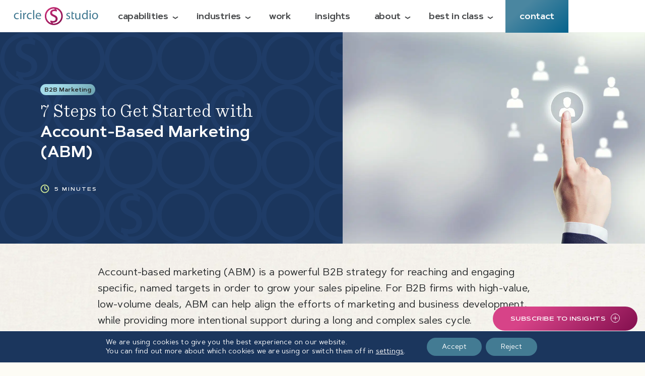

--- FILE ---
content_type: text/html; charset=UTF-8
request_url: https://circlesstudio.com/blog/7-steps-get-started-account-based-marketing/
body_size: 21263
content:

<!DOCTYPE html>
<html lang="en-US" prefix="og: https://ogp.me/ns#">
<head>
<meta charset="UTF-8" />
<script type="text/javascript">
/* <![CDATA[ */
var gform;gform||(document.addEventListener("gform_main_scripts_loaded",function(){gform.scriptsLoaded=!0}),document.addEventListener("gform/theme/scripts_loaded",function(){gform.themeScriptsLoaded=!0}),window.addEventListener("DOMContentLoaded",function(){gform.domLoaded=!0}),gform={domLoaded:!1,scriptsLoaded:!1,themeScriptsLoaded:!1,isFormEditor:()=>"function"==typeof InitializeEditor,callIfLoaded:function(o){return!(!gform.domLoaded||!gform.scriptsLoaded||!gform.themeScriptsLoaded&&!gform.isFormEditor()||(gform.isFormEditor()&&console.warn("The use of gform.initializeOnLoaded() is deprecated in the form editor context and will be removed in Gravity Forms 3.1."),o(),0))},initializeOnLoaded:function(o){gform.callIfLoaded(o)||(document.addEventListener("gform_main_scripts_loaded",()=>{gform.scriptsLoaded=!0,gform.callIfLoaded(o)}),document.addEventListener("gform/theme/scripts_loaded",()=>{gform.themeScriptsLoaded=!0,gform.callIfLoaded(o)}),window.addEventListener("DOMContentLoaded",()=>{gform.domLoaded=!0,gform.callIfLoaded(o)}))},hooks:{action:{},filter:{}},addAction:function(o,r,e,t){gform.addHook("action",o,r,e,t)},addFilter:function(o,r,e,t){gform.addHook("filter",o,r,e,t)},doAction:function(o){gform.doHook("action",o,arguments)},applyFilters:function(o){return gform.doHook("filter",o,arguments)},removeAction:function(o,r){gform.removeHook("action",o,r)},removeFilter:function(o,r,e){gform.removeHook("filter",o,r,e)},addHook:function(o,r,e,t,n){null==gform.hooks[o][r]&&(gform.hooks[o][r]=[]);var d=gform.hooks[o][r];null==n&&(n=r+"_"+d.length),gform.hooks[o][r].push({tag:n,callable:e,priority:t=null==t?10:t})},doHook:function(r,o,e){var t;if(e=Array.prototype.slice.call(e,1),null!=gform.hooks[r][o]&&((o=gform.hooks[r][o]).sort(function(o,r){return o.priority-r.priority}),o.forEach(function(o){"function"!=typeof(t=o.callable)&&(t=window[t]),"action"==r?t.apply(null,e):e[0]=t.apply(null,e)})),"filter"==r)return e[0]},removeHook:function(o,r,t,n){var e;null!=gform.hooks[o][r]&&(e=(e=gform.hooks[o][r]).filter(function(o,r,e){return!!(null!=n&&n!=o.tag||null!=t&&t!=o.priority)}),gform.hooks[o][r]=e)}});
/* ]]> */
</script>

<meta name="viewport" content="width=device-width" />
<meta name="msvalidate.01" content="CC16891ED5DBA6A0D3EF07601BC8B31D" />
<!-- FANCYBOX START -->
	<script src="https://cdn.jsdelivr.net/npm/jquery@3.5.1/dist/jquery.min.js"></script>
	<link rel="stylesheet" href="https://cdn.jsdelivr.net/gh/fancyapps/fancybox@3.5.7/dist/jquery.fancybox.min.css" />
	<script async src="https://cdn.jsdelivr.net/gh/fancyapps/fancybox@3.5.7/dist/jquery.fancybox.min.js"></script>
<!-- FANCYBOX END -->

<!-- Search Engine Optimization by Rank Math PRO - https://rankmath.com/ -->
<title>7 Steps to Get Started with Account-Based Marketing (ABM) - circle S studio</title>
<meta name="description" content="Account-based marketing (ABM) is a powerful B2B strategy for reaching and engaging specific, named targets in order to grow your sales pipeline."/>
<meta name="robots" content="follow, index, max-snippet:-1, max-video-preview:-1, max-image-preview:large"/>
<link rel="canonical" href="https://circlesstudio.com/blog/7-steps-get-started-account-based-marketing/" />
<meta property="og:locale" content="en_US" />
<meta property="og:type" content="article" />
<meta property="og:title" content="7 Steps to Get Started with Account-Based Marketing (ABM) - circle S studio" />
<meta property="og:description" content="Account-based marketing (ABM) is a powerful B2B strategy for reaching and engaging specific, named targets in order to grow your sales pipeline." />
<meta property="og:url" content="https://circlesstudio.com/blog/7-steps-get-started-account-based-marketing/" />
<meta property="og:site_name" content="circle S studio" />
<meta property="article:publisher" content="http://www.facebook.com/circleSstudio" />
<meta property="article:tag" content="Account-Based Marketing" />
<meta property="article:tag" content="B2B Marketing" />
<meta property="article:tag" content="Business Development" />
<meta property="article:tag" content="Buyer Personas" />
<meta property="article:tag" content="Marketing Automation" />
<meta property="article:section" content="B2B Marketing" />
<meta property="og:updated_time" content="2023-02-16T17:00:43-05:00" />
<meta property="og:image" content="https://circlesstudio.com/wp-content/uploads/2022/07/NUMBER-20-GI-935649114.jpg" />
<meta property="og:image:secure_url" content="https://circlesstudio.com/wp-content/uploads/2022/07/NUMBER-20-GI-935649114.jpg" />
<meta property="og:image:width" content="1200" />
<meta property="og:image:height" content="800" />
<meta property="og:image:alt" content="Account based marketing concept - hand in the air pointing at a centralized account." />
<meta property="og:image:type" content="image/jpeg" />
<meta property="article:published_time" content="2021-10-14T20:34:43-04:00" />
<meta property="article:modified_time" content="2023-02-16T17:00:43-05:00" />
<meta name="twitter:card" content="summary_large_image" />
<meta name="twitter:title" content="7 Steps to Get Started with Account-Based Marketing (ABM) - circle S studio" />
<meta name="twitter:description" content="Account-based marketing (ABM) is a powerful B2B strategy for reaching and engaging specific, named targets in order to grow your sales pipeline." />
<meta name="twitter:image" content="https://circlesstudio.com/wp-content/uploads/2022/07/NUMBER-20-GI-935649114.jpg" />
<meta name="twitter:label1" content="Written by" />
<meta name="twitter:data1" content="Tim Asimos" />
<meta name="twitter:label2" content="Time to read" />
<meta name="twitter:data2" content="Less than a minute" />
<script type="application/ld+json" class="rank-math-schema-pro">{"@context":"https://schema.org","@graph":[{"@type":"Place","@id":"https://circlesstudio.com/#place","geo":{"@type":"GeoCoordinates","latitude":"37.525550","longitude":"-77.441569"},"hasMap":"https://www.google.com/maps/search/?api=1&amp;query=37.525550,-77.441569","address":{"@type":"PostalAddress","streetAddress":"201 W. 7th Street, Suite 100","addressLocality":"Richmond","addressRegion":"Virginia","postalCode":"23224","addressCountry":"United States"}},{"@type":"Organization","@id":"https://circlesstudio.com/#organization","name":"circle S studio","url":"https://css.torxdev.com/","sameAs":["http://www.facebook.com/circleSstudio","https://www.linkedin.com/company/circle-s-studio/","https://www.instagram.com/circlesstudio/"],"email":"info@circlesstudio.com","address":{"@type":"PostalAddress","streetAddress":"201 W. 7th Street, Suite 100","addressLocality":"Richmond","addressRegion":"Virginia","postalCode":"23224","addressCountry":"United States"},"logo":{"@type":"ImageObject","@id":"https://circlesstudio.com/#logo","url":"http://css.torxdev.com/wp-content/uploads/2022/11/CSS-logo-112x112px.jpg","contentUrl":"http://css.torxdev.com/wp-content/uploads/2022/11/CSS-logo-112x112px.jpg","caption":"circle S studio","inLanguage":"en-US","width":"112","height":"112"},"contactPoint":[{"@type":"ContactPoint","telephone":"804-232-2908","contactType":"customer support"}],"location":{"@id":"https://circlesstudio.com/#place"}},{"@type":"WebSite","@id":"https://circlesstudio.com/#website","url":"https://circlesstudio.com","name":"circle S studio","publisher":{"@id":"https://circlesstudio.com/#organization"},"inLanguage":"en-US"},{"@type":"ImageObject","@id":"https://circlesstudio.com/wp-content/uploads/2022/07/NUMBER-20-GI-935649114.jpg","url":"https://circlesstudio.com/wp-content/uploads/2022/07/NUMBER-20-GI-935649114.jpg","width":"1200","height":"800","caption":"Account based marketing concept - hand in the air pointing at a centralized account.","inLanguage":"en-US"},{"@type":"BreadcrumbList","@id":"https://circlesstudio.com/blog/7-steps-get-started-account-based-marketing/#breadcrumb","itemListElement":[{"@type":"ListItem","position":"1","item":{"@id":"https://css.torxdev.com/","name":"Home"}},{"@type":"ListItem","position":"2","item":{"@id":"https://circlesstudio.com/blog/7-steps-get-started-account-based-marketing/","name":"7 Steps to Get Started with Account-Based Marketing (ABM)"}}]},{"@type":"WebPage","@id":"https://circlesstudio.com/blog/7-steps-get-started-account-based-marketing/#webpage","url":"https://circlesstudio.com/blog/7-steps-get-started-account-based-marketing/","name":"7 Steps to Get Started with Account-Based Marketing (ABM) - circle S studio","datePublished":"2021-10-14T20:34:43-04:00","dateModified":"2023-02-16T17:00:43-05:00","isPartOf":{"@id":"https://circlesstudio.com/#website"},"primaryImageOfPage":{"@id":"https://circlesstudio.com/wp-content/uploads/2022/07/NUMBER-20-GI-935649114.jpg"},"inLanguage":"en-US","breadcrumb":{"@id":"https://circlesstudio.com/blog/7-steps-get-started-account-based-marketing/#breadcrumb"}},{"@type":"Person","@id":"https://circlesstudio.com/author/tim/","name":"Tim Asimos","url":"https://circlesstudio.com/author/tim/","image":{"@type":"ImageObject","@id":"https://secure.gravatar.com/avatar/07d4881936f486a0bfd5bc3dea12a9c49c907a83ec72d0446d7a1254cc428d29?s=96&amp;d=mm&amp;r=g","url":"https://secure.gravatar.com/avatar/07d4881936f486a0bfd5bc3dea12a9c49c907a83ec72d0446d7a1254cc428d29?s=96&amp;d=mm&amp;r=g","caption":"Tim Asimos","inLanguage":"en-US"},"worksFor":{"@id":"https://circlesstudio.com/#organization"}},{"@type":"Article","headline":"7 Steps to Get Started with Account-Based Marketing (ABM) - circle S studio","datePublished":"2021-10-14T20:34:43-04:00","dateModified":"2023-02-16T17:00:43-05:00","author":{"@id":"https://circlesstudio.com/author/tim/","name":"Tim Asimos"},"publisher":{"@id":"https://circlesstudio.com/#organization"},"description":"Account-based marketing (ABM) is a powerful B2B strategy for reaching and engaging specific, named targets in order to grow your sales pipeline.","name":"7 Steps to Get Started with Account-Based Marketing (ABM) - circle S studio","@id":"https://circlesstudio.com/blog/7-steps-get-started-account-based-marketing/#richSnippet","isPartOf":{"@id":"https://circlesstudio.com/blog/7-steps-get-started-account-based-marketing/#webpage"},"image":{"@id":"https://circlesstudio.com/wp-content/uploads/2022/07/NUMBER-20-GI-935649114.jpg"},"inLanguage":"en-US","mainEntityOfPage":{"@id":"https://circlesstudio.com/blog/7-steps-get-started-account-based-marketing/#webpage"}}]}</script>
<!-- /Rank Math WordPress SEO plugin -->

<link rel="alternate" type="application/rss+xml" title="circle S studio &raquo; Feed" href="https://circlesstudio.com/feed/" />
<link rel="alternate" type="application/rss+xml" title="circle S studio &raquo; Comments Feed" href="https://circlesstudio.com/comments/feed/" />
<link rel="alternate" type="application/rss+xml" title="circle S studio &raquo; 7 Steps to Get Started with Account-Based Marketing (ABM) Comments Feed" href="https://circlesstudio.com/blog/7-steps-get-started-account-based-marketing/feed/" />
<link rel="alternate" title="oEmbed (JSON)" type="application/json+oembed" href="https://circlesstudio.com/wp-json/oembed/1.0/embed?url=https%3A%2F%2Fcirclesstudio.com%2Fblog%2F7-steps-get-started-account-based-marketing%2F" />
<link rel="alternate" title="oEmbed (XML)" type="text/xml+oembed" href="https://circlesstudio.com/wp-json/oembed/1.0/embed?url=https%3A%2F%2Fcirclesstudio.com%2Fblog%2F7-steps-get-started-account-based-marketing%2F&#038;format=xml" />
<style id='wp-img-auto-sizes-contain-inline-css' type='text/css'>
img:is([sizes=auto i],[sizes^="auto," i]){contain-intrinsic-size:3000px 1500px}
/*# sourceURL=wp-img-auto-sizes-contain-inline-css */
</style>
<style id='classic-theme-styles-inline-css' type='text/css'>
/*! This file is auto-generated */
.wp-block-button__link{color:#fff;background-color:#32373c;border-radius:9999px;box-shadow:none;text-decoration:none;padding:calc(.667em + 2px) calc(1.333em + 2px);font-size:1.125em}.wp-block-file__button{background:#32373c;color:#fff;text-decoration:none}
/*# sourceURL=/wp-includes/css/classic-themes.min.css */
</style>
<link rel='stylesheet' id='blankslate-style-css' href='https://circlesstudio.com/wp-content/themes/css2021/style.css?ver=6.9' type='text/css' media='all' />
<link rel='stylesheet' id='moove_gdpr_frontend-css' href='https://circlesstudio.com/wp-content/plugins/gdpr-cookie-compliance/dist/styles/gdpr-main-nf.css?ver=5.0.9' type='text/css' media='all' />
<style id='moove_gdpr_frontend-inline-css' type='text/css'>
				#moove_gdpr_cookie_modal .moove-gdpr-modal-content .moove-gdpr-tab-main h3.tab-title, 
				#moove_gdpr_cookie_modal .moove-gdpr-modal-content .moove-gdpr-tab-main span.tab-title,
				#moove_gdpr_cookie_modal .moove-gdpr-modal-content .moove-gdpr-modal-left-content #moove-gdpr-menu li a, 
				#moove_gdpr_cookie_modal .moove-gdpr-modal-content .moove-gdpr-modal-left-content #moove-gdpr-menu li button,
				#moove_gdpr_cookie_modal .moove-gdpr-modal-content .moove-gdpr-modal-left-content .moove-gdpr-branding-cnt a,
				#moove_gdpr_cookie_modal .moove-gdpr-modal-content .moove-gdpr-modal-footer-content .moove-gdpr-button-holder a.mgbutton, 
				#moove_gdpr_cookie_modal .moove-gdpr-modal-content .moove-gdpr-modal-footer-content .moove-gdpr-button-holder button.mgbutton,
				#moove_gdpr_cookie_modal .cookie-switch .cookie-slider:after, 
				#moove_gdpr_cookie_modal .cookie-switch .slider:after, 
				#moove_gdpr_cookie_modal .switch .cookie-slider:after, 
				#moove_gdpr_cookie_modal .switch .slider:after,
				#moove_gdpr_cookie_info_bar .moove-gdpr-info-bar-container .moove-gdpr-info-bar-content p, 
				#moove_gdpr_cookie_info_bar .moove-gdpr-info-bar-container .moove-gdpr-info-bar-content p a,
				#moove_gdpr_cookie_info_bar .moove-gdpr-info-bar-container .moove-gdpr-info-bar-content a.mgbutton, 
				#moove_gdpr_cookie_info_bar .moove-gdpr-info-bar-container .moove-gdpr-info-bar-content button.mgbutton,
				#moove_gdpr_cookie_modal .moove-gdpr-modal-content .moove-gdpr-tab-main .moove-gdpr-tab-main-content h1, 
				#moove_gdpr_cookie_modal .moove-gdpr-modal-content .moove-gdpr-tab-main .moove-gdpr-tab-main-content h2, 
				#moove_gdpr_cookie_modal .moove-gdpr-modal-content .moove-gdpr-tab-main .moove-gdpr-tab-main-content h3, 
				#moove_gdpr_cookie_modal .moove-gdpr-modal-content .moove-gdpr-tab-main .moove-gdpr-tab-main-content h4, 
				#moove_gdpr_cookie_modal .moove-gdpr-modal-content .moove-gdpr-tab-main .moove-gdpr-tab-main-content h5, 
				#moove_gdpr_cookie_modal .moove-gdpr-modal-content .moove-gdpr-tab-main .moove-gdpr-tab-main-content h6,
				#moove_gdpr_cookie_modal .moove-gdpr-modal-content.moove_gdpr_modal_theme_v2 .moove-gdpr-modal-title .tab-title,
				#moove_gdpr_cookie_modal .moove-gdpr-modal-content.moove_gdpr_modal_theme_v2 .moove-gdpr-tab-main h3.tab-title, 
				#moove_gdpr_cookie_modal .moove-gdpr-modal-content.moove_gdpr_modal_theme_v2 .moove-gdpr-tab-main span.tab-title,
				#moove_gdpr_cookie_modal .moove-gdpr-modal-content.moove_gdpr_modal_theme_v2 .moove-gdpr-branding-cnt a {
					font-weight: inherit				}
			#moove_gdpr_cookie_modal,#moove_gdpr_cookie_info_bar,.gdpr_cookie_settings_shortcode_content{font-family:inherit}#moove_gdpr_save_popup_settings_button{background-color:#373737;color:#fff}#moove_gdpr_save_popup_settings_button:hover{background-color:#000}#moove_gdpr_cookie_info_bar .moove-gdpr-info-bar-container .moove-gdpr-info-bar-content a.mgbutton,#moove_gdpr_cookie_info_bar .moove-gdpr-info-bar-container .moove-gdpr-info-bar-content button.mgbutton{background-color:#437b93}#moove_gdpr_cookie_modal .moove-gdpr-modal-content .moove-gdpr-modal-footer-content .moove-gdpr-button-holder a.mgbutton,#moove_gdpr_cookie_modal .moove-gdpr-modal-content .moove-gdpr-modal-footer-content .moove-gdpr-button-holder button.mgbutton,.gdpr_cookie_settings_shortcode_content .gdpr-shr-button.button-green{background-color:#437b93;border-color:#437b93}#moove_gdpr_cookie_modal .moove-gdpr-modal-content .moove-gdpr-modal-footer-content .moove-gdpr-button-holder a.mgbutton:hover,#moove_gdpr_cookie_modal .moove-gdpr-modal-content .moove-gdpr-modal-footer-content .moove-gdpr-button-holder button.mgbutton:hover,.gdpr_cookie_settings_shortcode_content .gdpr-shr-button.button-green:hover{background-color:#fff;color:#437b93}#moove_gdpr_cookie_modal .moove-gdpr-modal-content .moove-gdpr-modal-close i,#moove_gdpr_cookie_modal .moove-gdpr-modal-content .moove-gdpr-modal-close span.gdpr-icon{background-color:#437b93;border:1px solid #437b93}#moove_gdpr_cookie_info_bar span.moove-gdpr-infobar-allow-all.focus-g,#moove_gdpr_cookie_info_bar span.moove-gdpr-infobar-allow-all:focus,#moove_gdpr_cookie_info_bar button.moove-gdpr-infobar-allow-all.focus-g,#moove_gdpr_cookie_info_bar button.moove-gdpr-infobar-allow-all:focus,#moove_gdpr_cookie_info_bar span.moove-gdpr-infobar-reject-btn.focus-g,#moove_gdpr_cookie_info_bar span.moove-gdpr-infobar-reject-btn:focus,#moove_gdpr_cookie_info_bar button.moove-gdpr-infobar-reject-btn.focus-g,#moove_gdpr_cookie_info_bar button.moove-gdpr-infobar-reject-btn:focus,#moove_gdpr_cookie_info_bar span.change-settings-button.focus-g,#moove_gdpr_cookie_info_bar span.change-settings-button:focus,#moove_gdpr_cookie_info_bar button.change-settings-button.focus-g,#moove_gdpr_cookie_info_bar button.change-settings-button:focus{-webkit-box-shadow:0 0 1px 3px #437b93;-moz-box-shadow:0 0 1px 3px #437b93;box-shadow:0 0 1px 3px #437b93}#moove_gdpr_cookie_modal .moove-gdpr-modal-content .moove-gdpr-modal-close i:hover,#moove_gdpr_cookie_modal .moove-gdpr-modal-content .moove-gdpr-modal-close span.gdpr-icon:hover,#moove_gdpr_cookie_info_bar span[data-href]>u.change-settings-button{color:#437b93}#moove_gdpr_cookie_modal .moove-gdpr-modal-content .moove-gdpr-modal-left-content #moove-gdpr-menu li.menu-item-selected a span.gdpr-icon,#moove_gdpr_cookie_modal .moove-gdpr-modal-content .moove-gdpr-modal-left-content #moove-gdpr-menu li.menu-item-selected button span.gdpr-icon{color:inherit}#moove_gdpr_cookie_modal .moove-gdpr-modal-content .moove-gdpr-modal-left-content #moove-gdpr-menu li a span.gdpr-icon,#moove_gdpr_cookie_modal .moove-gdpr-modal-content .moove-gdpr-modal-left-content #moove-gdpr-menu li button span.gdpr-icon{color:inherit}#moove_gdpr_cookie_modal .gdpr-acc-link{line-height:0;font-size:0;color:transparent;position:absolute}#moove_gdpr_cookie_modal .moove-gdpr-modal-content .moove-gdpr-modal-close:hover i,#moove_gdpr_cookie_modal .moove-gdpr-modal-content .moove-gdpr-modal-left-content #moove-gdpr-menu li a,#moove_gdpr_cookie_modal .moove-gdpr-modal-content .moove-gdpr-modal-left-content #moove-gdpr-menu li button,#moove_gdpr_cookie_modal .moove-gdpr-modal-content .moove-gdpr-modal-left-content #moove-gdpr-menu li button i,#moove_gdpr_cookie_modal .moove-gdpr-modal-content .moove-gdpr-modal-left-content #moove-gdpr-menu li a i,#moove_gdpr_cookie_modal .moove-gdpr-modal-content .moove-gdpr-tab-main .moove-gdpr-tab-main-content a:hover,#moove_gdpr_cookie_info_bar.moove-gdpr-dark-scheme .moove-gdpr-info-bar-container .moove-gdpr-info-bar-content a.mgbutton:hover,#moove_gdpr_cookie_info_bar.moove-gdpr-dark-scheme .moove-gdpr-info-bar-container .moove-gdpr-info-bar-content button.mgbutton:hover,#moove_gdpr_cookie_info_bar.moove-gdpr-dark-scheme .moove-gdpr-info-bar-container .moove-gdpr-info-bar-content a:hover,#moove_gdpr_cookie_info_bar.moove-gdpr-dark-scheme .moove-gdpr-info-bar-container .moove-gdpr-info-bar-content button:hover,#moove_gdpr_cookie_info_bar.moove-gdpr-dark-scheme .moove-gdpr-info-bar-container .moove-gdpr-info-bar-content span.change-settings-button:hover,#moove_gdpr_cookie_info_bar.moove-gdpr-dark-scheme .moove-gdpr-info-bar-container .moove-gdpr-info-bar-content button.change-settings-button:hover,#moove_gdpr_cookie_info_bar.moove-gdpr-dark-scheme .moove-gdpr-info-bar-container .moove-gdpr-info-bar-content u.change-settings-button:hover,#moove_gdpr_cookie_info_bar span[data-href]>u.change-settings-button,#moove_gdpr_cookie_info_bar.moove-gdpr-dark-scheme .moove-gdpr-info-bar-container .moove-gdpr-info-bar-content a.mgbutton.focus-g,#moove_gdpr_cookie_info_bar.moove-gdpr-dark-scheme .moove-gdpr-info-bar-container .moove-gdpr-info-bar-content button.mgbutton.focus-g,#moove_gdpr_cookie_info_bar.moove-gdpr-dark-scheme .moove-gdpr-info-bar-container .moove-gdpr-info-bar-content a.focus-g,#moove_gdpr_cookie_info_bar.moove-gdpr-dark-scheme .moove-gdpr-info-bar-container .moove-gdpr-info-bar-content button.focus-g,#moove_gdpr_cookie_info_bar.moove-gdpr-dark-scheme .moove-gdpr-info-bar-container .moove-gdpr-info-bar-content a.mgbutton:focus,#moove_gdpr_cookie_info_bar.moove-gdpr-dark-scheme .moove-gdpr-info-bar-container .moove-gdpr-info-bar-content button.mgbutton:focus,#moove_gdpr_cookie_info_bar.moove-gdpr-dark-scheme .moove-gdpr-info-bar-container .moove-gdpr-info-bar-content a:focus,#moove_gdpr_cookie_info_bar.moove-gdpr-dark-scheme .moove-gdpr-info-bar-container .moove-gdpr-info-bar-content button:focus,#moove_gdpr_cookie_info_bar.moove-gdpr-dark-scheme .moove-gdpr-info-bar-container .moove-gdpr-info-bar-content span.change-settings-button.focus-g,span.change-settings-button:focus,button.change-settings-button.focus-g,button.change-settings-button:focus,#moove_gdpr_cookie_info_bar.moove-gdpr-dark-scheme .moove-gdpr-info-bar-container .moove-gdpr-info-bar-content u.change-settings-button.focus-g,#moove_gdpr_cookie_info_bar.moove-gdpr-dark-scheme .moove-gdpr-info-bar-container .moove-gdpr-info-bar-content u.change-settings-button:focus{color:#437b93}#moove_gdpr_cookie_modal .moove-gdpr-branding.focus-g span,#moove_gdpr_cookie_modal .moove-gdpr-modal-content .moove-gdpr-tab-main a.focus-g,#moove_gdpr_cookie_modal .moove-gdpr-modal-content .moove-gdpr-tab-main .gdpr-cd-details-toggle.focus-g{color:#437b93}#moove_gdpr_cookie_modal.gdpr_lightbox-hide{display:none}
/*# sourceURL=moove_gdpr_frontend-inline-css */
</style>
<script type="text/javascript" src="https://circlesstudio.com/wp-includes/js/jquery/jquery.min.js?ver=3.7.1" id="jquery-core-js"></script>
<link rel="https://api.w.org/" href="https://circlesstudio.com/wp-json/" /><link rel="alternate" title="JSON" type="application/json" href="https://circlesstudio.com/wp-json/wp/v2/posts/10473" /><link rel="EditURI" type="application/rsd+xml" title="RSD" href="https://circlesstudio.com/xmlrpc.php?rsd" />
<meta name="generator" content="WordPress 6.9" />
<link rel='shortlink' href='https://circlesstudio.com/?p=10473' />
<script data-obct type = "text/javascript">
  /** DO NOT MODIFY THIS CODE**/
  !function(_window, _document) {
    var OB_ADV_ID = '00d007e51cf9d84d1db2a437cd3eebbf73';
    if (_window.obApi) {
      var toArray = function(object) {
        return Object.prototype.toString.call(object) === '[object Array]' ? object : [object];
      };
      _window.obApi.marketerId = toArray(_window.obApi.marketerId).concat(toArray(OB_ADV_ID));
      return;
    }
    var api = _window.obApi = function() {
      api.dispatch ? api.dispatch.apply(api, arguments) : api.queue.push(arguments);
    };
    api.version = '1.1';
    api.loaded = true;
    api.marketerId = OB_ADV_ID;
    api.queue = [];
    var tag = _document.createElement('script');
    tag.async = true;
    tag.src = '//amplify.outbrain.com/cp/obtp.js';
    tag.type = 'text/javascript';
    var script = _document.getElementsByTagName('script')[0];
    script.parentNode.insertBefore(tag, script);
  }(window, document);
  obApi('track', 'PAGE_VIEW');
</script>
<script type="text/javascript">
        var _ss = _ss || [];
    _ss.push(['_setDomain', 'https://koi-3QNUWFK3PO.marketingautomation.services/net']);
    _ss.push(['_setAccount', 'KOI-1FZ71YJGFRJITU']);
    _ss.push(['_trackPageView']);
(function() {
    var ss = document.createElement('script');
    ss.type = 'text/javascript'; ss.async = true;
    ss.src = ('https:' == document.location.protocol ? 'https://' : 'http://') + 'koi-3QNUWFK3PO.marketingautomation.services/client/ss.js?ver=2.4.1';
    var scr = document.getElementsByTagName('script')[0];
    scr.parentNode.insertBefore(ss, scr);
})();
</script>
								<script>
					// Define dataLayer and the gtag function.
					window.dataLayer = window.dataLayer || [];
					function gtag(){dataLayer.push(arguments);}

					// Set default consent to 'denied' as a placeholder
					// Determine actual values based on your own requirements
					gtag('consent', 'default', {
						'ad_storage': 'denied',
						'ad_user_data': 'denied',
						'ad_personalization': 'denied',
						'analytics_storage': 'denied',
						'personalization_storage': 'denied',
						'security_storage': 'denied',
						'functionality_storage': 'denied',
						'wait_for_update': '2000'
					});
				</script>

				<!-- Google Tag Manager -->
				<script>(function(w,d,s,l,i){w[l]=w[l]||[];w[l].push({'gtm.start':
				new Date().getTime(),event:'gtm.js'});var f=d.getElementsByTagName(s)[0],
				j=d.createElement(s),dl=l!='dataLayer'?'&l='+l:'';j.async=true;j.src=
				'https://www.googletagmanager.com/gtm.js?id='+i+dl;f.parentNode.insertBefore(j,f);
				})(window,document,'script','dataLayer','GTM-TXF7XMC');</script>
				<!-- End Google Tag Manager -->
							<link rel="pingback" href="https://circlesstudio.com/xmlrpc.php" />
<style type="text/css">.recentcomments a{display:inline !important;padding:0 !important;margin:0 !important;}</style><link rel="icon" href="https://circlesstudio.com/wp-content/uploads/2023/02/cropped-cSs-Social-Media-Headers_Favicon-150x150.png" sizes="32x32" />
<link rel="icon" href="https://circlesstudio.com/wp-content/uploads/2023/02/cropped-cSs-Social-Media-Headers_Favicon-300x300.png" sizes="192x192" />
<link rel="apple-touch-icon" href="https://circlesstudio.com/wp-content/uploads/2023/02/cropped-cSs-Social-Media-Headers_Favicon-300x300.png" />
<meta name="msapplication-TileImage" content="https://circlesstudio.com/wp-content/uploads/2023/02/cropped-cSs-Social-Media-Headers_Favicon-300x300.png" />
		<style type="text/css" id="wp-custom-css">
			/* Fix to border radius and sizing of images on the blog - "Default Content (General)"
 * NOTE: 'p img' and 'div img' are required because of how captions are added to blog post images. */
div.default_content_outer_insight_single div.default_content_inner_insight_single p img,
div.default_content_outer_insight_single div.default_content_inner_insight_single div img,
div.default_content_outer_two_columns div.default_content_inner_two_columns p img {
    border-radius: 8px;
		max-width: 100%;
		height: auto;
}

/* Fix for the size of captions on the blog */
div.default_content_outer_insight_single div.default_content_inner_insight_single p.wp-caption-text {
		font-size: small;
}

/* Fix for gravity forms styling on the webinar insight posts */
.register-now-form-header {
		color: #da1984;
    font-style: normal;
    font-weight: 700;
    letter-spacing: 2px;
    text-transform: uppercase;
		padding-bottom: 10px;
		border-bottom: 1px solid #515355;
}

body div.default_content_outer_two_columns div.default_content_inner_two_columns .gform_legacy_markup_wrapper ul li.gfield {
		border-top: none!important;
		padding: 0px!important;
}

body div.default_content_outer_two_columns div.default_content_inner_two_columns .gform_legacy_markup_wrapper ul li .gfield_select {
		border-radius: 8px;
}

/* Fix for form stylings on SPUR page */
body div.default_content_outer_insight_single div.default_content_inner_insight_single .gform_legacy_markup_wrapper ul#gform_fields_20 li.gfield {
		border-top: none!important;
}

body div.default_content_outer_insight_single div.default_content_inner_insight_single .gform_legacy_markup_wrapper ul#gform_fields_20 input[type=text] {
		background-color: #ffffff;
    border: 1px solid #515355;
    box-sizing: border-box;
    padding: 0;
    font-family: "Sans";
    font-weight: normal;
    font-size: 15px !important;
    line-height: 15px !important;
    letter-spacing: 0.2px;
    color: #515355;
}

body div.default_content_outer_insight_single div.default_content_inner_insight_single .gform_legacy_markup_wrapper form#gform_20 div.gform_footer {
		padding-left: 40px;
}

/* Temporary fix for the Best in Class Resources Page */
.bic-button {
		display: inline-block;
		position: relative;
    background-color: #437b93;
    height: 33px;
    font-size: 13px;
    line-height: 33px;
    font-family: "SansExtended";
    font-weight: 700;
    letter-spacing: 0.2px;
    box-sizing: border-box;
    padding-left: 28px;
    padding-right: 28px;
    border-radius: 100px;
    text-decoration: none;
    text-transform: lowercase;
		color: white!important;
		margin: 16px 0px;
		border-width: 0px;
}

.bic-button:hover {
		background: linear-gradient(139.01deg, #d74388 26.57%, #810e4d 100.89%);
}
		</style>
		<!-- LOTTIE START -->
	<script src="https://cdnjs.cloudflare.com/ajax/libs/bodymovin/5.5.9/lottie.js"></script>
	<!-- Removed async from the script tag above on 2/10/23 CKR. -->
<!-- LOTTIE END -->
<!-- JQUERY UI START -->
	<link rel="stylesheet" href="//code.jquery.com/ui/1.12.1/themes/base/jquery-ui.css">
	<script src="https://code.jquery.com/ui/1.12.1/jquery-ui.min.js"></script>
<!-- JQUERY UI END -->
<!-- JQUERY TOUCHSWIPE START -->
	<script defer src="/js/jquery.touchSwipe.min.js"></script>
<!-- JQUERY TOUCHSWIPE END -->
<!-- AOS START -->
	<link rel="stylesheet" href="https://unpkg.com/aos@2.3.1/dist/aos.css">
	<script async src="https://unpkg.com/aos@2.3.1/dist/aos.js"></script>
<!-- AOS END -->
<!-- JS-COOKIES START -->
	<script async src="https://cdnjs.cloudflare.com/ajax/libs/js-cookie/2.2.1/js.cookie.min.js" integrity="sha512-Meww2sXqNHxI1+5Dyh/9KAtvI9RZSA4c1K2k5iL02oiPO/RH3Q30L3M1albtqMg50u4gRTYdV4EXOQqXEI336A==" crossorigin="anonymous" referrerpolicy="no-referrer"></script>
<!-- JS-COOKIES END -->
	<script>
		jQuery(function() {
			jQuery(window).on("load", function() {
				AOS.init({
					disable: 'phone'
				});
			});

			/* Animated Logo */
				logo_selectedjsonurl = "/json/css_logo.json";
				logo_container = document.querySelector("a#animated_logo");
				logo_animation = bodymovin.loadAnimation({
					container: logo_container,
					renderer: 'svg',
					loop: false,
					autoplay: false,
					path: logo_selectedjsonurl
				});
				jQuery("a#animated_logo").on("mouseenter", function() {
					logo_animation.setDirection(1);
					logo_animation.goToAndPlay(0);
				});
				jQuery("a#animated_logo").on("mouseleave", function() {
					if (logo_animation.isPaused) {
						logo_animation.setDirection(-1);
						logo_animation.play();
					} else {
						logo_animation.setDirection(-1);
					}
					logo_animation.setDirection(-1);
				});

			jQuery("a#hamburger_link").mouseover(function() {
				if (!jQuery("div#main_nav_container").hasClass("active")) {
					jQuery("img#hamburger").attr("src", "/images/icons/button-menu-hover.svg");
					jQuery("img#hamburger").addClass("active");
				}
			});
			jQuery("a#hamburger_link").mouseout(function() {
				if (!jQuery("div#main_nav_container").hasClass("active")) {
					jQuery("img#hamburger").attr("src", "/images/icons/button-menu.svg");
					jQuery("img#hamburger").removeClass("active");
				}
			});
			jQuery("a#hamburger_link").click(function() {
				if (!jQuery("div#main_nav_container").hasClass("active")) {
					jQuery("img#hamburger").removeClass("active");
					jQuery("img#hamburger").attr("src", "/images/icons/large-close_dark blue.svg");
					jQuery("a#hamburger_link").addClass("active");
					jQuery("div#main_nav_container").addClass("active");
				} else {
					jQuery("img#hamburger").removeClass("active");
					jQuery("img#hamburger").attr("src", "/images/icons/button-menu.svg");
					jQuery("a#hamburger_link").removeClass("active");
					jQuery("div#main_nav_container").removeClass("active");
				}
				return false;
			});
			jQuery("a.no_clicky").click(function() {
				return false;
			});
		});
	</script>
	<script type="text/javascript" src="https://www.bugherd.com/sidebarv2.js?apikey=ozyuzijxp4oe2exeguxaqw" async="true"></script>

	<style id='global-styles-inline-css' type='text/css'>
:root{--wp--preset--aspect-ratio--square: 1;--wp--preset--aspect-ratio--4-3: 4/3;--wp--preset--aspect-ratio--3-4: 3/4;--wp--preset--aspect-ratio--3-2: 3/2;--wp--preset--aspect-ratio--2-3: 2/3;--wp--preset--aspect-ratio--16-9: 16/9;--wp--preset--aspect-ratio--9-16: 9/16;--wp--preset--color--black: #000000;--wp--preset--color--cyan-bluish-gray: #abb8c3;--wp--preset--color--white: #ffffff;--wp--preset--color--pale-pink: #f78da7;--wp--preset--color--vivid-red: #cf2e2e;--wp--preset--color--luminous-vivid-orange: #ff6900;--wp--preset--color--luminous-vivid-amber: #fcb900;--wp--preset--color--light-green-cyan: #7bdcb5;--wp--preset--color--vivid-green-cyan: #00d084;--wp--preset--color--pale-cyan-blue: #8ed1fc;--wp--preset--color--vivid-cyan-blue: #0693e3;--wp--preset--color--vivid-purple: #9b51e0;--wp--preset--gradient--vivid-cyan-blue-to-vivid-purple: linear-gradient(135deg,rgb(6,147,227) 0%,rgb(155,81,224) 100%);--wp--preset--gradient--light-green-cyan-to-vivid-green-cyan: linear-gradient(135deg,rgb(122,220,180) 0%,rgb(0,208,130) 100%);--wp--preset--gradient--luminous-vivid-amber-to-luminous-vivid-orange: linear-gradient(135deg,rgb(252,185,0) 0%,rgb(255,105,0) 100%);--wp--preset--gradient--luminous-vivid-orange-to-vivid-red: linear-gradient(135deg,rgb(255,105,0) 0%,rgb(207,46,46) 100%);--wp--preset--gradient--very-light-gray-to-cyan-bluish-gray: linear-gradient(135deg,rgb(238,238,238) 0%,rgb(169,184,195) 100%);--wp--preset--gradient--cool-to-warm-spectrum: linear-gradient(135deg,rgb(74,234,220) 0%,rgb(151,120,209) 20%,rgb(207,42,186) 40%,rgb(238,44,130) 60%,rgb(251,105,98) 80%,rgb(254,248,76) 100%);--wp--preset--gradient--blush-light-purple: linear-gradient(135deg,rgb(255,206,236) 0%,rgb(152,150,240) 100%);--wp--preset--gradient--blush-bordeaux: linear-gradient(135deg,rgb(254,205,165) 0%,rgb(254,45,45) 50%,rgb(107,0,62) 100%);--wp--preset--gradient--luminous-dusk: linear-gradient(135deg,rgb(255,203,112) 0%,rgb(199,81,192) 50%,rgb(65,88,208) 100%);--wp--preset--gradient--pale-ocean: linear-gradient(135deg,rgb(255,245,203) 0%,rgb(182,227,212) 50%,rgb(51,167,181) 100%);--wp--preset--gradient--electric-grass: linear-gradient(135deg,rgb(202,248,128) 0%,rgb(113,206,126) 100%);--wp--preset--gradient--midnight: linear-gradient(135deg,rgb(2,3,129) 0%,rgb(40,116,252) 100%);--wp--preset--font-size--small: 13px;--wp--preset--font-size--medium: 20px;--wp--preset--font-size--large: 36px;--wp--preset--font-size--x-large: 42px;--wp--preset--spacing--20: 0.44rem;--wp--preset--spacing--30: 0.67rem;--wp--preset--spacing--40: 1rem;--wp--preset--spacing--50: 1.5rem;--wp--preset--spacing--60: 2.25rem;--wp--preset--spacing--70: 3.38rem;--wp--preset--spacing--80: 5.06rem;--wp--preset--shadow--natural: 6px 6px 9px rgba(0, 0, 0, 0.2);--wp--preset--shadow--deep: 12px 12px 50px rgba(0, 0, 0, 0.4);--wp--preset--shadow--sharp: 6px 6px 0px rgba(0, 0, 0, 0.2);--wp--preset--shadow--outlined: 6px 6px 0px -3px rgb(255, 255, 255), 6px 6px rgb(0, 0, 0);--wp--preset--shadow--crisp: 6px 6px 0px rgb(0, 0, 0);}:where(.is-layout-flex){gap: 0.5em;}:where(.is-layout-grid){gap: 0.5em;}body .is-layout-flex{display: flex;}.is-layout-flex{flex-wrap: wrap;align-items: center;}.is-layout-flex > :is(*, div){margin: 0;}body .is-layout-grid{display: grid;}.is-layout-grid > :is(*, div){margin: 0;}:where(.wp-block-columns.is-layout-flex){gap: 2em;}:where(.wp-block-columns.is-layout-grid){gap: 2em;}:where(.wp-block-post-template.is-layout-flex){gap: 1.25em;}:where(.wp-block-post-template.is-layout-grid){gap: 1.25em;}.has-black-color{color: var(--wp--preset--color--black) !important;}.has-cyan-bluish-gray-color{color: var(--wp--preset--color--cyan-bluish-gray) !important;}.has-white-color{color: var(--wp--preset--color--white) !important;}.has-pale-pink-color{color: var(--wp--preset--color--pale-pink) !important;}.has-vivid-red-color{color: var(--wp--preset--color--vivid-red) !important;}.has-luminous-vivid-orange-color{color: var(--wp--preset--color--luminous-vivid-orange) !important;}.has-luminous-vivid-amber-color{color: var(--wp--preset--color--luminous-vivid-amber) !important;}.has-light-green-cyan-color{color: var(--wp--preset--color--light-green-cyan) !important;}.has-vivid-green-cyan-color{color: var(--wp--preset--color--vivid-green-cyan) !important;}.has-pale-cyan-blue-color{color: var(--wp--preset--color--pale-cyan-blue) !important;}.has-vivid-cyan-blue-color{color: var(--wp--preset--color--vivid-cyan-blue) !important;}.has-vivid-purple-color{color: var(--wp--preset--color--vivid-purple) !important;}.has-black-background-color{background-color: var(--wp--preset--color--black) !important;}.has-cyan-bluish-gray-background-color{background-color: var(--wp--preset--color--cyan-bluish-gray) !important;}.has-white-background-color{background-color: var(--wp--preset--color--white) !important;}.has-pale-pink-background-color{background-color: var(--wp--preset--color--pale-pink) !important;}.has-vivid-red-background-color{background-color: var(--wp--preset--color--vivid-red) !important;}.has-luminous-vivid-orange-background-color{background-color: var(--wp--preset--color--luminous-vivid-orange) !important;}.has-luminous-vivid-amber-background-color{background-color: var(--wp--preset--color--luminous-vivid-amber) !important;}.has-light-green-cyan-background-color{background-color: var(--wp--preset--color--light-green-cyan) !important;}.has-vivid-green-cyan-background-color{background-color: var(--wp--preset--color--vivid-green-cyan) !important;}.has-pale-cyan-blue-background-color{background-color: var(--wp--preset--color--pale-cyan-blue) !important;}.has-vivid-cyan-blue-background-color{background-color: var(--wp--preset--color--vivid-cyan-blue) !important;}.has-vivid-purple-background-color{background-color: var(--wp--preset--color--vivid-purple) !important;}.has-black-border-color{border-color: var(--wp--preset--color--black) !important;}.has-cyan-bluish-gray-border-color{border-color: var(--wp--preset--color--cyan-bluish-gray) !important;}.has-white-border-color{border-color: var(--wp--preset--color--white) !important;}.has-pale-pink-border-color{border-color: var(--wp--preset--color--pale-pink) !important;}.has-vivid-red-border-color{border-color: var(--wp--preset--color--vivid-red) !important;}.has-luminous-vivid-orange-border-color{border-color: var(--wp--preset--color--luminous-vivid-orange) !important;}.has-luminous-vivid-amber-border-color{border-color: var(--wp--preset--color--luminous-vivid-amber) !important;}.has-light-green-cyan-border-color{border-color: var(--wp--preset--color--light-green-cyan) !important;}.has-vivid-green-cyan-border-color{border-color: var(--wp--preset--color--vivid-green-cyan) !important;}.has-pale-cyan-blue-border-color{border-color: var(--wp--preset--color--pale-cyan-blue) !important;}.has-vivid-cyan-blue-border-color{border-color: var(--wp--preset--color--vivid-cyan-blue) !important;}.has-vivid-purple-border-color{border-color: var(--wp--preset--color--vivid-purple) !important;}.has-vivid-cyan-blue-to-vivid-purple-gradient-background{background: var(--wp--preset--gradient--vivid-cyan-blue-to-vivid-purple) !important;}.has-light-green-cyan-to-vivid-green-cyan-gradient-background{background: var(--wp--preset--gradient--light-green-cyan-to-vivid-green-cyan) !important;}.has-luminous-vivid-amber-to-luminous-vivid-orange-gradient-background{background: var(--wp--preset--gradient--luminous-vivid-amber-to-luminous-vivid-orange) !important;}.has-luminous-vivid-orange-to-vivid-red-gradient-background{background: var(--wp--preset--gradient--luminous-vivid-orange-to-vivid-red) !important;}.has-very-light-gray-to-cyan-bluish-gray-gradient-background{background: var(--wp--preset--gradient--very-light-gray-to-cyan-bluish-gray) !important;}.has-cool-to-warm-spectrum-gradient-background{background: var(--wp--preset--gradient--cool-to-warm-spectrum) !important;}.has-blush-light-purple-gradient-background{background: var(--wp--preset--gradient--blush-light-purple) !important;}.has-blush-bordeaux-gradient-background{background: var(--wp--preset--gradient--blush-bordeaux) !important;}.has-luminous-dusk-gradient-background{background: var(--wp--preset--gradient--luminous-dusk) !important;}.has-pale-ocean-gradient-background{background: var(--wp--preset--gradient--pale-ocean) !important;}.has-electric-grass-gradient-background{background: var(--wp--preset--gradient--electric-grass) !important;}.has-midnight-gradient-background{background: var(--wp--preset--gradient--midnight) !important;}.has-small-font-size{font-size: var(--wp--preset--font-size--small) !important;}.has-medium-font-size{font-size: var(--wp--preset--font-size--medium) !important;}.has-large-font-size{font-size: var(--wp--preset--font-size--large) !important;}.has-x-large-font-size{font-size: var(--wp--preset--font-size--x-large) !important;}
/*# sourceURL=global-styles-inline-css */
</style>
<link rel='stylesheet' id='gform_basic-css' href='https://circlesstudio.com/wp-content/plugins/gravityforms/assets/css/dist/basic.min.css?ver=2.9.25' type='text/css' media='all' />
<link rel='stylesheet' id='gform_theme_components-css' href='https://circlesstudio.com/wp-content/plugins/gravityforms/assets/css/dist/theme-components.min.css?ver=2.9.25' type='text/css' media='all' />
<link rel='stylesheet' id='gform_theme-css' href='https://circlesstudio.com/wp-content/plugins/gravityforms/assets/css/dist/theme.min.css?ver=2.9.25' type='text/css' media='all' />
</head>
<body class="wp-singular post-template-default single single-post postid-10473 single-format-standard wp-theme-css2021">

<div id="universal_blackout"></div>
<div id="wrapper" class="hfeed">

	<div id="header_outer">
		<div id="header_inner">
			<div id="header_inner_left">
									<a id="animated_logo" href="/"></a>
							</div>
			<div id="header_inner_right">
				<div class="desktop-nav">
					<div class="menu-main-nav-container"><ul id="menu-main-nav" class="menu"><li id="menu-item-24502" class="menu-item menu-item-type-custom menu-item-object-custom menu-item-has-children menu-item-24502"><a href="#">Capabilities</a>
<ul class="sub-menu">
	<li id="menu-item-24509" class="menu-item menu-item-type-post_type menu-item-object-page menu-item-24509"><a href="https://circlesstudio.com/consulting/">Consulting</a></li>
	<li id="menu-item-24510" class="menu-item menu-item-type-post_type menu-item-object-page menu-item-24510"><a href="https://circlesstudio.com/creative/">Creative</a></li>
	<li id="menu-item-24511" class="menu-item menu-item-type-post_type menu-item-object-page menu-item-24511"><a href="https://circlesstudio.com/video/">Video</a></li>
	<li id="menu-item-24512" class="menu-item menu-item-type-post_type menu-item-object-page menu-item-24512"><a href="https://circlesstudio.com/websites/">Websites</a></li>
</ul>
</li>
<li id="menu-item-24503" class="menu-item menu-item-type-custom menu-item-object-custom menu-item-has-children menu-item-24503"><a href="#">Industries</a>
<ul class="sub-menu">
	<li id="menu-item-24513" class="menu-item menu-item-type-post_type menu-item-object-page menu-item-24513"><a href="https://circlesstudio.com/aec-marketing-agency/">A/E/C</a></li>
	<li id="menu-item-24514" class="menu-item menu-item-type-post_type menu-item-object-page menu-item-24514"><a href="https://circlesstudio.com/financial-services-marketing-agency/">Financial</a></li>
	<li id="menu-item-24515" class="menu-item menu-item-type-post_type menu-item-object-page menu-item-24515"><a href="https://circlesstudio.com/b2b-marketing-agency/">B2B</a></li>
</ul>
</li>
<li id="menu-item-15524" class="menu-item menu-item-type-post_type menu-item-object-page menu-item-15524"><a href="https://circlesstudio.com/work/">Work</a></li>
<li id="menu-item-11233" class="menu-item menu-item-type-post_type menu-item-object-page menu-item-11233"><a href="https://circlesstudio.com/insights/">Insights</a></li>
<li id="menu-item-24504" class="menu-item menu-item-type-custom menu-item-object-custom menu-item-has-children menu-item-24504"><a href="#">About</a>
<ul class="sub-menu">
	<li id="menu-item-11239" class="menu-item menu-item-type-post_type menu-item-object-page menu-item-11239"><a href="https://circlesstudio.com/about/">Firm</a></li>
	<li id="menu-item-14456" class="menu-item menu-item-type-post_type menu-item-object-page menu-item-14456"><a href="https://circlesstudio.com/team/">Team</a></li>
	<li id="menu-item-24516" class="menu-item menu-item-type-post_type menu-item-object-page menu-item-24516"><a href="https://circlesstudio.com/spur/">SPUR</a></li>
</ul>
</li>
<li id="menu-item-24505" class="menu-item menu-item-type-custom menu-item-object-custom menu-item-has-children menu-item-24505"><a href="#">Best in Class</a>
<ul class="sub-menu">
	<li id="menu-item-25461" class="menu-item menu-item-type-post_type menu-item-object-page menu-item-25461"><a href="https://circlesstudio.com/does-your-business-show-up-or-stand-out/">Playbook</a></li>
	<li id="menu-item-24740" class="menu-item menu-item-type-post_type menu-item-object-page menu-item-24740"><a href="https://circlesstudio.com/best-in-class/">Research</a></li>
	<li id="menu-item-24507" class="menu-item menu-item-type-post_type menu-item-object-page menu-item-24507"><a href="https://circlesstudio.com/insights/podcast/">Podcast</a></li>
	<li id="menu-item-24508" class="menu-item menu-item-type-post_type menu-item-object-page menu-item-24508"><a href="https://circlesstudio.com/best-in-class/traits-of-high-performing-companies-quiz/">Quiz</a></li>
</ul>
</li>
<li id="menu-item-11241" class="menu-item menu-item-type-post_type menu-item-object-page menu-item-11241"><a href="https://circlesstudio.com/contact/">Contact</a></li>
</ul></div>
				</div>
				<a id="hamburger_link" href="#">
					<img loading="lazy" id="hamburger" src="/images/icons/button-menu.svg" width="22" height="33" alt="Hamburger icon" />
				</a>
				<div id="main_nav_container">
					<ul id="main_nav">
						<li class="hasSubNav">
							<a class="no_clicky" href="#">Capabilities</a>
							<ul class="subnav">
								<li><a href="/consulting/">Consulting<span></span></a></li>
								<li><a href="/creative/">Creative<span></span></a></li>
								<li><a href="/video/">Video<span></span></a></li>
								<li><a href="/websites/">Websites<span></span></a></li>
							</ul>
						</li>
						<li class="hasSubNav">
							<a class="no_clicky" href="#">Industries</a>
							<ul class="subnav">
								<li><a href="/aec-marketing-agency/">A/E/C<span></span></a></li>
								<li><a href="/financial-services-marketing-agency/">Financial<span></span></a></li>
								<li><a href="/b2b-marketing-agency/">B2B<span></span></a></li>
							</ul>
						</li>
						<li><a href="/work/">Work</a></li>
						<li><a href="/insights/">Insights</a></li>
						<li><a href="/about/">About</a></li>
						<li><a href="/team/">Team</a></li>
						<li><a href="/spur/">SPUR</a></li>
						<li><a href="/best-in-class/">Best in Class</a></li>
						<li><a href="/contact/">Contact</a></li>
					</ul>
				</div>
			</div>
		</div>
	</div>

<div id="container">
	<div class="ish_outer">
	<div class="ish_inner">
		<div class="ish_right" style="background-image: url(https://circlesstudio.com/wp-content/uploads/2022/07/NUMBER-20-GI-935649114.jpg);"></div>
		<div class="ish_left">
			<div class="image_tablet" style="background-image: url(https://circlesstudio.com/wp-content/uploads/2022/07/NUMBER-20-GI-935649114.jpg);"></div>
			<div class="ish_left_inner">
									<span class="pill">B2B Marketing</span>
													<h1>7 Steps to Get Started with <strong>Account-Based Marketing (ABM)</strong></h1>
								<div class="details">
										<span class="date">10.14.2021</span>
																		<span class="reading_time"><img class="clock" src="/images/icons/clock-green_icon_18x18.svg"> 5 Minutes</span>
															</div>				
			</div>
			
			
			
			
			
			
			
					</div>
	</div>
</div>
<script>
	jQuery(function() {
					jQuery("div#intro_content_outerflexId427709").addClass("intro_content_outer_insight_single");
			});
</script>

<style type="text/css">
	div#intro_content_outerflexId427709 p.intro_content_headline_text {
		color: #25282a;
	}
	div#intro_content_outerflexId427709 div.intro_content_content * {
		color: #25282a;
	}
</style>

<div id="intro_content_outerflexId427709" class="intro_content_outer  ">
	<img loading="lazy" class="background-image" src="https://circlesstudio.com/wp-content/uploads/2022/03/css_tweedtexture_tan.jpg" alt="" />
	<div class="intro_content_inner">
				<div class="intro_content_content">
			<p>Account-based marketing (ABM) is a powerful B2B strategy for reaching and engaging specific, named targets in order to grow your sales pipeline. For B2B firms with high-value, low-volume deals, ABM can help align the efforts of marketing and business development, while providing more intentional support during a long and complex sales cycle.</p>
		</div>
	</div>
</div>	<div class="default_content_outer_insight_single flex_content">
		<div class="default_content_inner_insight_single">
						<p>B2B firms have greatly invested in content marketing and demand generation to generate awareness and interest, and they are reaping the rewards, which include raised profiles, thought leadership and new streams of leads. However, ABM has emerged as a complimentary strategy to assist business development teams with accelerating the sales cycle, close more deals and penetrate new markets.</p>
						
		</div>
	</div>
	<div style="clear: both;"></div>
	<div class="default_content_outer_insight_single flex_content">
		<div class="default_content_inner_insight_single">
						<p><a href="https://alterra-group.com">According to research from Alterra Group</a>, among business-to-business marketers who are leveraging ABM, 97% say that it results in a higher return on investment (ROI) compared to all other marketing activities. By allowing the marketing team to focus on the companies a firm is most interested in doing business with, ABM can make a measurable impact on business development and the bottom line.</p>
<p>As with any marketing strategy, an <a href="https://circlesstudio.com/blog/account-based-marketing-abm/">account-based marketing program</a> requires the right approach in order to be effective. Here are 7 steps to help your firm get started with ABM.</p>
						
		</div>
	</div>
	<div style="clear: both;"></div>
	<div class="default_content_outer_insight_single flex_content">
		<div class="default_content_inner_insight_single">
							<h2 class="h4">
											<div class="headline_text_number">1</div>
										Get buy-in and set goals				</h2>
						<p>Every marketing initiative should start here, and ABM is no exception. Obtaining buy-in from both the C-suite and sales team is critical to the success of the program. It’s important to make the distinct connection between the objectives of the firm and the objectives of the ABM program. You’ll also want to make the case for how ABM will benefit the firm’s sales and business development efforts.</p>
<p>An ABM program will require close alignment of marketing and sales, and necessitate ongoing collaboration and proactive support. Once buy-in has been obtained, and prior to putting a plan in place, goals and specific key performance indicators (KPIs) should be put in place.</p>
						
		</div>
	</div>
	<div style="clear: both;"></div>
	<div class="default_content_outer_insight_single flex_content">
		<div class="default_content_inner_insight_single">
							<h2 class="h4">
											<div class="headline_text_number">2</div>
										Identify high-priority target accounts				</h2>
						<p>An essential question to ask at the onset of an ABM strategy is who does your firm want to work with? Who are the companies (accounts) that your firm would love to land as a client? You’ll certainly want to talk to the sales team who already has some specific, known accounts that they would like to pursue. But there are others who aren’t on their radar that should be.</p>
<p>One great way to identify new target accounts is to profile what makes up an ideal, best-fit client.  Take a look at your best accounts, the ones that firm leadership would love to duplicate over and over again, and identify the characteristics that are common in an ideal client. These characteristics might include the following:</p>
<ul>
<li>Organization type</li>
<li>Organization size</li>
<li>Annual revenue</li>
<li>Geographic location</li>
<li>Project volume</li>
<li>Method of procurement</li>
<li>Projected CLV</li>
<li>Strategic importance</li>
<li>Leadership/cultural fit</li>
</ul>
<p>This becomes a checklist of sorts that will help your team better identify new target accounts that your firm should pursue with an ABM strategy.</p>
						
		</div>
	</div>
	<div style="clear: both;"></div>
	<div class="default_content_outer_insight_single flex_content">
		<div class="default_content_inner_insight_single">
							<h2 class="h4">
											<div class="headline_text_number">3</div>
										Profile decision makers and influencers				</h2>
						<p>Once you’ve identified specific, named accounts, you’ll then want to identify the right contacts at those organizations. But in addition to knowing who to target, it’s important to profile decision makers and key influencers through the <a href="https://circlesstudio.com/blog/bring-context-to-your-content-using-buyer-personas/">development of buyer personas</a>. In order to create content and campaigns that are going to help you engage these accounts, you have to have a deep understanding of their context and perspective. This is where personas can provide insight into your audience’s:</p>
<ul>
<li>Goals and objectives</li>
<li>Issues and challenges</li>
<li>Questions and interests</li>
<li>Selection and purchasing triggers</li>
<li>Sources for information and research</li>
<li>How your content can help</li>
</ul>
<p><a href="https://circlesstudio.com/blog/conduct-one-one-interviews-build-effective-b2b-buyer-personas/">Buyer personas are best developed through qualitative research</a> (one-on-one interviews, ideally 3rd party) that provides a real-world basis for the personas, as opposed to assumptions made internally.</p>
						
		</div>
	</div>
	<div style="clear: both;"></div>
	<div class="default_content_outer_insight_single flex_content">
		<div class="default_content_inner_insight_single">
							<h2 class="h4">
											<div class="headline_text_number">4</div>
										Create content around personas and the client journey				</h2>
						<p>The right kind of content is at the heart of any effective ABM program. And buyer personas should form the foundation for your ABM content strategy. Building off these buyer insights, you’ll want to create content that speaks directly to decision makers and influencers at <a href="https://circlesstudio.com/blog/content-client-journey-professional-services/">each stage of the client journey</a>.</p>
<p>At the awareness stage, you need to understand what non-sales content you can provide to a target account that will both grab their attention and introduce your firm. At the interest and consideration stage, you’ll need content that starts to offer specific solutions and/or approaches to a problem or need that your prospect has identified. Finally, as the account moves into the evaluation and selection stage, you’ll need content that assists with the vetting process and positions you as the firm of choice for that account’s needs.</p>
						
		</div>
	</div>
	<div style="clear: both;"></div>
	<div class="default_content_outer_insight_single flex_content">
		<div class="default_content_inner_insight_single">
							<h2 class="h4">
											<div class="headline_text_number">5</div>
										Choose the proper channels and tools				</h2>
						<p>Based on each individual account, you need to determine which channels will be best suited for reaching and engaging those contacts. Likely it will be a combination of channels, as an integrated approach is more likely to make an impact.</p>
<p>In addition to the channels, you’ll also want to identify which tools will be leveraged for your ABM efforts. <a href="https://circlesstudio.com/blog/marketing-automation-implementa">Marketing automation and CRM software</a> are price-of-entry tools to leverage, but can be combined with other tools for things like predictive lead scoring, ad technology, real-time personalization or ABM-specific platforms such as Engagio.</p>
						
		</div>
	</div>
	<div style="clear: both;"></div>
	<div class="default_content_outer_insight_single flex_content">
		<div class="default_content_inner_insight_single">
							<h2 class="h4">
											<div class="headline_text_number">6</div>
										Plan and execute targeted campaigns				</h2>
						<p>Once you’ve identified target accounts, profiled the influencers and decision makers, created the right content and selected the proper channels and tools, it’s time to plan and execute specific targeted campaigns. While campaigns may share similarities, each campaign should be targeted and tailored to that specific account.</p>
<p>In other words, the content and messages that each account receives should come across as though you have created it specifically for them. You’ll want to gather the content assets, tailor them for the target account and plan out your plan of attack for each stage of the client journey.</p>
<p>The content you create can and should be used for both offline and online distribution, and repurposed for a myriad of channels and circumstances. While much of the process will be done digitally, in-person, offline interactions should be included as well.</p>
<p>Look for ways and times to arm the sales team with account-specific content to assist in their relationship building. As the relationship matures, your sales team will gain more insight into their specific interests and needs, so your content should become even more hyper-focused based on those insights.</p>
						
		</div>
	</div>
	<div style="clear: both;"></div>
	<div class="default_content_outer_insight_single flex_content">
		<div class="default_content_inner_insight_single">
							<h2 class="h4">
											<div class="headline_text_number">7</div>
										Measure, analyze and optimize				</h2>
						<p>Understanding how your firm’s ABM efforts are performing is critical to the long-term success of the program. To understand performance, you’ll want to measure and analyze engagement related to website visits (individual and multiple visitors), email opens and clicks, lead scores, downloads, opportunities and wins.</p>
<p>You’ll want to create a scorecard of analytics and KPIs that will keep the sales and executive team aware of all activities by account. In addition to reporting your activities and success, you should also leverage the analytics for insights into how you should optimize your efforts moving forward.</p>
						
		</div>
	</div>
	<div style="clear: both;"></div>
	<div class="default_content_outer_insight_single flex_content">
		<div class="default_content_inner_insight_single">
							<h2 class="h4">
										Build on success, learn from shortcomings				</h2>
						<p>With any new marketing initiative there’s going to be wins and losses. So it’s important to build on success, but also learn from what didn’t work and change your approach midstream. ABM done right can provide your sales team with the proactive sales enablement and support to help your firm close more deals and grow your business.</p>
						
		</div>
	</div>
	<div style="clear: both;"></div>

<div class="tags_outer">
	<div class="tags_inner">
		<div class="section_header">
			<p>
				Tags			</p>
		</div>
		<div class="all_tags">
												<a class="tag action-cursor see" href="/blog/tag/account-based-marketing/">Account-Based Marketing</a>
									<a class="tag action-cursor see" href="/blog/tag/b2b/">B2B Marketing</a>
									<a class="tag action-cursor see" href="/blog/tag/business-development/">Business Development</a>
									<a class="tag action-cursor see" href="/blog/tag/buyer-personas/">Buyer Personas</a>
									<a class="tag action-cursor see" href="/blog/tag/marketing-automation/">Marketing Automation</a>
									</div>
	</div>
</div>
<div class="related_content_is_outer">
	<div class="related_content_is_inner">
		<h3>
			Related Insights & Content		</h3>
		<div class="all_related_content">
																	<a href="https://circlesstudio.com/blog/account-based-marketing-abm/" class="related_content">
						<div class="rc_image" style="background-image: url('https://circlesstudio.com/wp-content/uploads/2016/05/what-is-account-based-marketing-100.jpg');">
							<span class="pill">B2B Marketing</span>
							<div class="hover_circle">
								<span class="hover_circle_text">Read</span><div class="button_arrow button_arrow_dark"></div>
							</div>
						</div>
						<p class="title">
							What is Account-Based Marketing (ABM)?						</p>
					</a>
																					<a href="https://circlesstudio.com/blog/client-experience-program-professional-services/" class="related_content">
						<div class="rc_image" style="background-image: url('https://circlesstudio.com/wp-content/uploads/2022/07/NUMBER-9.png');">
							<span class="pill">Client Experience (CX)</span>
							<div class="hover_circle">
								<span class="hover_circle_text">Read</span><div class="button_arrow button_arrow_dark"></div>
							</div>
						</div>
						<p class="title">
							5 Essential Components of a Client Experience (CX) Program for Professional Services Firms						</p>
					</a>
																					<a href="https://circlesstudio.com/blog/content-client-journey-professional-services/" class="related_content">
						<div class="rc_image" style="background-image: url('https://circlesstudio.com/wp-content/uploads/2022/07/NUMBER-112-AdobeStock_102885752.jpg');">
							<span class="pill">Content Marketing</span>
							<div class="hover_circle">
								<span class="hover_circle_text">Read</span><div class="button_arrow button_arrow_dark"></div>
							</div>
						</div>
						<p class="title">
							Creating Content for Every Stage of the Client Journey						</p>
					</a>
									</div>
		<a href="/insights/" class="button">Back To All Insights</a>
	</div>
</div>	
	
</div>

	<div id="subfooter_outer">
		<div id="subfooter_inner">
			<div class="subfooter_section" id="subfooter_left">
				<div id="all_social_links">
					<a href="http://www.facebook.com/circleSstudio" target=_blank><img loading="lazy" src="/images/icons/icon_social_facebook.png" width="8" height="16" alt="Facebook Icon" /></a>
					<a href="http://www.linkedin.com/company/circle-s-studio" target=_blank><img loading="lazy" src="/images/icons/icon_social_linkedin.png" width="16" height="16" alt="LinkedIn Icon" /></a>
					<a href="https://www.instagram.com/circlesstudio" target=_blank><img loading="lazy" src="/images/icons/icon_social_instagram.svg" width="16" height="16" alt="Instagram icon" /></a>
				</div>
			</div>
			<div class="subfooter_section" id="subfooter_middle">
				<span>&copy; 2026 circle S studio</span>
				<span><a href="/privacy-policy/">Privacy Policy</a></span>
			</div>
			<div class="subfooter_section" id="subfooter_right">
				<a class="button button_light" href="/contact/">Contact<div class="button_arrow button_arrow_light"></div></a>
			</div>
			<div class="subfooter_section" id="subfooter_bottom_mobile">
				<span>&copy; 2026 circle S studio</span>
				<span><a href="/privacy-policy/">Privacy Policy</a></span>
			</div>
		</div>
	</div>

						<script>
				jQuery(function() {
					jQuery("a#sticky_subscribe_button").click(function() {
						jQuery(this).fadeOut(200);
						jQuery("div#sticky_subscribe_panel").fadeIn(200);
						return false;
					});
					jQuery("a#sticky_subscribe_button_close").click(function() {
						jQuery("div#sticky_subscribe_panel").fadeOut(200);
						jQuery("a#sticky_subscribe_button").fadeIn(200);
						return false;
					});
					jQuery(document).on("gform_confirmation_loaded", function(e, form_id) {
						if (form_id == 1) {
							jQuery("div#sticky_subscribe_panel p.disclaimer").fadeOut(200);
							setTimeout(function() {
								jQuery("div#sticky_subscribe_panel").fadeOut(200);
							}, 3000);
						}
					});
				});
			</script>

			<a id="sticky_subscribe_button" href="#"><span class="ssb_text_default">Subscribe To Insights</span><span class="ssb_text_mobile">Subscribe</span><div class="ssb_icon"></div></a>

			<div id="sticky_subscribe_panel">
				<a id="sticky_subscribe_button_close" href="#">Subscribe To Insights<div class="ssb_icon"></div></a>
				<div id="ssp_inner">
					
                <div class='gf_browser_chrome gform_wrapper gravity-theme gform-theme--no-framework' data-form-theme='gravity-theme' data-form-index='0' id='gform_wrapper_1' ><div id='gf_1' class='gform_anchor' tabindex='-1'></div>
                        <div class='gform_heading'>
							<p class='gform_required_legend'>&quot;<span class="gfield_required gfield_required_asterisk">*</span>&quot; indicates required fields</p>
                        </div><form method='post' enctype='multipart/form-data' target='gform_ajax_frame_1' id='gform_1'  action='/blog/7-steps-get-started-account-based-marketing/#gf_1' data-formid='1' novalidate>
                        <div class='gform-body gform_body'><div id='gform_fields_1' class='gform_fields top_label form_sublabel_below description_below validation_below'><div id="field_1_1" class="gfield gfield--type-text gfield--input-type-text gfield_contains_required field_sublabel_below gfield--no-description field_description_below field_validation_below gfield_visibility_visible"  ><label class='gfield_label gform-field-label' for='input_1_1'>First Name<span class="gfield_required"><span class="gfield_required gfield_required_asterisk">*</span></span></label><div class='ginput_container ginput_container_text'><input name='input_1' id='input_1_1' type='text' value='' class='medium' maxlength='64'   placeholder='First Name' aria-required="true" aria-invalid="false"   /></div></div><div id="field_1_4" class="gfield gfield--type-text gfield--input-type-text gfield--width-full gfield_contains_required field_sublabel_below gfield--no-description field_description_below field_validation_below gfield_visibility_visible"  ><label class='gfield_label gform-field-label' for='input_1_4'>Last Name<span class="gfield_required"><span class="gfield_required gfield_required_asterisk">*</span></span></label><div class='ginput_container ginput_container_text'><input name='input_4' id='input_1_4' type='text' value='' class='large' maxlength='64'   placeholder='Last Name' aria-required="true" aria-invalid="false"   /></div></div><div id="field_1_8" class="gfield gfield--type-text gfield--input-type-text gfield--width-full gfield_contains_required field_sublabel_below gfield--no-description field_description_below field_validation_below gfield_visibility_visible"  ><label class='gfield_label gform-field-label' for='input_1_8'>Title<span class="gfield_required"><span class="gfield_required gfield_required_asterisk">*</span></span></label><div class='ginput_container ginput_container_text'><input name='input_8' id='input_1_8' type='text' value='' class='large'    placeholder='Title' aria-required="true" aria-invalid="false"   /></div></div><div id="field_1_3" class="gfield gfield--type-email gfield--input-type-email gfield_contains_required field_sublabel_below gfield--no-description field_description_below field_validation_below gfield_visibility_visible"  ><label class='gfield_label gform-field-label' for='input_1_3'>Work Email<span class="gfield_required"><span class="gfield_required gfield_required_asterisk">*</span></span></label><div class='ginput_container ginput_container_email'>
                            <input name='input_3' id='input_1_3' type='email' value='' class='large'   placeholder='Email Address' aria-required="true" aria-invalid="false"  />
                        </div></div><div id="field_1_9" class="gfield gfield--type-captcha gfield--input-type-captcha gfield--width-full field_sublabel_below gfield--no-description field_description_below field_validation_below gfield_visibility_visible"  ><label class='gfield_label gform-field-label' for='input_1_9'>CAPTCHA</label><div id='input_1_9' class='ginput_container ginput_recaptcha' data-sitekey='6LfbZEgsAAAAAPTSooarRMyxqRJbF8mZZ6xEtjAC'  data-theme='light' data-tabindex='0'  data-badge=''></div></div></div></div>
        <div class='gform-footer gform_footer top_label'> <input type='submit' id='gform_submit_button_1' class='gform_button button' onclick='gform.submission.handleButtonClick(this);' data-submission-type='submit' value='Submit'  /> <input type='hidden' name='gform_ajax' value='form_id=1&amp;title=&amp;description=&amp;tabindex=0&amp;theme=gravity-theme&amp;styles=[]&amp;hash=d5af6fb7e263aeec5bd8fb1b6802c067' />
            <input type='hidden' class='gform_hidden' name='gform_submission_method' data-js='gform_submission_method_1' value='iframe' />
            <input type='hidden' class='gform_hidden' name='gform_theme' data-js='gform_theme_1' id='gform_theme_1' value='gravity-theme' />
            <input type='hidden' class='gform_hidden' name='gform_style_settings' data-js='gform_style_settings_1' id='gform_style_settings_1' value='[]' />
            <input type='hidden' class='gform_hidden' name='is_submit_1' value='1' />
            <input type='hidden' class='gform_hidden' name='gform_submit' value='1' />
            
            <input type='hidden' class='gform_hidden' name='gform_unique_id' value='' />
            <input type='hidden' class='gform_hidden' name='state_1' value='WyJbXSIsIjQyZjgxYTc2ZWMyNWIxN2QyMjE2ZjdlMzJmMzQyNDg5Il0=' />
            <input type='hidden' autocomplete='off' class='gform_hidden' name='gform_target_page_number_1' id='gform_target_page_number_1' value='0' />
            <input type='hidden' autocomplete='off' class='gform_hidden' name='gform_source_page_number_1' id='gform_source_page_number_1' value='1' />
            <input type='hidden' name='gform_field_values' value='' />
            
        </div>
                        <p style="display: none !important;" class="akismet-fields-container" data-prefix="ak_"><label>&#916;<textarea name="ak_hp_textarea" cols="45" rows="8" maxlength="100"></textarea></label><input type="hidden" id="ak_js_1" name="ak_js" value="141"/><script>document.getElementById( "ak_js_1" ).setAttribute( "value", ( new Date() ).getTime() );</script></p></form>
                        </div>
		                <iframe style='display:none;width:0px;height:0px;' src='about:blank' name='gform_ajax_frame_1' id='gform_ajax_frame_1' title='This iframe contains the logic required to handle Ajax powered Gravity Forms.'></iframe>
		                <script type="text/javascript">
/* <![CDATA[ */
 gform.initializeOnLoaded( function() {gformInitSpinner( 1, 'https://circlesstudio.com/wp-content/plugins/gravityforms/images/spinner.svg', true );jQuery('#gform_ajax_frame_1').on('load',function(){var contents = jQuery(this).contents().find('*').html();var is_postback = contents.indexOf('GF_AJAX_POSTBACK') >= 0;if(!is_postback){return;}var form_content = jQuery(this).contents().find('#gform_wrapper_1');var is_confirmation = jQuery(this).contents().find('#gform_confirmation_wrapper_1').length > 0;var is_redirect = contents.indexOf('gformRedirect(){') >= 0;var is_form = form_content.length > 0 && ! is_redirect && ! is_confirmation;var mt = parseInt(jQuery('html').css('margin-top'), 10) + parseInt(jQuery('body').css('margin-top'), 10) + 100;if(is_form){jQuery('#gform_wrapper_1').html(form_content.html());if(form_content.hasClass('gform_validation_error')){jQuery('#gform_wrapper_1').addClass('gform_validation_error');} else {jQuery('#gform_wrapper_1').removeClass('gform_validation_error');}setTimeout( function() { /* delay the scroll by 50 milliseconds to fix a bug in chrome */ jQuery(document).scrollTop(jQuery('#gform_wrapper_1').offset().top - mt); }, 50 );if(window['gformInitDatepicker']) {gformInitDatepicker();}if(window['gformInitPriceFields']) {gformInitPriceFields();}var current_page = jQuery('#gform_source_page_number_1').val();gformInitSpinner( 1, 'https://circlesstudio.com/wp-content/plugins/gravityforms/images/spinner.svg', true );jQuery(document).trigger('gform_page_loaded', [1, current_page]);window['gf_submitting_1'] = false;}else if(!is_redirect){var confirmation_content = jQuery(this).contents().find('.GF_AJAX_POSTBACK').html();if(!confirmation_content){confirmation_content = contents;}jQuery('#gform_wrapper_1').replaceWith(confirmation_content);jQuery(document).scrollTop(jQuery('#gf_1').offset().top - mt);jQuery(document).trigger('gform_confirmation_loaded', [1]);window['gf_submitting_1'] = false;wp.a11y.speak(jQuery('#gform_confirmation_message_1').text());}else{jQuery('#gform_1').append(contents);if(window['gformRedirect']) {gformRedirect();}}jQuery(document).trigger("gform_pre_post_render", [{ formId: "1", currentPage: "current_page", abort: function() { this.preventDefault(); } }]);        if (event && event.defaultPrevented) {                return;        }        const gformWrapperDiv = document.getElementById( "gform_wrapper_1" );        if ( gformWrapperDiv ) {            const visibilitySpan = document.createElement( "span" );            visibilitySpan.id = "gform_visibility_test_1";            gformWrapperDiv.insertAdjacentElement( "afterend", visibilitySpan );        }        const visibilityTestDiv = document.getElementById( "gform_visibility_test_1" );        let postRenderFired = false;        function triggerPostRender() {            if ( postRenderFired ) {                return;            }            postRenderFired = true;            gform.core.triggerPostRenderEvents( 1, current_page );            if ( visibilityTestDiv ) {                visibilityTestDiv.parentNode.removeChild( visibilityTestDiv );            }        }        function debounce( func, wait, immediate ) {            var timeout;            return function() {                var context = this, args = arguments;                var later = function() {                    timeout = null;                    if ( !immediate ) func.apply( context, args );                };                var callNow = immediate && !timeout;                clearTimeout( timeout );                timeout = setTimeout( later, wait );                if ( callNow ) func.apply( context, args );            };        }        const debouncedTriggerPostRender = debounce( function() {            triggerPostRender();        }, 200 );        if ( visibilityTestDiv && visibilityTestDiv.offsetParent === null ) {            const observer = new MutationObserver( ( mutations ) => {                mutations.forEach( ( mutation ) => {                    if ( mutation.type === 'attributes' && visibilityTestDiv.offsetParent !== null ) {                        debouncedTriggerPostRender();                        observer.disconnect();                    }                });            });            observer.observe( document.body, {                attributes: true,                childList: false,                subtree: true,                attributeFilter: [ 'style', 'class' ],            });        } else {            triggerPostRender();        }    } );} ); 
/* ]]> */
</script>
					<p class="disclaimer">
						By signing up you are agreeing to our <a href="/privacy-policy/">Privacy Policy.</a>
					</p>
				</div>
			</div>
			
</div>
<script type="speculationrules">
{"prefetch":[{"source":"document","where":{"and":[{"href_matches":"/*"},{"not":{"href_matches":["/wp-*.php","/wp-admin/*","/wp-content/uploads/*","/wp-content/*","/wp-content/plugins/*","/wp-content/themes/css2021/*","/*\\?(.+)"]}},{"not":{"selector_matches":"a[rel~=\"nofollow\"]"}},{"not":{"selector_matches":".no-prefetch, .no-prefetch a"}}]},"eagerness":"conservative"}]}
</script>
	<!--copyscapeskip-->
	<aside id="moove_gdpr_cookie_info_bar" class="moove-gdpr-info-bar-hidden moove-gdpr-align-center moove-gdpr-dark-scheme gdpr_infobar_postion_bottom" aria-label="GDPR Cookie Banner" style="display: none;">
	<div class="moove-gdpr-info-bar-container">
		<div class="moove-gdpr-info-bar-content">
		
<div class="moove-gdpr-cookie-notice">
  <p>We are using cookies to give you the best experience on our website.</p>
<p>You can find out more about which cookies we are using or switch them off in <button  aria-haspopup="true" data-href="#moove_gdpr_cookie_modal" class="change-settings-button">settings</button>.</p>
</div>
<!--  .moove-gdpr-cookie-notice -->
		
<div class="moove-gdpr-button-holder">
			<button class="mgbutton moove-gdpr-infobar-allow-all gdpr-fbo-0" aria-label="Accept" >Accept</button>
						<button class="mgbutton moove-gdpr-infobar-reject-btn gdpr-fbo-1 "  aria-label="Reject">Reject</button>
			</div>
<!--  .button-container -->
		</div>
		<!-- moove-gdpr-info-bar-content -->
	</div>
	<!-- moove-gdpr-info-bar-container -->
	</aside>
	<!-- #moove_gdpr_cookie_info_bar -->
	<!--/copyscapeskip-->
<script>
jQuery(document).ready(function ($) {
var deviceAgent = navigator.userAgent.toLowerCase();
if (deviceAgent.match(/(iphone|ipod|ipad)/)) {
$("html").addClass("ios");
$("html").addClass("mobile");
}
if (navigator.userAgent.search("MSIE") >= 0) {
$("html").addClass("ie");
}
else if (navigator.userAgent.search("Chrome") >= 0) {
$("html").addClass("chrome");
}
else if (navigator.userAgent.search("Firefox") >= 0) {
$("html").addClass("firefox");
}
else if (navigator.userAgent.search("Safari") >= 0 && navigator.userAgent.search("Chrome") < 0) {
$("html").addClass("safari");
}
else if (navigator.userAgent.search("Opera") >= 0) {
$("html").addClass("opera");
}
});
</script>
<script type="text/javascript" id="moove_gdpr_frontend-js-extra">
/* <![CDATA[ */
var moove_frontend_gdpr_scripts = {"ajaxurl":"https://circlesstudio.com/wp-admin/admin-ajax.php","post_id":"10473","plugin_dir":"https://circlesstudio.com/wp-content/plugins/gdpr-cookie-compliance","show_icons":"all","is_page":"","ajax_cookie_removal":"false","strict_init":"2","enabled_default":{"strict":1,"third_party":0,"advanced":0,"performance":0,"preference":0},"geo_location":"false","force_reload":"false","is_single":"1","hide_save_btn":"false","current_user":"0","cookie_expiration":"365","script_delay":"750","close_btn_action":"1","close_btn_rdr":"","scripts_defined":"{\"cache\":true,\"header\":\"\",\"body\":\"\",\"footer\":\"\",\"thirdparty\":{\"header\":\"\\t\\t\\t\\t\\t\\t\\t\\t\u003Cscript data-gdpr\u003E\\n\\t\\t\\t\\t\\tgtag('consent', 'update', {\\n\\t\\t\\t\\t\\t'ad_storage': 'granted',\\n\\t\\t\\t\\t\\t'ad_user_data': 'granted',\\n\\t\\t\\t\\t\\t'ad_personalization': 'granted',\\n\\t\\t\\t\\t\\t'analytics_storage': 'granted',\\n\\t\\t\\t\\t\\t'personalization_storage': 'granted',\\n\\t\\t\\t\\t\\t\\t'security_storage': 'granted',\\n\\t\\t\\t\\t\\t\\t'functionality_storage': 'granted',\\n\\t\\t\\t\\t});\\n\\n\\t\\t\\t\\tdataLayer.push({\\n\\t\\t\\t\\t\\t'event': 'cookie_consent_update'\\n\\t\\t\\t\\t\\t});\\n\\t\\t\\t\\t\u003C\\/script\u003E\\t\\n\\t\\t\\t\\t\\t\\t\\t\\t\",\"body\":\"\",\"footer\":\"\"},\"strict\":{\"header\":\"\",\"body\":\"\",\"footer\":\"\"},\"advanced\":{\"header\":\"\",\"body\":\"\",\"footer\":\"\"}}","gdpr_scor":"true","wp_lang":"","wp_consent_api":"false","gdpr_nonce":"ae661d9096"};
//# sourceURL=moove_gdpr_frontend-js-extra
/* ]]> */
</script>
<script type="text/javascript" src="https://circlesstudio.com/wp-content/plugins/gdpr-cookie-compliance/dist/scripts/main.js?ver=5.0.9" id="moove_gdpr_frontend-js"></script>
<script type="text/javascript" id="moove_gdpr_frontend-js-after">
/* <![CDATA[ */
var gdpr_consent__strict = "false"
var gdpr_consent__thirdparty = "false"
var gdpr_consent__advanced = "false"
var gdpr_consent__performance = "false"
var gdpr_consent__preference = "false"
var gdpr_consent__cookies = ""
//# sourceURL=moove_gdpr_frontend-js-after
/* ]]> */
</script>
<script type="text/javascript" src="https://circlesstudio.com/wp-includes/js/dist/dom-ready.min.js?ver=f77871ff7694fffea381" id="wp-dom-ready-js"></script>
<script type="text/javascript" src="https://circlesstudio.com/wp-includes/js/dist/hooks.min.js?ver=dd5603f07f9220ed27f1" id="wp-hooks-js"></script>
<script type="text/javascript" src="https://circlesstudio.com/wp-includes/js/dist/i18n.min.js?ver=c26c3dc7bed366793375" id="wp-i18n-js"></script>
<script type="text/javascript" id="wp-i18n-js-after">
/* <![CDATA[ */
wp.i18n.setLocaleData( { 'text direction\u0004ltr': [ 'ltr' ] } );
//# sourceURL=wp-i18n-js-after
/* ]]> */
</script>
<script type="text/javascript" src="https://circlesstudio.com/wp-includes/js/dist/a11y.min.js?ver=cb460b4676c94bd228ed" id="wp-a11y-js"></script>
<script type="text/javascript" defer='defer' src="https://circlesstudio.com/wp-content/plugins/gravityforms/js/jquery.json.min.js?ver=2.9.25" id="gform_json-js"></script>
<script type="text/javascript" id="gform_gravityforms-js-extra">
/* <![CDATA[ */
var gform_i18n = {"datepicker":{"days":{"monday":"Mo","tuesday":"Tu","wednesday":"We","thursday":"Th","friday":"Fr","saturday":"Sa","sunday":"Su"},"months":{"january":"January","february":"February","march":"March","april":"April","may":"May","june":"June","july":"July","august":"August","september":"September","october":"October","november":"November","december":"December"},"firstDay":1,"iconText":"Select date"}};
var gf_legacy_multi = [];
var gform_gravityforms = {"strings":{"invalid_file_extension":"This type of file is not allowed. Must be one of the following:","delete_file":"Delete this file","in_progress":"in progress","file_exceeds_limit":"File exceeds size limit","illegal_extension":"This type of file is not allowed.","max_reached":"Maximum number of files reached","unknown_error":"There was a problem while saving the file on the server","currently_uploading":"Please wait for the uploading to complete","cancel":"Cancel","cancel_upload":"Cancel this upload","cancelled":"Cancelled","error":"Error","message":"Message"},"vars":{"images_url":"https://circlesstudio.com/wp-content/plugins/gravityforms/images"}};
var gf_global = {"gf_currency_config":{"name":"U.S. Dollar","symbol_left":"$","symbol_right":"","symbol_padding":"","thousand_separator":",","decimal_separator":".","decimals":2,"code":"USD"},"base_url":"https://circlesstudio.com/wp-content/plugins/gravityforms","number_formats":[],"spinnerUrl":"https://circlesstudio.com/wp-content/plugins/gravityforms/images/spinner.svg","version_hash":"eb64b536c5b86ee4327e75ae98391fc9","strings":{"newRowAdded":"New row added.","rowRemoved":"Row removed","formSaved":"The form has been saved.  The content contains the link to return and complete the form."}};
//# sourceURL=gform_gravityforms-js-extra
/* ]]> */
</script>
<script type="text/javascript" defer='defer' src="https://circlesstudio.com/wp-content/plugins/gravityforms/js/gravityforms.min.js?ver=2.9.25" id="gform_gravityforms-js"></script>
<script type="text/javascript" defer='defer' src="https://www.google.com/recaptcha/api.js?hl=en&amp;ver=6.9#038;render=explicit" id="gform_recaptcha-js"></script>
<script type="text/javascript" defer='defer' src="https://circlesstudio.com/wp-content/plugins/gravityforms/js/jquery.textareaCounter.plugin.min.js?ver=2.9.25" id="gform_textarea_counter-js"></script>
<script type="text/javascript" defer='defer' src="https://circlesstudio.com/wp-content/plugins/gravityforms/js/placeholders.jquery.min.js?ver=2.9.25" id="gform_placeholder-js"></script>
<script type="text/javascript" defer='defer' src="https://circlesstudio.com/wp-content/plugins/gravityforms/assets/js/dist/utils.min.js?ver=48a3755090e76a154853db28fc254681" id="gform_gravityforms_utils-js"></script>
<script type="text/javascript" defer='defer' src="https://circlesstudio.com/wp-content/plugins/gravityforms/assets/js/dist/vendor-theme.min.js?ver=4f8b3915c1c1e1a6800825abd64b03cb" id="gform_gravityforms_theme_vendors-js"></script>
<script type="text/javascript" id="gform_gravityforms_theme-js-extra">
/* <![CDATA[ */
var gform_theme_config = {"common":{"form":{"honeypot":{"version_hash":"eb64b536c5b86ee4327e75ae98391fc9"},"ajax":{"ajaxurl":"https://circlesstudio.com/wp-admin/admin-ajax.php","ajax_submission_nonce":"6d909ac601","i18n":{"step_announcement":"Step %1$s of %2$s, %3$s","unknown_error":"There was an unknown error processing your request. Please try again."}}}},"hmr_dev":"","public_path":"https://circlesstudio.com/wp-content/plugins/gravityforms/assets/js/dist/","config_nonce":"57d4acdb32"};
//# sourceURL=gform_gravityforms_theme-js-extra
/* ]]> */
</script>
<script type="text/javascript" defer='defer' src="https://circlesstudio.com/wp-content/plugins/gravityforms/assets/js/dist/scripts-theme.min.js?ver=244d9e312b90e462b62b2d9b9d415753" id="gform_gravityforms_theme-js"></script>
<script defer type="text/javascript" src="https://circlesstudio.com/wp-content/plugins/akismet/_inc/akismet-frontend.js?ver=1767458680" id="akismet-frontend-js"></script>

	<!--copyscapeskip-->
	<button data-href="#moove_gdpr_cookie_modal" aria-haspopup="true"  id="moove_gdpr_save_popup_settings_button" style='display: none;' class="" aria-label="Change cookie settings">
	<span class="moove_gdpr_icon">
		<svg viewBox="0 0 512 512" xmlns="http://www.w3.org/2000/svg" style="max-width: 30px; max-height: 30px;">
		<g data-name="1">
			<path d="M293.9,450H233.53a15,15,0,0,1-14.92-13.42l-4.47-42.09a152.77,152.77,0,0,1-18.25-7.56L163,413.53a15,15,0,0,1-20-1.06l-42.69-42.69a15,15,0,0,1-1.06-20l26.61-32.93a152.15,152.15,0,0,1-7.57-18.25L76.13,294.1a15,15,0,0,1-13.42-14.91V218.81A15,15,0,0,1,76.13,203.9l42.09-4.47a152.15,152.15,0,0,1,7.57-18.25L99.18,148.25a15,15,0,0,1,1.06-20l42.69-42.69a15,15,0,0,1,20-1.06l32.93,26.6a152.77,152.77,0,0,1,18.25-7.56l4.47-42.09A15,15,0,0,1,233.53,48H293.9a15,15,0,0,1,14.92,13.42l4.46,42.09a152.91,152.91,0,0,1,18.26,7.56l32.92-26.6a15,15,0,0,1,20,1.06l42.69,42.69a15,15,0,0,1,1.06,20l-26.61,32.93a153.8,153.8,0,0,1,7.57,18.25l42.09,4.47a15,15,0,0,1,13.41,14.91v60.38A15,15,0,0,1,451.3,294.1l-42.09,4.47a153.8,153.8,0,0,1-7.57,18.25l26.61,32.93a15,15,0,0,1-1.06,20L384.5,412.47a15,15,0,0,1-20,1.06l-32.92-26.6a152.91,152.91,0,0,1-18.26,7.56l-4.46,42.09A15,15,0,0,1,293.9,450ZM247,420h33.39l4.09-38.56a15,15,0,0,1,11.06-12.91A123,123,0,0,0,325.7,356a15,15,0,0,1,17,1.31l30.16,24.37,23.61-23.61L372.06,328a15,15,0,0,1-1.31-17,122.63,122.63,0,0,0,12.49-30.14,15,15,0,0,1,12.92-11.06l38.55-4.1V232.31l-38.55-4.1a15,15,0,0,1-12.92-11.06A122.63,122.63,0,0,0,370.75,187a15,15,0,0,1,1.31-17l24.37-30.16-23.61-23.61-30.16,24.37a15,15,0,0,1-17,1.31,123,123,0,0,0-30.14-12.49,15,15,0,0,1-11.06-12.91L280.41,78H247l-4.09,38.56a15,15,0,0,1-11.07,12.91A122.79,122.79,0,0,0,201.73,142a15,15,0,0,1-17-1.31L154.6,116.28,131,139.89l24.38,30.16a15,15,0,0,1,1.3,17,123.41,123.41,0,0,0-12.49,30.14,15,15,0,0,1-12.91,11.06l-38.56,4.1v33.38l38.56,4.1a15,15,0,0,1,12.91,11.06A123.41,123.41,0,0,0,156.67,311a15,15,0,0,1-1.3,17L131,358.11l23.61,23.61,30.17-24.37a15,15,0,0,1,17-1.31,122.79,122.79,0,0,0,30.13,12.49,15,15,0,0,1,11.07,12.91ZM449.71,279.19h0Z" fill="currentColor"/>
			<path d="M263.71,340.36A91.36,91.36,0,1,1,355.08,249,91.46,91.46,0,0,1,263.71,340.36Zm0-152.72A61.36,61.36,0,1,0,325.08,249,61.43,61.43,0,0,0,263.71,187.64Z" fill="currentColor"/>
		</g>
		</svg>
	</span>

	<span class="moove_gdpr_text">Change cookie settings</span>
	</button>
	<!--/copyscapeskip-->
    
	<!--copyscapeskip-->
	<!-- V1 -->
	<dialog id="moove_gdpr_cookie_modal" class="gdpr_lightbox-hide" aria-modal="true" aria-label="GDPR Settings Screen">
	<div class="moove-gdpr-modal-content moove-clearfix logo-position-left moove_gdpr_modal_theme_v1">
		    
		<button class="moove-gdpr-modal-close" autofocus aria-label="Close GDPR Cookie Settings">
			<span class="gdpr-sr-only">Close GDPR Cookie Settings</span>
			<span class="gdpr-icon moovegdpr-arrow-close"></span>
		</button>
				<div class="moove-gdpr-modal-left-content">
		
<div class="moove-gdpr-company-logo-holder">
	<img src="http://null" alt="circle S studio"     class="img-responsive" />
</div>
<!--  .moove-gdpr-company-logo-holder -->
		<ul id="moove-gdpr-menu">
			
<li class="menu-item-on menu-item-privacy_overview menu-item-selected">
	<button data-href="#privacy_overview" class="moove-gdpr-tab-nav" aria-label="Privacy Overview">
	<span class="gdpr-nav-tab-title">Privacy Overview</span>
	</button>
</li>

	<li class="menu-item-strict-necessary-cookies menu-item-off">
	<button data-href="#strict-necessary-cookies" class="moove-gdpr-tab-nav" aria-label="Strictly Necessary Cookies">
		<span class="gdpr-nav-tab-title">Strictly Necessary Cookies</span>
	</button>
	</li>


	<li class="menu-item-off menu-item-third_party_cookies">
	<button data-href="#third_party_cookies" class="moove-gdpr-tab-nav" aria-label="Analytics">
		<span class="gdpr-nav-tab-title">Analytics</span>
	</button>
	</li>



		</ul>
		
<div class="moove-gdpr-branding-cnt">
			<a href="https://wordpress.org/plugins/gdpr-cookie-compliance/" rel="noopener noreferrer" target="_blank" class='moove-gdpr-branding'>Powered by&nbsp; <span>GDPR Cookie Compliance</span></a>
		</div>
<!--  .moove-gdpr-branding -->
		</div>
		<!--  .moove-gdpr-modal-left-content -->
		<div class="moove-gdpr-modal-right-content">
		<div class="moove-gdpr-modal-title">
			 
		</div>
		<!-- .moove-gdpr-modal-ritle -->
		<div class="main-modal-content">

			<div class="moove-gdpr-tab-content">
			
<div id="privacy_overview" class="moove-gdpr-tab-main">
		<span class="tab-title">Privacy Overview</span>
		<div class="moove-gdpr-tab-main-content">
	<p>This website uses cookies so that we can provide you with the best user experience possible. Cookie information is stored in your browser and performs functions such as recognising you when you return to our website and helping our team to understand which sections of the website you find most interesting and useful.</p>
		</div>
	<!--  .moove-gdpr-tab-main-content -->

</div>
<!-- #privacy_overview -->
			
  <div id="strict-necessary-cookies" class="moove-gdpr-tab-main" style="display:none">
    <span class="tab-title">Strictly Necessary Cookies</span>
    <div class="moove-gdpr-tab-main-content">
      <p>Strictly Necessary Cookie should be enabled at all times so that we can save your preferences for cookie settings.</p>
      <div class="moove-gdpr-status-bar ">
        <div class="gdpr-cc-form-wrap">
          <div class="gdpr-cc-form-fieldset">
            <label class="cookie-switch" for="moove_gdpr_strict_cookies">    
              <span class="gdpr-sr-only">Enable or Disable Cookies</span>        
              <input type="checkbox" aria-label="Strictly Necessary Cookies"  value="check" name="moove_gdpr_strict_cookies" id="moove_gdpr_strict_cookies">
              <span class="cookie-slider cookie-round gdpr-sr" data-text-enable="Enabled" data-text-disabled="Disabled">
                <span class="gdpr-sr-label">
                  <span class="gdpr-sr-enable">Enabled</span>
                  <span class="gdpr-sr-disable">Disabled</span>
                </span>
              </span>
            </label>
          </div>
          <!-- .gdpr-cc-form-fieldset -->
        </div>
        <!-- .gdpr-cc-form-wrap -->
      </div>
      <!-- .moove-gdpr-status-bar -->
                                              
    </div>
    <!--  .moove-gdpr-tab-main-content -->
  </div>
  <!-- #strict-necesarry-cookies -->
			
  <div id="third_party_cookies" class="moove-gdpr-tab-main" style="display:none">
    <span class="tab-title">Analytics</span>
    <div class="moove-gdpr-tab-main-content">
      <p>This website uses Google Analytics to collect anonymous information such as the number of visitors to the site, and the most popular pages.</p>
<p>Keeping this cookie enabled helps us to improve our website.</p>
      <div class="moove-gdpr-status-bar">
        <div class="gdpr-cc-form-wrap">
          <div class="gdpr-cc-form-fieldset">
            <label class="cookie-switch" for="moove_gdpr_performance_cookies">    
              <span class="gdpr-sr-only">Enable or Disable Cookies</span>     
              <input type="checkbox" aria-label="Analytics" value="check" name="moove_gdpr_performance_cookies" id="moove_gdpr_performance_cookies" disabled>
              <span class="cookie-slider cookie-round gdpr-sr" data-text-enable="Enabled" data-text-disabled="Disabled">
                <span class="gdpr-sr-label">
                  <span class="gdpr-sr-enable">Enabled</span>
                  <span class="gdpr-sr-disable">Disabled</span>
                </span>
              </span>
            </label>
          </div>
          <!-- .gdpr-cc-form-fieldset -->
        </div>
        <!-- .gdpr-cc-form-wrap -->
      </div>
      <!-- .moove-gdpr-status-bar -->
             
    </div>
    <!--  .moove-gdpr-tab-main-content -->
  </div>
  <!-- #third_party_cookies -->
			
									
			</div>
			<!--  .moove-gdpr-tab-content -->
		</div>
		<!--  .main-modal-content -->
		<div class="moove-gdpr-modal-footer-content">
			<div class="moove-gdpr-button-holder">
						<button class="mgbutton moove-gdpr-modal-allow-all button-visible" aria-label="Enable All">Enable All</button>
								<button class="mgbutton moove-gdpr-modal-save-settings button-visible" aria-label="Save Settings">Save Settings</button>
				</div>
<!--  .moove-gdpr-button-holder -->
		</div>
		<!--  .moove-gdpr-modal-footer-content -->
		</div>
		<!--  .moove-gdpr-modal-right-content -->

		<div class="moove-clearfix"></div>

	</div>
	<!--  .moove-gdpr-modal-content -->
	</dialog>
	<!-- #moove_gdpr_cookie_modal -->
	<!--/copyscapeskip-->
<script type="text/javascript">
/* <![CDATA[ */
 gform.initializeOnLoaded( function() { jQuery(document).on('gform_post_render', function(event, formId, currentPage){if(formId == 1) {if(!jQuery('#input_1_1+.ginput_counter').length){jQuery('#input_1_1').textareaCount(    {'maxCharacterSize': 64,    'originalStyle': 'ginput_counter gfield_description',	 'truncate': true,	 'errorStyle' : '',    'displayFormat' : '#input of #max max characters'    });jQuery('#input_1_1').next('.ginput_counter').attr('aria-live','polite');}if(!jQuery('#input_1_4+.ginput_counter').length){jQuery('#input_1_4').textareaCount(    {'maxCharacterSize': 64,    'originalStyle': 'ginput_counter gfield_description',	 'truncate': true,	 'errorStyle' : '',    'displayFormat' : '#input of #max max characters'    });jQuery('#input_1_4').next('.ginput_counter').attr('aria-live','polite');}if(typeof Placeholders != 'undefined'){
                        Placeholders.enable();
                    }} } );jQuery(document).on('gform_post_conditional_logic', function(event, formId, fields, isInit){} ) } ); 
/* ]]> */
</script>
<script type="text/javascript">
/* <![CDATA[ */
 gform.initializeOnLoaded( function() {jQuery(document).trigger("gform_pre_post_render", [{ formId: "1", currentPage: "1", abort: function() { this.preventDefault(); } }]);        if (event && event.defaultPrevented) {                return;        }        const gformWrapperDiv = document.getElementById( "gform_wrapper_1" );        if ( gformWrapperDiv ) {            const visibilitySpan = document.createElement( "span" );            visibilitySpan.id = "gform_visibility_test_1";            gformWrapperDiv.insertAdjacentElement( "afterend", visibilitySpan );        }        const visibilityTestDiv = document.getElementById( "gform_visibility_test_1" );        let postRenderFired = false;        function triggerPostRender() {            if ( postRenderFired ) {                return;            }            postRenderFired = true;            gform.core.triggerPostRenderEvents( 1, 1 );            if ( visibilityTestDiv ) {                visibilityTestDiv.parentNode.removeChild( visibilityTestDiv );            }        }        function debounce( func, wait, immediate ) {            var timeout;            return function() {                var context = this, args = arguments;                var later = function() {                    timeout = null;                    if ( !immediate ) func.apply( context, args );                };                var callNow = immediate && !timeout;                clearTimeout( timeout );                timeout = setTimeout( later, wait );                if ( callNow ) func.apply( context, args );            };        }        const debouncedTriggerPostRender = debounce( function() {            triggerPostRender();        }, 200 );        if ( visibilityTestDiv && visibilityTestDiv.offsetParent === null ) {            const observer = new MutationObserver( ( mutations ) => {                mutations.forEach( ( mutation ) => {                    if ( mutation.type === 'attributes' && visibilityTestDiv.offsetParent !== null ) {                        debouncedTriggerPostRender();                        observer.disconnect();                    }                });            });            observer.observe( document.body, {                attributes: true,                childList: false,                subtree: true,                attributeFilter: [ 'style', 'class' ],            });        } else {            triggerPostRender();        }    } ); 
/* ]]> */
</script>
<!-- Google Tag Manager (noscript) -->
<noscript><iframe src="https://www.googletagmanager.com/ns.html?id=GTM-TXF7XMC"
height="0" width="0" style="display:none;visibility:hidden"></iframe></noscript>
<!-- End Google Tag Manager (noscript) -->
</body>
</html>

--- FILE ---
content_type: text/css
request_url: https://circlesstudio.com/wp-content/themes/css2021/style.css?ver=6.9
body_size: 35456
content:
@charset "UTF-8";
/*
Theme Name: CSS 2021
*/
html, body, div, span, applet, object, iframe, h1, h2, h3, h4, h5, h6, p, blockquote, pre, a, abbr, acronym, address, big, cite, code, del, dfn, em, img, ins, kbd, q, s, samp, small, strike, strong, sub, sup, tt, var, b, u, i, center, dl, dt, dd, ol, ul, li, fieldset, form, label, legend, table, caption, tbody, tfoot, thead, tr, th, td, article, aside, canvas, details, embed, figure, figcaption, footer, header, hgroup, menu, nav, output, ruby, section, summary, time, mark, audio, video {
  font-size: 100%;
  font: inherit;
  padding: 0;
  border: 0;
  margin: 0;
  vertical-align: baseline;
}
body {
  line-height: 1;
}
ol, ul {
  list-style: none;
}
blockquote, q {
  quotes: none;
}
blockquote:before, blockquote:after, q:before, q:after {
  content: "";
  content: none;
}
table {
  border-collapse: collapse;
  border-spacing: 0;
}
article, aside, details, figcaption, figure, footer, header, hgroup, menu, nav, section {
  display: block;
}
.clear {
  clear: both;
}
.screen-reader-text {
  clip: rect(1px, 1px, 1px, 1px);
  position: absolute !important;
}
/* ##### COLORS ##### */
/*$color-teal: #4a86a0;*/
/* ##### DARKER GRADIENT COLORS ##### */
/*Colors*/
/*Fonts*/
/* ##### SCREEN SIZES ##### */
/* ##### FONTS ##### */
@font-face {
  font-family: "Sans";
  src: url("/fonts/ArtegraSans-Regular.eot");
  src: url("/fonts/ArtegraSans-Regular.eot#iefix") format("embedded-opentype");
  src: url("/fonts/ArtegraSans-Regular.woff") format("woff"), url("/fonts/ArtegraSans-Regular.ttf") format("truetype");
  font-weight: normal;
  font-style: normal;
  font-display: swap;
}
@font-face {
  font-family: "Sans";
  src: url("/fonts/ArtegraSans-SemiBold.eot");
  src: url("/fonts/ArtegraSans-SemiBold.eot#iefix") format("embedded-opentype");
  src: url("/fonts/ArtegraSans-SemiBold.woff") format("woff"), url("/fonts/ArtegraSans-SemiBold.ttf") format("truetype");
  font-weight: bold;
  font-style: normal;
  font-display: swap;
}
@font-face {
  font-family: "Sans";
  src: url("/fonts/ArtegraSans-SemiBold.eot");
  src: url("/fonts/ArtegraSans-SemiBold.eot#iefix") format("embedded-opentype");
  src: url("/fonts/ArtegraSans-SemiBold.woff") format("woff"), url("/fonts/ArtegraSans-SemiBold.ttf") format("truetype");
  font-weight: 900;
  font-style: normal;
  font-display: swap;
}
@font-face {
  font-family: "SansExtended";
  src: url("/fonts/ArtegraSansExtended-SemiBold.eot");
  src: url("/fonts/ArtegraSansExtended-SemiBold.eot#iefix") format("embedded-opentype");
  src: url("/fonts/ArtegraSansExtended-SemiBold.woff") format("woff"), url("/fonts/ArtegraSansExtended-SemiBold.ttf") format("truetype");
  font-weight: normal;
  font-style: normal;
  font-display: swap;
}
@font-face {
  font-family: "SansLight";
  src: url("/fonts/ArtegraSans-Light.eot");
  src: url("/fonts/ArtegraSans-Light.eot#iefix") format("embedded-opentype");
  src: url("/fonts/ArtegraSans-Light.woff") format("woff"), url("/fonts/ArtegraSans-Light.ttf") format("truetype");
  font-weight: normal;
  font-style: normal;
  font-display: swap;
}
@font-face {
  font-family: "Serif";
  src: url("/fonts/SentinelSSm-Light.eot");
  src: url("/fonts/SentinelSSm-Light.eot#iefix") format("embedded-opentype");
  src: url("/fonts/SentinelSSm-Light.woff") format("woff"), url("/fonts/SentinelSSm-Light.ttf") format("truetype");
  font-weight: normal;
  font-style: normal;
  font-display: swap;
}
/*@font-face {
	font-family: "SerifItalic";
	src: url("/fonts/SentinelSSm-Light.eot");
	src: url("/fonts/SentinelSSm-Light.eot#iefix") format("embedded-opentype");
	src: url("/fonts/SentinelSSm-Light.woff") format("woff"), url("/fonts/SentinelSSm-Light.ttf") format("truetype");
	font-weight: normal;
	font-style: italic;
}*/
@font-face {
  font-family: "SerifItalic";
  src: url("/fonts/SentinelSSm-LightItalic.eot");
  src: url("/fonts/SentinelSSm-LightItalic.eot#iefix") format("embedded-opentype");
  src: url("/fonts/SentinelSSm-LightItalic.woff") format("woff"), url("/fonts/SentinelSSm-LightItalic.ttf") format("truetype");
  font-weight: normal;
  font-style: italic;
  font-display: swap;
}
/* "jQuery Mobile" Hacks */
/*.ui-overlay-a, .ui-page-theme-a, .ui-page-theme-a .ui-panel-wrapper {
		text-shadow: none !important;
	}*/
div.ui-loader {
  display: none;
}
/* Fancybox Hacks */
div.fancybox-navigation {
  position: static;
}
div.fancybox-caption__body {
  text-align: center;
}
div.fancybox-container button.fancybox-button--arrow_left {
  display: flex;
  position: absolute;
  z-index: 500000;
  top: calc(50% - 75px);
  left: -90px;
  width: 150px;
  height: 150px;
  border-radius: 75px;
  background: none;
  background-color: rgba(255, 255, 255, 0.8);
  background-image: url(/images/icons/Left_Arrow_Dots_Desktop_teal.svg);
  background-repeat: no-repeat;
  background-position: right 30px center;
  background-size: 22px 40px;
  padding: 0 !important;
}
div.fancybox-container button.fancybox-button--arrow_left:hover {
  background-color: #437b93;
  background: url("/images/icons/Left Arrow Dots - Desktop_ko.svg") no-repeat right 30px center, linear-gradient(140deg, #437b93 26%, #07648D 98%);
}
div.fancybox-container button.fancybox-button--arrow_left div {
  display: none;
}
div.fancybox-container button.fancybox-button--arrow_right {
  display: flex;
  position: absolute;
  z-index: 500000;
  top: calc(50% - 75px);
  right: -90px;
  width: 150px;
  height: 150px;
  border-radius: 75px;
  background: none;
  background-color: rgba(255, 255, 255, 0.8);
  background-image: url(/images/icons/Right_Arrow_Dots_Desktop_teal.svg);
  background-repeat: no-repeat;
  background-position: left 30px center;
  background-size: 22px 40px;
  padding: 0 !important;
}
div.fancybox-container button.fancybox-button--arrow_right:hover {
  background-color: #437b93;
  background: url("/images/icons/Right Arrow Dots - Desktop_ko.svg") no-repeat left 30px center, linear-gradient(140deg, #437b93 26%, #07648D 98%);
}
div.fancybox-container button.fancybox-button--arrow_right div {
  display: none;
}
*:focus {
  outline: none;
}
html {
  scroll-behavior: smooth;
}
@media screen and (prefers-reduced-motion: reduce) {
  html {
    scroll-behavior: auto;
  }
}
body {
  font-family: "Sans";
  color: #515355;
  background-color: #fdfcf5;
  /*a.button {
		display: inline-block;
		position: relative;
		width: 292px;
		height: 44px;
		font-family: "SansExtended";
		text-transform: lowercase;
		color: $color-white;
		font-size: 15px;
		line-height: 44px;
		border-radius: 22px;
		background-color: $color-teal;
		background: linear-gradient(139deg, $color-teal 25%, $color-teal-darker 100%);
		text-decoration: none;
		box-sizing: border-box;
		padding-left: 20px;
		text-align: left;

		img.button_arrow {*/
  /* This is depricated as of 6/27/21. */
  /*position: absolute;
				top: 10px;
				right: 10px;
				width: 24px;
				height: 24px;
		}

		div.button_arrow {*/
  /* This replaces img.button_arrow above as of 6/27/21. */
  /*position: absolute;
				top: 10px;
				right: 10px;
				width: 24px;
				height: 24px;
				background-repeat: no-repeat;
				background-position: center center;
				background-size: 24px 24px;
				background-image: url("/images/icons/Right Arrow Icon_tealborderwhitebg.svg");
		}

		&:hover {
			@include cursor_go;*/
  /*cursor: none !important;*/
  /*background: none;
			background-color: $color-dark-blue;

			div.button_arrow {
				background-image: url("/images/icons/Right Arrow Icon_darkblueborderwhitebg.svg");
			}
		}
	}*/
  /*a.arrow {
		display: inline-block;
		position: relative;
		font-size: 15px;
		line-height: 24px;
		font-weight: bold;
		padding-right: 37px;
		text-transform: lowercase;
		background-repeat: no-repeat;
		background-position: right center;
		background-size: 24px 24px;
		text-decoration: none;
	}*/
  /*div.section_header {
		width: 100%;
		margin-bottom: 30px;

		&.bottom_border {
			border-bottom: 1px solid $color-tan;
		}

		a.section_header_float_right {
			position: absolute;
			top: -20px;
			right: 0;
			display: inline-block;
			background-color: $color-gray;
			border-radius: 16px;
			box-sizing: border-box;
			padding: 10px 14px 10px 14px;
			color: $color-white;
			text-transform: lowercase;
			text-decoration: none;
			font-size: 13px;
			line-height: 13px;
			letter-spacing: 0.2px;
			transition: all 0.25s ease;

			&:hover {
				background-color: $color-dark-blue;
			}
		}

		p {
			font-family: "SansExtended";
			font-size: 11px;
			line-height: 17px;
			font-weight: bold;
			letter-spacing: 2px;
			text-transform: uppercase;
			margin: 0 0 0 0;
		}
	}

	p.eyebrow {
		display: inline-block;
		background-color: $color-light-tan;
		border-radius: 6px;
		box-sizing: border-box;
		padding: 4px 6px 4px 6px;
		font-size: 10px;
		line-height: 10px;
		font-weight: 600;
	}*/
}
body div#universal_blackout {
  display: none;
  position: fixed;
  z-index: 2000;
  top: 0;
  left: 0;
  width: 100%;
  height: 100vh;
  background-color: rgba(37, 40, 42, 0.85);
}
body div {
  display: block;
  position: relative;
  text-align: left;
}
body h1, body h2, body h3, body h4, body h5, body h6 {
  font-weight: normal;
  margin-bottom: 30px;
}
body h1 {
  /*font-size: 44px;
		line-height: 54px;*/
  font-family: "Serif";
  font-size: 32px;
  line-height: 40px;
}
body h1.hero {
  font-family: "Serif";
  font-size: 54px;
  line-height: 54px;
  font-weight: 300;
}
@media only screen and (max-width: 1105px) {
  body h1 {
    /*font-size: 44px;
			line-height: 48px;*/
  }
  body h1.hero {
    font-size: 44px;
    line-height: 48px;
  }
}
body h2 {
  /*font-size: 36px;
		line-height: 48px;*/
  font-family: "Serif";
  font-size: 28px;
  line-height: 36px;
}
@media only screen and (max-width: 1105px) {
  body h2 {
    /*font-size: 40px;
			line-height: 42px;*/
    /*font-size: 36px;
			line-height: 42px;*/
  }
}
body h3 {
  /*font-size: 32px;
		line-height: 36px;
		letter-spacing: 0.2px;*/
  font-family: "Serif";
  font-size: 24px;
  line-height: 34px;
}
@media only screen and (max-width: 1105px) {
  body h3 {
    /*font-size: 32px;
			line-height: 36px;*/
    /*font-size: 32px;
			line-height: 36px;*/
  }
}
body h4 {
  /*font-size: 26px;
		line-height: 36px;
		letter-spacing: 0.1px;*/
  font-family: "Sans";
  font-size: 20px;
  line-height: 24px;
}
@media only screen and (max-width: 1105px) {
  body h4 {
    /*font-size: 26px;
			line-height: 36px;*/
  }
}
body h5 {
  /*font-size: 20px;
		line-height: 30px;
		letter-spacing: 0.2px;*/
  font-family: "SansExtended";
  font-size: 18px;
  line-height: 24px;
  font-weight: bold;
}
@media only screen and (max-width: 1105px) {
  body h5 {
    /*font-size: 20px;
			line-height: 30px;*/
  }
}
body h6 {
  /*font-size: 20px;
		line-height: 30px;
		letter-spacing: 0.2px;*/
  font-family: "SansExtended";
  font-size: 18px;
  line-height: 24px;
  font-weight: bold;
}
@media only screen and (max-width: 1105px) {
  body h6 {
    /*font-size: 18px;
			line-height: 24px;*/
  }
}
body .h1 {
  font-size: 44px;
  line-height: 54px;
}
@media only screen and (max-width: 1105px) {
  body .h1 {
    font-size: 44px;
    line-height: 48px;
  }
}
body .h2 {
  font-size: 36px;
  line-height: 48px;
}
@media only screen and (max-width: 1105px) {
  body .h2 {
    font-size: 36px;
    line-height: 42px;
  }
}
body .h3 {
  font-size: 32px;
  line-height: 36px;
  letter-spacing: 0.2px;
}
@media only screen and (max-width: 1105px) {
  body .h3 {
    font-size: 32px;
    line-height: 36px;
  }
}
body .h4 {
  font-size: 26px;
  line-height: 36px;
  letter-spacing: 0.1px;
}
@media only screen and (max-width: 1105px) {
  body .h4 {
    font-size: 26px;
    line-height: 36px;
  }
}
body .h5 {
  font-size: 20px;
  line-height: 30px;
  letter-spacing: 0.2px;
}
@media only screen and (max-width: 1105px) {
  body .h5 {
    font-size: 20px;
    line-height: 30px;
  }
}
body .h6 {
  font-size: 20px;
  line-height: 30px;
  letter-spacing: 0.2px;
}
@media only screen and (max-width: 1105px) {
  body .h6 {
    font-size: 18px;
    line-height: 24px;
  }
}
body p {
  font-family: "Sans";
  font-size: 16px;
  line-height: 24px;
  letter-spacing: 0.2px;
  margin-bottom: 30px;
}
@media only screen and (max-width: 1105px) {
  body p {
    line-height: 24px;
  }
}
body p strong {
  font-weight: bold;
}
body p em {
  font-style: italic;
}
body ul {
  list-style-type: disc;
  margin-left: 18px;
}
@media only screen and (max-width: 900px) {
  body ul {
    margin-left: 0;
  }
}
body ol {
  list-style-type: decimal;
  margin-left: 18px;
}
body ul, body ol {
  margin-bottom: 30px;
}
body ul li, body ol li {
  font-family: "Sans";
  font-size: 16px;
  line-height: 24px;
  letter-spacing: 0.2px;
  margin-bottom: 7px;
}
body ul li:last-of-type, body ol li:last-of-type {
  margin-bottom: 0;
}
body ul li strong, body ol li strong {
  font-weight: bold;
  /*color: $color-teal;*/
}
body ul li em, body ol li em {
  font-style: italic;
}
@media only screen and (max-width: 1105px) {
  body ul li, body ol li {
    line-height: 24px;
  }
}
body a {
  font-weight: bold;
  color: #437b93;
  text-decoration: underline;
}
body a:hover {
  /*cursor: none !important;*/
  color: #1b365d;
}
body div.flex_content h1, body div.flex_content h2, body div.flex_content h3, body div.flex_content h4, body div.flex_content h5, body div.flex_content h6 {
  margin-top: 30px;
}
body div.flex_content ul {
  display: block;
  position: relative;
  list-style-type: none;
  margin-left: 0;
}
body div.flex_content ul li {
  color: #25282a;
  border-top: 2px solid #d6d2c4;
  box-sizing: border-box;
  padding-top: 12px;
  padding-bottom: 12px;
  margin-bottom: 0;
  padding-left: 40px;
}
body div.flex_content ul li:last-of-type {
  border-bottom: 2px solid #d6d2c4;
}
body div.flex_content ul li::before {
  content: "•";
  color: #da1984;
  display: inline-block;
  width: 1.1em;
  margin-left: -1.1em;
  font-size: 1.5em;
  position: relative;
  top: 2px;
}
body div.flex_content ol {
  display: block;
  position: relative;
  list-style-type: none;
  margin-left: 0;
  counter-reset: listitem;
}
body div.flex_content ol li {
  color: #25282a;
  border-top: 2px solid #d6d2c4;
  box-sizing: border-box;
  padding-top: 12px;
  padding-bottom: 12px;
  margin-bottom: 0;
  padding-left: 40px;
  position: relative;
  /*&::before {
					counter-increment: listitem;
					content: counter(listitem);
					color: $color-lavender;
					font-size: 14px;
					display: inline-block;
					width: 1.7em;
					margin-left: -1.7em;
					position: relative;
					top: -1px;
					font-weight: 800;
				}*/
}
body div.flex_content ol li::before {
  display: flex;
  justify-content: center;
  align-items: center;
  position: absolute;
  top: -2px;
  left: 0;
  width: 30px;
  height: 47px;
  content: "";
  box-sizing: border-box;
  border-top: 2px solid #7a93dc;
  counter-increment: listitem;
  content: counter(listitem);
  color: #7a93dc;
  font-size: 14px;
  font-weight: 800;
}
body div.flex_content .alignleft {
  display: block;
  position: relative;
  float: left;
  margin: 0 30px 30px 0;
  max-width: 100%;
  height: auto;
}
@media only screen and (max-width: 900px) {
  body div.flex_content .alignleft {
    float: none;
    margin: 30px 0 30px 0;
    max-width: 75%;
  }
}
@media only screen and (max-width: 650px) {
  body div.flex_content .alignleft {
    max-width: 100%;
  }
}
body div.flex_content .alignright {
  display: block;
  position: relative;
  float: right;
  margin: 0 0 30px 30px;
  max-width: 100%;
  height: auto;
}
@media only screen and (max-width: 900px) {
  body div.flex_content .alignright {
    float: none;
    margin: 30px 0 30px 0;
    max-width: 75%;
  }
}
@media only screen and (max-width: 650px) {
  body div.flex_content .alignright {
    max-width: 100%;
  }
}
body div.flex_content .aligncenter {
  display: block;
  position: relative;
  margin: 30px auto 30px auto;
  max-width: 100%;
  height: auto;
}
@media only screen and (max-width: 900px) {
  body div.flex_content .aligncenter {
    max-width: 75%;
  }
}
@media only screen and (max-width: 650px) {
  body div.flex_content .aligncenter {
    max-width: 100%;
  }
}
body div.flex_content .alignnone {
  display: block;
  position: relative;
  margin-top: 30px;
  margin-bottom: 30px;
  max-width: 100%;
  height: auto;
}
@media only screen and (max-width: 900px) {
  body div.flex_content .alignnone {
    margin: 30px 0 30px 0;
    max-width: 75%;
  }
}
@media only screen and (max-width: 650px) {
  body div.flex_content .alignnone {
    max-width: 100%;
  }
}
body div.flex_content blockquote {
  display: block;
  position: relative;
  width: auto;
  box-sizing: border-box;
  padding: 23px 45px 23px 45px;
  margin-top: 30px;
  margin-bottom: 30px;
  text-align: left;
  border-top: 1px solid #d6d2c4;
  border-bottom: 1px solid #d6d2c4;
}
@media only screen and (max-width: 900px) {
  body div.flex_content blockquote {
    padding: 23px 0 23px 45px;
  }
}
body div.flex_content blockquote p {
  font-family: "Serif";
  font-size: 18px;
  line-height: 28px;
  font-weight: 400;
  letter-spacing: 0.1px;
  color: #1b365d;
  margin-bottom: 30px;
}
body div.flex_content blockquote:last-child {
  margin-bottom: 0;
}
body div.flex_content blockquote::after {
  display: inline-block;
  position: absolute;
  background-image: url("/images/icons/quotes_magenta.svg");
  background-size: 34px 25px;
  background-repeat: no-repeat;
  top: 23px;
  left: 0;
  width: 34px;
  height: 25px;
  content: "";
}
body a.button {
  font-family: "SansExtended";
  font-size: 12px;
  line-height: 15px;
  font-weight: bold;
  text-transform: uppercase;
  text-decoration: none;
}
body a.button.button_dark {
  color: #25282a;
}
body a.button.button_light {
  color: #ffffff;
}
body a.button div.button_arrow {
  display: inline-block;
  position: relative;
  top: 5px;
  margin-left: 12px;
  width: 18px;
  height: 18px;
  background-repeat: no-repeat;
  background-position: center center;
  background-size: 18px 18px;
  transition: all 0.25s ease;
}
body a.button div.button_arrow.button_arrow_dark {
  background-image: url("/images/icons/icon_circle_arrow_black.svg");
}
body a.button div.button_arrow.button_arrow_light {
  background-image: url("/images/icons/icon_circle_arrow_white.svg");
}
body a.button svg {
  display: inline-block;
  position: relative;
  width: 18px;
  height: 18px;
  margin-left: 12px;
  top: 4px;
}
body a.button:hover div.button_arrow_dark {
  background-image: url("/images/icons/icon_circle_arrow_magenta.svg");
}
body a.button:hover div.button_arrow_light {
  background-image: url("/images/icons/icon_circle_arrow_magenta.svg");
}
body a.button:hover svg circle {
  stroke: #da1984 !important;
}
body a.button:hover svg path {
  fill: #da1984 !important;
}
div.ui-selectmenu-menu {
  z-index: 1100;
}
div.ui-selectmenu-menu ul {
  max-height: 50vh;
}
/*
	GDPR Plugin Styles
*/
#moove_gdpr_cookie_info_bar {
  background: #1b365d !important;
}
#moove_gdpr_cookie_info_bar .mgbutton:hover {
  background: #da1984 !important;
  color: #ffffff !important;
}
#moove_gdpr_cookie_info_bar .change-settings-button:hover {
  color: #da1984 !important;
}
.moove-gdpr-button-holder .mgbutton:hover {
  background: #da1984 !important;
  border-color: #da1984 !important;
  color: #ffffff !important;
}
.gdpr_lightbox .moove-gdpr-company-logo-holder {
  display: none;
}
.bic-head {
  display: block;
  height: 138px;
  color: white;
  font-family: "artegra", sans-serif;
  font-size: 28px;
  background-image: url("https://circlesstudio.com/images/header.jpg");
  background-size: cover;
  -webkit-print-color-adjust: exact;
  top: 0;
  left: 0;
  position: fixed;
  width: 100%;
  z-index: 10;
}
.bic-head .logo {
  display: inline-block;
  padding: 47px 47px 0 47px;
  color: white;
  text-align: center;
}
.bic-head .offlink {
  display: inline-block;
  position: absolute;
  top: 74px;
  right: 47px;
}
.bic-head .offlink:hover {
  color: #FFEDC1;
}
@media print {
  .bic-head .offlink {
    display: none;
  }
}
.bic-head .tagline {
  text-align: center;
  font-family: "artegra", sans-serif;
  font-weight: 600;
}
@media print {
  .bic-head {
    position: relative;
    height: 138px;
  }
}
@media (max-width: 900px) {
  .bic-head {
    text-align: center;
  }
  .bic-head .offlink {
    position: relative;
    top: 10px;
    right: auto;
  }
}
.bic {
  background: white;
  color: #25282A;
  font-size: 16px;
  padding: 158px 0px 1px;
  min-height: calc(100vh - 257px);
  -webkit-print-color-adjust: exact;
  /*quiz-box*/
  /*result-box*/
}
@media print {
  .bic {
    padding: 0px 0px 0px;
    background: white;
  }
}
@media (max-width: 450px) {
  .bic {
    padding-top: 128px;
  }
}
.bic .subnote {
  font-size: 14px;
  font-weight: 400;
  display: inline-block;
}
.bic .quiz-box {
  display: block;
  max-width: 95%;
  width: 828px;
  background: white;
  margin: 50px auto;
  /*radio-bar*/
  /*progress*/
}
.bic .quiz-box .question {
  padding: 34px 23px 100px;
  display: none;
  line-height: 1.1em;
}
.bic .quiz-box .question.current {
  display: block;
}
@media (max-width: 450px) {
  .bic .quiz-box .question {
    padding: 24px 25px 100px;
  }
}
.bic .quiz-box .instructions {
  display: inline-block;
  width: 552px;
  max-width: 95%;
  text-align: left;
  text-transform: uppercase;
  font-weight: 700;
  margin: auto;
  line-height: 1.5em;
}
@media (max-width: 450px) {
  .bic .quiz-box .instructions {
    line-height: 2em;
  }
}
.bic .quiz-box .input-row {
  text-align: left;
}
.bic .quiz-box .input-row input[type="text"] {
  width: 660px;
  max-width: 100%;
  height: 36px;
  background-color: #f3f3f3;
  margin-bottom: 13px;
}
.bic .quiz-box .input-row .text-label {
  display: inline-block;
  text-align: right;
  width: 112px;
  font-size: 20px;
}
.bic .quiz-box .question-container {
  font-size: 1.4em;
  line-height: 1.4em;
  display: block;
  text-align: left;
  margin: 40px auto 26px;
}
.bic .quiz-box .radio-bar {
  display: block;
  position: relative;
  /*top-labels*/
  /*input-row*/
}
.bic .quiz-box .radio-bar .top-labels {
  display: block;
  width: 100%;
  min-height: 20px;
  text-transform: uppercase;
  font-weight: 700;
}
.bic .quiz-box .radio-bar .top-labels .low-label, .bic .quiz-box .radio-bar .top-labels .mid-label, .bic .quiz-box .radio-bar .top-labels .high-label {
  position: absolute;
  top: 0;
}
.bic .quiz-box .radio-bar .top-labels .low-label {
  left: 8%;
}
.bic .quiz-box .radio-bar .top-labels .mid-label {
  left: 50%;
  transform: translateX(-50%);
}
.bic .quiz-box .radio-bar .top-labels .high-label {
  right: 8%;
}
.bic .quiz-box .radio-bar .input-row {
  display: block;
  text-align: center;
  font-weight: 700;
  /*label*/
}
.bic .quiz-box .radio-bar .input-row label {
  display: inline-block;
  margin: 0;
  width: 157px;
  max-width: 20%;
  height: 38px;
  box-sizing: border-box;
  border: 1px solid #515355;
  position: relative;
  text-align: center;
  padding-top: 8px;
  cursor: pointer;
}
.bic .quiz-box .radio-bar .input-row label input {
  opacity: 0;
}
.bic .quiz-box .radio-bar .input-row label::after {
  content: "";
  border-radius: 50%;
  background-color: white;
  position: absolute;
  display: inline-block;
  height: 19px;
  width: 19px;
  top: 50%;
  left: 50%;
  transform: translate(-50%, -50%);
  border: 1px solid white;
  box-sizing: border-box;
}
.bic .quiz-box .radio-bar .input-row label.radio1 {
  border-radius: 20px 0px 0px 20px;
  background: #AFA16F;
}
.bic .quiz-box .radio-bar .input-row label.radio2 {
  background: #C2B68B;
}
.bic .quiz-box .radio-bar .input-row label.radio3 {
  background: #CDC5AB;
}
.bic .quiz-box .radio-bar .input-row label.radio4 {
  background: #C2B68B;
}
.bic .quiz-box .radio-bar .input-row label.radio5 {
  background: #AFA16F;
  border-radius: 0px 20px 20px 0px;
}
.bic .quiz-box .radio-bar .input-row label .numlabel {
  position: absolute;
  top: 43px;
  left: 50%;
  transform: translateX(-50%);
}
.bic .quiz-box .radio-bar .input-row label.active::after {
  background-color: #6E3AA8;
  border: 3px solid white;
}
.bic .quiz-box .radio-text .input-row {
  margin-bottom: 20px;
}
.bic .quiz-box .radio-text .input-row::before {
  content: "";
  border-radius: 50%;
  background-color: white;
  position: absolute;
  display: inline-block;
  height: 19px;
  width: 19px;
  top: 7px;
  left: 5px;
  transform: translate(-50%, -50%);
  border: 1px solid #25282A;
}
.bic .quiz-box .radio-text .input-row.active::before {
  background-color: #E3AC20;
}
.bic .quiz-box .radio-text input {
  opacity: 0;
}
.bic .quiz-box .progress {
  display: block;
  position: relative;
  margin-top: 75px;
  margin-bottom: 35px;
  text-align: center;
}
.bic .quiz-box .progress .percent {
  position: absolute;
  top: -150%;
  background: #25282a;
  border-radius: 6px;
  color: white;
  font-size: 13px;
  padding: 5px 7px;
  transform: translateX(-50%);
}
.bic .quiz-box .progress .percent:after {
  content: "";
  width: 0;
  height: 0;
  border-left: 5px solid transparent;
  border-right: 5px solid transparent;
  border-top: 5px solid #25282a;
  position: absolute;
  top: 100%;
  left: 50%;
  transform: translateX(-50%);
}
.bic .quiz-box .progress .progress-bar {
  width: 300px;
  height: 18px;
  background-color: #E9EAEA;
  background-image: url("/images/progress.png");
  background-repeat: no-repeat;
  display: inline-block;
  vertical-align: middle;
  position: relative;
}
.bic .quiz-box .progress .pstart, .bic .quiz-box .progress .pfinish {
  display: inline-block;
  vertical-align: middle;
}
.bic .quiz-box .nav-bar {
  display: block;
  width: 100%;
  padding: 16px 24px;
  box-sizing: border-box;
  position: absolute;
  left: 0;
  bottom: -20px;
}
.bic .result-box {
  width: 1347px;
  max-width: 95%;
  background-color: white;
  display: block;
  margin: auto;
  padding: 32px;
  font-family: "artegra", sans-serif;
  /*circle percent gauges*/
  /*circle-percent*/
  /*result-text*/
}
.bic .result-box .forbox {
  font-size: 24px;
  display: inline-block;
  margin-bottom: 40px;
}
@media print {
  .bic .result-box .forbox {
    font-size: 18px;
    margin-bottom: 20px;
    max-width: 100%;
  }
}
@media (max-width: 450px) {
  .bic .result-box .forbox {
    font-size: 18px;
    width: 100%;
    max-width: 100%;
  }
}
.bic .result-box .dlbox {
  float: right;
}
@media (max-width: 900px) {
  .bic .result-box .dlbox {
    float: none;
    display: inline-block;
    margin-bottom: 25px;
  }
}
.bic .result-box th, .bic .result-box h3 {
  text-align: left;
  font-weight: 700;
  text-transform: uppercase;
  font-size: 16px;
  margin: 0;
  color: #25282A;
  font-family: "artegra", sans-serif;
  line-height: 16px;
  padding-bottom: 12px;
}
.bic .result-box tr {
  border-top: 1px solid rgba(138, 141, 143, 0.3);
}
.bic .result-box tr:first-child {
  border-top: none;
}
.bic .result-box td {
  color: #515355;
  padding: 12px 0;
}
.bic .result-box td:nth-child(2n) {
  text-align: center;
  text-transform: capitalize;
}
.bic .result-box .yourans {
  color: #2C004E;
  margin-top: 10px;
}
.bic .result-box .yourans span {
  font-weight: 600;
}
@media print {
  .bic .result-box .yourans {
    padding-bottom: 20px;
  }
}
.bic .result-box .rightcol {
  padding-left: 40px;
}
@media (max-width: 900px) {
  .bic .result-box .rightcol {
    padding: 0px 40px 0 0;
  }
}
.bic .result-box .leftcol {
  padding-right: 40px;
}
@media (max-width: 900px) {
  .bic .result-box .leftcol {
    padding: 0px 40px 40px 0;
  }
}
.bic .result-box .circle-top {
  width: 133px;
  height: 133px;
  display: inline-block;
  vertical-align: middle;
  text-align: center;
}
.bic .result-box .circle-top img {
  max-width: 75%;
  margin: 10px 15px;
}
.bic .result-box .small-circle {
  width: 73px;
  height: 73px;
  display: inline-block;
  vertical-align: middle;
  text-align: center;
}
.bic .result-box .small-circle img {
  max-width: 75%;
  margin: 10px 15px;
}
.bic .result-box .circle-percent {
  display: block;
  margin: 10px auto;
  max-width: 80%;
  max-height: 250px;
  color: #8191C4;
}
.bic .result-box .circle-percent .circle-bg {
  fill: white;
  stroke: #BEBFBF;
  stroke-width: 3.8;
}
.bic .result-box .circle-percent .circle {
  fill: none;
  stroke-width: 2.8;
  stroke-linecap: round;
  stroke: #8191C4;
  animation: progress 1s ease-out forwards;
  transition: all 1s ease;
  transform: scaleX(-1) translateX(-100%);
}
.bic .result-box .circle-percent .percentage {
  fill: #5068B4;
  font-family: sans-serif;
  font-size: 0.5em;
  text-anchor: middle;
  font-weight: 600;
}
.bic .result-box .empexp .circle {
  stroke: #FFCF56;
}
.bic .result-box .empexp .percentage {
  fill: #DA9D04;
}
.bic .result-box .clientexp .circle {
  stroke: #6E3AA8;
}
.bic .result-box .clientexp .percentage {
  fill: #3E215E;
}
.bic .result-box .bicexp .circle {
  stroke: #9AB762;
}
.bic .result-box .bicexp .percentage {
  fill: #60831C;
}
.bic .result-box .results-row {
  border-top: 1px solid rgba(138, 141, 143, 0.3);
}
.bic .result-box .result-text {
  display: inline-block;
  max-width: calc(100% - 140px);
  vertical-align: middle;
  color: #515355;
}
.bic .result-box .result-text h4 {
  color: #25282A;
  font-size: 20px;
  margin-bottom: 10px;
  line-height: 32px;
  font-family: "artegra", sans-serif;
}
.bic .result-box .result-text b, .bic .result-box .result-text strong {
  color: #25282A;
  font-weight: 700;
}
.bic .result-box .result-text span {
  color: #E16F10;
}
.bic .result-box .summary-box {
  background: #E9EAEA;
  padding: 20px;
}
.bic .result-box .small-cap {
  text-align: center;
  line-height: 20px;
}
.bic .result-box .summary-row {
  padding: 20px 0px;
}
.bic .result-box .summary-single {
  display: inline-block;
  width: 20%;
  margin: 2%;
  vertical-align: top;
  text-align: center;
}
@media (max-width: 450px) {
  .bic .result-box .summary-single {
    width: 45%;
  }
}
.bic .result-box .summary-text {
  display: inline-block;
}
.bic .result-box .attitude-answer {
  display: inline-block;
  text-transform: capitalize;
  font-weight: 700;
}
.bic .result-box .attitude-answer.simple {
  color: #E16F10;
}
.bic .result-box .attitude-answer.aspiring {
  color: #2C004E;
}
.bic .result-box .attitude-answer.satisfied {
  color: #2A514D;
}
.bic .result-box .pusher {
  padding: 30px 0;
}
@media print {
  .bic .result-box .pusher {
    display: none;
  }
}
@media (max-width: 900px) {
  .bic .result-box {
    padding: 0;
  }
}
.bic .next-button, .bic .back-button, .bic a.next-button, .bic a.back-button {
  background-color: #FFCF56;
  background-repeat: no-repeat;
  background-size: 18px 18px;
  border-radius: 32px;
  display: inline-block;
  transition: all 0.3s ease;
  cursor: pointer;
  text-decoration: none;
  color: #25282A;
  font-weight: 700;
  vertical-align: middle;
  margin-bottom: 20px;
}
.bic .next-button:hover, .bic .back-button:hover, .bic a.next-button:hover, .bic a.back-button:hover {
  background-color: #E3AC20;
}
@media print {
  .bic .next-button, .bic .back-button, .bic a.next-button, .bic a.back-button {
    display: none;
  }
}
.bic .next-button {
  background-image: url("/images/next-arrow.png");
  background-position: 92%;
  padding: 8px 42px 8px 16px;
  float: right;
}
.bic .next-button:hover {
  background-position: 97%;
}
.bic .next-button.nofloat {
  float: none;
}
.bic .back-button {
  background-image: url("/images/back-arrow.png");
  background-position: 8%;
  padding: 8px 16px 8px 42px;
}
.bic .back-button:hover {
  background-position: 3%;
}
.bic .video-box {
  display: block;
  margin-top: 50px;
  font-size: 24px;
}
.bic .video-box iframe {
  display: block;
  margin: 23px auto;
  width: 100%;
  height: 330px;
}
@media print {
  .bic .video-box {
    display: none;
  }
}
@media (max-width: 450px) {
  .bic .video-box {
    font-size: 18px;
  }
}
.bic .left-image {
  max-width: 95%;
  display: block;
  margin: 0 auto;
}
.bic .left-cap {
  border-top: 1px solid rgba(138, 141, 143, 0.3);
  font-size: 13px;
  font-weight: 600;
  line-height: 20px;
  margin-top: 45px;
  max-width: 500px;
}
.bic .noshow {
  display: none;
}
/*bic*/
.bic-foot {
  background: #2C004E;
  color: white;
  padding: 25px 50px;
  display: block;
  width: 100%;
  box-sizing: border-box;
  -webkit-print-color-adjust: exact;
}
.bic-foot .foot-logo {
  float: right;
}
@media (max-width: 900px) {
  .bic-foot {
    text-align: center;
    position: fixed;
    bottom: 0;
    left: 0;
  }
  .bic-foot .foot-logo {
    float: none;
    margin-top: 25px;
    display: inline-block;
  }
}
.two-col-half {
  width: 100%;
  display: flex;
  position: relative;
}
.two-col-half::after {
  clear: both;
  content: "";
  display: table;
}
.two-col-half.block {
  display: block;
}
.two-col-half > .col {
  width: 50%;
  float: left;
  box-sizing: border-box;
  min-height: 325px;
}
@media (max-width: 900px) {
  .two-col-half {
    display: block;
  }
  .two-col-half .col {
    width: 100%;
    float: none;
    min-height: 325px;
  }
  .two-col-half .col::after {
    clear: both;
    content: "";
    display: table;
  }
}
div#header_outer {
  display: block;
  position: fixed;
  top: 0;
  left: 0;
  z-index: 1000;
  width: 100%;
  height: 64px;
  background-color: #ffffff;
}
div#header_outer div#header_inner {
  display: flex;
  position: relative;
  width: auto;
  height: 100%;
  margin-left: 25px;
  margin-right: 0;
}
@media only screen and (max-width: 1105px) {
  div#header_outer div#header_inner {
    margin-right: 25px;
  }
}
div#header_outer div#header_inner div#header_inner_left {
  display: flex;
  justify-content: start;
  align-items: center;
  position: relative;
  height: 100%;
  /*a {
				text-decoration: none;

				img#logo_circle_s_studio {
					width: auto;
					height: 36px;
				}
			}*/
}
div#header_outer div#header_inner div#header_inner_left a#animated_logo {
  display: inline-block;
  position: relative;
  left: -8px;
  text-decoration: none;
  color: inherit;
  width: auto;
  /*height: 36px;*/
  height: 54px;
}
div#header_outer div#header_inner div#header_inner_right {
  display: flex;
  justify-content: end;
  align-items: center;
  position: relative;
  flex: 1;
  height: 100%;
}
@media only screen and (max-width: 1105px) {
  div#header_outer div#header_inner div#header_inner_right .desktop-nav {
    display: none;
  }
}
div#header_outer div#header_inner div#header_inner_right .desktop-nav .menu-main-nav-container #menu-main-nav {
  list-style: none;
  margin: 0;
  line-height: 65px;
}
div#header_outer div#header_inner div#header_inner_right .desktop-nav .menu-main-nav-container #menu-main-nav > li {
  display: inline-block;
  line-height: 54px;
  margin-bottom: 0;
  border-bottom: 6px solid transparent;
  transition: border-color 0.3s ease-out;
  margin: 0 28px;
  position: relative;
}
@media only screen and (max-width: 1310px) {
  div#header_outer div#header_inner div#header_inner_right .desktop-nav .menu-main-nav-container #menu-main-nav > li {
    margin: 0 22px;
  }
}
div#header_outer div#header_inner div#header_inner_right .desktop-nav .menu-main-nav-container #menu-main-nav > li:hover {
  border-color: #da1984;
}
div#header_outer div#header_inner div#header_inner_right .desktop-nav .menu-main-nav-container #menu-main-nav > li:hover > a {
  color: #da1984;
}
div#header_outer div#header_inner div#header_inner_right .desktop-nav .menu-main-nav-container #menu-main-nav > li > a {
  color: #46484A;
  text-decoration: none;
  font-size: 18px;
  font-weight: 600;
  letter-spacing: -0.36px;
  text-transform: lowercase;
  padding: 0;
  display: block;
}
div#header_outer div#header_inner div#header_inner_right .desktop-nav .menu-main-nav-container #menu-main-nav > li > a:hover {
  color: #da1984;
}
div#header_outer div#header_inner div#header_inner_right .desktop-nav .menu-main-nav-container #menu-main-nav > li.menu-item-has-children {
  padding-right: 20px;
  margin-right: 10px;
}
div#header_outer div#header_inner div#header_inner_right .desktop-nav .menu-main-nav-container #menu-main-nav > li.menu-item-has-children > a::after {
  content: "";
  width: 12px;
  height: 6px;
  background-image: url(images/nav-arrow.svg);
  background-repeat: no-repeat;
  background-size: contain;
  position: absolute;
  top: 27px;
  right: 0px;
  transition: transform 0.3s ease-out;
}
div#header_outer div#header_inner div#header_inner_right .desktop-nav .menu-main-nav-container #menu-main-nav > li.menu-item-has-children:hover > a::after {
  background-image: url(images/nav-arrow-magenta.svg);
}
div#header_outer div#header_inner div#header_inner_right .desktop-nav .menu-main-nav-container #menu-main-nav > li.menu-item-has-children:hover .sub-menu {
  display: block;
}
div#header_outer div#header_inner div#header_inner_right .desktop-nav .menu-main-nav-container #menu-main-nav > li.menu-item-has-children:hover .sub-menu li {
  margin-bottom: 16px;
}
div#header_outer div#header_inner div#header_inner_right .desktop-nav .menu-main-nav-container #menu-main-nav > li.menu-item-has-children:hover .sub-menu li a {
  text-decoration: none;
  font-family: "artegra", sans-serif;
  font-size: 16px;
  font-weight: 500;
  color: #25282a;
  position: relative;
}
div#header_outer div#header_inner div#header_inner_right .desktop-nav .menu-main-nav-container #menu-main-nav > li.menu-item-has-children:hover .sub-menu li a::after {
  opacity: 0;
  content: "";
  width: 18px;
  height: 18px;
  background-image: url(images/next-arrow-magenta.svg);
  position: absolute;
  top: -2px;
  right: -22px;
  transition: all 0.3s ease-out;
}
div#header_outer div#header_inner div#header_inner_right .desktop-nav .menu-main-nav-container #menu-main-nav > li.menu-item-has-children:hover .sub-menu li a:hover {
  text-decoration: underline;
}
div#header_outer div#header_inner div#header_inner_right .desktop-nav .menu-main-nav-container #menu-main-nav > li.menu-item-has-children:hover .sub-menu li a:hover::after {
  opacity: 1;
  right: -28px;
}
div#header_outer div#header_inner div#header_inner_right .desktop-nav .menu-main-nav-container #menu-main-nav > li.menu-item-has-children:hover .sub-menu li:last-child {
  margin: 0;
}
div#header_outer div#header_inner div#header_inner_right .desktop-nav .menu-main-nav-container #menu-main-nav > li.menu-item-has-children .sub-menu {
  display: none;
  list-style: none;
  position: absolute;
  top: 60px;
  left: 0;
  background: #ffffff;
  border-radius: 0px 0px 10px 10px;
  box-shadow: 0px 2px 2px 0px rgba(0, 0, 0, 0.25);
  padding: 24px 64px 24px 28px;
  margin: 0;
  z-index: 1;
}
div#header_outer div#header_inner div#header_inner_right .desktop-nav .menu-main-nav-container #menu-main-nav > li:last-child {
  border: none;
  margin: 0 0 0 10px;
  line-height: 65px;
}
div#header_outer div#header_inner div#header_inner_right .desktop-nav .menu-main-nav-container #menu-main-nav > li:last-child > a {
  background: linear-gradient(139deg, #4A86A0 26.57%, #07648D 97.66%);
  color: #ffffff;
  padding: 0 28px;
}
div#header_outer div#header_inner div#header_inner_right .desktop-nav .menu-main-nav-container #menu-main-nav > li:last-child > a::after {
  content: unset;
}
div#header_outer div#header_inner div#header_inner_right .desktop-nav .menu-main-nav-container #menu-main-nav > li:last-child > a:hover {
  background: linear-gradient(139deg, #D74388 26.57%, #810E4D 100.89%);
}
div#header_outer div#header_inner div#header_inner_right a#hamburger_link {
  display: none;
  justify-content: center;
  align-items: center;
  position: relative;
  right: -25px;
  width: 73px;
  height: 100%;
  transition: all 0.25s ease;
}
div#header_outer div#header_inner div#header_inner_right a#hamburger_link img#hamburger {
  width: 22px;
  /*height: 22px;*/
  /*&.active {
						width: 30px;
						height: auto;
					}*/
}
div#header_outer div#header_inner div#header_inner_right a#hamburger_link.active {
  background-color: #c3dc93;
}
@media only screen and (max-width: 1105px) {
  div#header_outer div#header_inner div#header_inner_right a#hamburger_link {
    display: flex;
  }
}
div#header_outer div#header_inner div#header_inner_right div#main_nav_container {
  display: none;
  position: absolute;
  top: 64px;
  /*right: -25px;*/
  right: -425px;
  width: 400px;
  background-color: #515355;
  transition: all 0.25s ease;
}
@media only screen and (max-width: 900px) {
  div#header_outer div#header_inner div#header_inner_right div#main_nav_container {
    display: block;
  }
}
@media only screen and (max-width: 650px) {
  div#header_outer div#header_inner div#header_inner_right div#main_nav_container {
    right: calc(-100vw - 25px);
    width: 100vw;
  }
}
div#header_outer div#header_inner div#header_inner_right div#main_nav_container.active {
  right: -25px;
}
div#header_outer div#header_inner div#header_inner_right div#main_nav_container ul#main_nav {
  list-style-type: none;
  margin: 0;
  padding: 30px 40px;
}
@media only screen and (max-height: 685px) {
  div#header_outer div#header_inner div#header_inner_right div#main_nav_container ul#main_nav {
    padding: 20px 30px;
  }
}
div#header_outer div#header_inner div#header_inner_right div#main_nav_container ul#main_nav li {
  display: block;
  margin: 0;
  padding: 0;
}
div#header_outer div#header_inner div#header_inner_right div#main_nav_container ul#main_nav li a {
  display: block;
  margin: 0;
  padding: 14px 0 14px 0;
  color: #c3dc93;
  text-transform: lowercase;
  font-size: 20px;
  line-height: 20px;
  font-weight: 700;
  font-family: "Sans";
  text-decoration: none;
  transition: all 0.25s ease;
}
div#header_outer div#header_inner div#header_inner_right div#main_nav_container ul#main_nav li a:hover {
  color: #ffffff;
}
@media only screen and (max-height: 685px) {
  div#header_outer div#header_inner div#header_inner_right div#main_nav_container ul#main_nav li a {
    font-size: 18px;
    padding: 8px 0 8px 0;
  }
}
div#header_outer div#header_inner div#header_inner_right div#main_nav_container ul#main_nav li:first-of-type a {
  padding-top: 0;
}
div#header_outer div#header_inner div#header_inner_right div#main_nav_container ul#main_nav li:last-of-type a {
  padding-bottom: 0;
}
div#header_outer div#header_inner div#header_inner_right div#main_nav_container ul#main_nav li.hasSubNav a.no_clicky:hover {
  cursor: default;
  color: #c3dc93;
}
div#header_outer div#header_inner div#header_inner_right div#main_nav_container ul#main_nav li.hasSubNav ul.subnav {
  margin: 0;
  padding: 0 0 12px 15px;
}
@media only screen and (max-height: 685px) {
  div#header_outer div#header_inner div#header_inner_right div#main_nav_container ul#main_nav li.hasSubNav ul.subnav {
    padding: 0 0 8px 15px;
  }
}
div#header_outer div#header_inner div#header_inner_right div#main_nav_container ul#main_nav li.hasSubNav ul.subnav li {
  display: block;
  margin: 0;
  padding: 0;
  /*&:first-of-type {

										a {
											padding-top: 0;
										}
									}

									&:last-of-type {

										a {
											padding-bottom: 0;
										}
									}*/
}
div#header_outer div#header_inner div#header_inner_right div#main_nav_container ul#main_nav li.hasSubNav ul.subnav li a {
  display: block;
  margin: 0;
  padding: 6px 0 6px 0;
  color: #ffffff;
  text-transform: none;
  font-size: 14px;
  line-height: 14px;
  font-weight: 400;
  font-family: "Sans";
  text-decoration: none;
  transition: all 0.25s ease;
}
@media only screen and (max-height: 685px) {
  div#header_outer div#header_inner div#header_inner_right div#main_nav_container ul#main_nav li.hasSubNav ul.subnav li a {
    padding: 4px 0;
  }
}
div#header_outer div#header_inner div#header_inner_right div#main_nav_container ul#main_nav li.hasSubNav ul.subnav li a span {
  display: inline-block;
  position: relative;
  width: 8px;
  height: 8px;
  background-image: url("/images/icons/button-icon.svg");
  background-position: right center;
  background-repeat: no-repeat;
  background-size: 8px auto;
  margin-left: 8px;
  opacity: 0;
  transition: all 0.25s ease;
}
div#header_outer div#header_inner div#header_inner_right div#main_nav_container ul#main_nav li.hasSubNav ul.subnav li a:hover {
  text-decoration: underline;
}
div#header_outer div#header_inner div#header_inner_right div#main_nav_container ul#main_nav li.hasSubNav ul.subnav li a:hover span {
  opacity: 1;
}
/*div#header_outer {
	position: fixed;
	top: 0;
	left: 0;
	z-index: 1000;
	width: 100%;
	height: 80px;
	text-align: center;
	background-color: transparent;
	transition: all 0.5s ease;

	@media only screen and (max-width: $desktop-smallest) {
		display: none;
	}

	div#header_inner {
		display: flex;
		align-items: center;
		width: auto;
		height: 100%;
		margin-left: 35px;
		margin-right: 35px;

		@media only screen and (max-width: $desktop-smallest) {
			margin-left: 25px;
			margin-right: 25px;
		}

		a#logo {
			display: inline-block;
			text-decoration: none;
			width: 169px;
			flex: 169px;
			height: 36px;
			background-image: url("/images/logos/circle S studio_black.svg");
			background-repeat: no-repeat;
			background-size: 169px 36px;
			transition: all 0.5s ease;

			&.logo_white {
				background-image: url("/images/logos/circle S studio_ko.svg");
			}

			@media only screen and (max-width: $desktop-smallest) {
				display: none;
			}
		}

		a#logo_mobile {
			display: none;
			text-decoration: none;
			width: 32px;
			flex: 0 0 32px;
			height: 32px;
			transition: all 0.5s ease;
			background-image: url("/images/logos/css_logo_s_white.svg");
			background-repeat: no-repeat;
			background-size: 32px 32px;

			@media only screen and (max-width: $desktop-smallest) {
				display: inline-block;
			}
		}

		div#main_nav_container {
			display: flex;
			align-items: center;
			justify-content: center;
			width: calc(100% - 169px - 32px);
			flex: 0 0 calc(100% - 169px - 32px);
			height: 100%;
			transition: all 0.5s ease;

			@media only screen and (max-width: $desktop-smallest) {
				display: none;
			}

			ul#main_nav {
				display: inline-block;
				margin-left: auto;
				margin-right: auto;
				list-style-type: none;
				margin: 0;
				padding: 0;

				li {
					display: inline-block;
					margin: 0;
					padding: 0;

					a {
						display: inline-block;
						text-decoration: none;
						margin-right: 150px;
						font-family: "SansExtended";
						font-size: 13px;
						line-height: 13px;
						letter-spacing: 1px;
						font-weight: normal;
						text-transform: uppercase;
						transition: all 0.5s ease;

						&:hover {
							opacity: 0.7;
						}

						@media only screen and (max-width: $desktop-small) {
							margin-right: 60px;
						}
					}

					&:last-of-type {

						a {
							margin-right: 0;
						}
					}
				}
			}
		}

		div#search {
			width: 32px;
			flex: 0 0 32px;
			height: 32px;
			transition: all 0.5s ease;

			@media only screen and (max-width: $desktop-smallest) {
				width: calc(100% - 32px);
				flex: calc(100% - 32px);
				text-align: right;
			}

			a#searchicon {
				display: block;
				text-decoration: none;
				width: 32px;
				height: 32px;
				border-radius: 16px;
				background-image: url("/images/icons/Search Icon_teal-gradient.svg");
				background-repeat: no-repeat;
				background-position: center center;
				background-size: 32px 32px;

				&:hover {
					@include cursor_go;
				}

				@media only screen and (max-width: $desktop-smallest) {
					display: inline-block;
				}

				&.active {
					background-image: url("/images/icons/Search Icon_lavender-gradient.svg") !important;
				}
			}
		}
	}

	&.header_outer_light_text {

		div#header_inner {

			div#main_nav_container {

				ul#main_nav {

					li {

						a {
							color: $color-white;
						}
					}
				}
			}

			div#search {

				a#searchicon {
					background-image: url("/images/icons/Search Icon_teal-outline.svg");
					background-repeat: no-repeat;
					background-position: center center;
					background-size: 32px 32px;
				}
			}
		}
	}

	&.header_outer_light_text_with_background {
		background-color: rgba($color-black, 0.3);

		div#header_inner {

			div#main_nav_container {

				ul#main_nav {

					li {

						a {
							color: $color-white;
						}
					}
				}
			}

			div#search {

				a#searchicon {
					background-image: url("/images/icons/Search Icon_teal-outline.svg");
					background-repeat: no-repeat;
					background-position: center center;
					background-size: 32px 32px;
				}
			}
		}
	}

	&.header_outer_dark_text {

		div#header_inner {

			div#main_nav_container {

				ul#main_nav {

					li {

						a {
							color: $color-gray;
						}
					}
				}
			}

			div#search {

				a#searchicon {
					background-image: url("/images/icons/Search Icon_teal-gradient.svg");
					background-repeat: no-repeat;
					background-position: center center;
					background-size: 32px 32px;
				}
			}
		}
	}

	&.header_scrolled {
		height: 54px;
		background-color: $color-teal;
		transition: all 0.5s ease;

		div#header_inner {

			a#logo {
				width: 32px;
				flex: 0 0 32px;
				height: 32px;
				transition: all 0.5s ease;
				background-image: url("/images/logos/css_logo_s_white.svg");
				background-size: 32px 32px;
			}

			div#main_nav_container {
				width: calc(100% - 32px - 32px);
				flex: 0 0 calc(100% - 32px - 32px);
				transition: all 0.5s ease;

				ul#main_nav {

					li {

						a {
							color: $color-white;
							font-size: 13px;
							line-height: 13px;
							transition: all 0.5s ease;
						}
					}
				}
			}

			div#search {

				a#searchicon {
					border: 1px solid $color-teal;
					background-image: url("/images/icons/Search Icon_teal-outline.svg");
					background-repeat: no-repeat;
					background-position: center center;
					background-size: 32px 32px;
				}
			}
		}
	}

	div#header_search {
		display: none;
		position: relative;
		width: 100%;
		height: 54px;
		background-color: $color-light-tan;
		border-radius: 0 0 20px 20px;

		form#form_search {
			display: block;
			position: relative;
			width: 960px;
			text-align: center;
			margin-left: auto;
			margin-right: auto;

			input#searchTerm {
				width: 100%;
				height: 44px;
				background-color: $color-white;
				border: 1px solid $color-tan;
				border-radius: 100px;
				box-sizing: border-box;
				padding: 0 18px 0 18px;
				font-family: "Sans";
				font-size: 15px;
				line-height: 15px;
				color: $color-light-gray;
				text-transform: lowercase;
				margin-top: 5px;

				&::placeholder {
					font-family: "Sans";
					font-size: 15px;
					line-height: 15px;
					color: $color-light-gray;
					text-transform: lowercase;
				}

				&::-moz-placeholder {
					line-height: 44px;
				}
			}

			a#form_search_submit_desktop {
				display: inline-block;
				position: absolute;
				top: 15px;
				right: 9px;
				width: 28px;
				height: 28px;
				text-decoration: none;
			}
		}
	}
}

div#header_mobile_outer {
	display: none;
	position: fixed;
	top: 0;
	left: 0;
	z-index: 1000;
	width: 100%;
	text-align: center;
	background-color: inherit;
	transition: all 0.5s ease;

	@media only screen and (max-width: $desktop-smallest) {
		display: block;
	}

	div#header_mobile_inner {
		display: block;
		width: auto;
		height: 54px;
		box-sizing: border-box;
		padding-left: 25px;
		padding-right: 25px;
		background-color: $color-teal;

		a#logo_mobile {
			display: inline-block;
			position: relative;
			top: 11px;
			text-decoration: none;
			width: 32px;
			height: 32px;
			transition: all 0.5s ease;
			background-image: url("/images/logos/css_logo_s_white.svg");
			background-repeat: no-repeat;
			background-size: 32px 32px;
		}

		a#menu_mobile {
			float: right;
			position: relative;
			top: 17px;
			display: inline-block;
			font-family: "SansExtended";
			font-weight: bold;
			font-size: 13px;
			line-height: 20px;
			letter-spacing: 1px;
			text-transform: uppercase;
			text-decoration: none;
			color: $color-white;
			text-align: right;
			background-image: url('/images/icons/Menu Icon - Dots_ko.svg');
			background-repeat: no-repeat;
			background-size: 20px 20px;
			background-position: left center;
			padding-left: 30px;
			transition: all 0.5s ease;

			&.active {
				background-image: url('/images/icons/Menu Icon_ko-1.svg');
			}
		}
	}

	div#header_mobile_nav_container {
		display: none;
		position: relative;
		width: 100%;
		text-align: left;

		div#header_mobile_nav_container_inner {
			width: auto;
			text-align: left;
			background-color: $color-light-tan;
			border-radius: 0 0 20px 20px;
			box-sizing: border-box;
			padding: 12px 25px 12px 25px;

			div#search_mobile_container {
				width: 100%;
				text-align: center;
				margin-bottom: 25px;

				form#form_search_mobile {
					display: block;
					position: relative;
					width: 100%;
					text-align: center;

					input#searchTermMobile {
						width: 100%;
						background-color: $color-white;
						border: 1px solid $color-tan;
						border-radius: 100px;
						box-sizing: border-box;
						padding: 15px 18px 15px 18px;
						font-family: "Sans";
						font-size: 15px;
						line-height: 15px;
						color: $color-light-gray;
						text-transform: lowercase;

						&::placeholder {
							font-family: "Sans";
							font-size: 15px;
							line-height: 15px;
							color: $color-light-gray;
							text-transform: lowercase;
						}
					}

					a#form_search_submit {
						display: inline-block;
						position: absolute;
						top: 13px;
						right: 9px;
						width: 28px;
						height: 28px;
						text-decoration: none;
					}
				}
			}

			ul#main_nav_mobile {
				display: block;
				position: relative;
				list-style-stype: none;
				width: 100%;
				margin: 0 0 15px 0;
				padding: 0;

				li {
					display: block;
					width: 100%;
					margin: 0;
					padding: 0;

					a {
						display: block;
						width: 100%;
						font-family: "SansExtended";
						font-weight: bold;
						font-size: 23px;
						line-height: 23px;
						letter-spacing: 1px;
						text-transform: uppercase;
						text-decoration: none;
						color: inherit;
						padding: 0;
						margin: 30px 0 30px 0;
					}

					&:first-of-type {

						a {
							margin-top: 0;
						}
					}

					&:last-of-type {

						a {
							margin-bottom: 0;
						}
					}
				}
			}
		}
	}
}*/
div#subfooter_outer {
  display: block;
  position: relative;
  width: 100%;
  height: 48px;
  text-align: center;
  background-color: #515355;
  box-sizing: border-box;
}
@media only screen and (max-width: 650px) {
  div#subfooter_outer {
    height: auto;
  }
}
div#subfooter_outer div#subfooter_inner {
  display: flex;
  flex-wrap: wrap;
  position: relative;
  width: 100%;
  height: 100%;
  text-align: center;
}
div#subfooter_outer div#subfooter_inner div.subfooter_section {
  display: block;
  position: relative;
  width: 33.333%;
  flex: 0 0 33.333%;
  height: 100%;
}
@media only screen and (max-width: 650px) {
  div#subfooter_outer div#subfooter_inner div.subfooter_section {
    width: 50%;
    flex: 0 0 50%;
    height: 48px;
  }
}
div#subfooter_outer div#subfooter_inner div#subfooter_left {
  text-align: left;
  box-sizing: border-box;
  padding-left: 35px;
  padding-right: 35px;
}
@media only screen and (max-width: 1105px) {
  div#subfooter_outer div#subfooter_inner div#subfooter_left {
    width: 25%;
    flex: 0 0 25%;
  }
}
@media only screen and (max-width: 900px) {
  div#subfooter_outer div#subfooter_inner div#subfooter_left {
    padding-left: 20px;
    padding-right: 20px;
  }
}
@media only screen and (max-width: 650px) {
  div#subfooter_outer div#subfooter_inner div#subfooter_left {
    width: 50%;
    flex: 0 0 50%;
    background: linear-gradient(314.93deg, #1B365D 0%, #2D5A9F 100%);
  }
}
div#subfooter_outer div#subfooter_inner div#subfooter_left div#all_social_links {
  display: flex;
  position: relative;
  margin-left: -10px;
  align-items: center;
  height: 100%;
}
@media only screen and (max-width: 900px) {
  div#subfooter_outer div#subfooter_inner div#subfooter_left div#all_social_links {
    justify-content: center;
    margin-left: 0;
  }
}
div#subfooter_outer div#subfooter_inner div#subfooter_left div#all_social_links a {
  display: inline-block;
  margin-right: 35px;
  box-sizing: border-box;
  padding: 10px;
}
@media only screen and (max-width: 900px) {
  div#subfooter_outer div#subfooter_inner div#subfooter_left div#all_social_links a {
    margin-right: 25px;
  }
  div#subfooter_outer div#subfooter_inner div#subfooter_left div#all_social_links a:last-of-type {
    margin-right: 0;
  }
}
@media only screen and (max-width: 650px) {
  div#subfooter_outer div#subfooter_inner div#subfooter_left div#all_social_links a {
    margin-right: 40px;
  }
}
div#subfooter_outer div#subfooter_inner div#subfooter_middle {
  text-align: center;
  font-size: 0;
}
@media only screen and (max-width: 1105px) {
  div#subfooter_outer div#subfooter_inner div#subfooter_middle {
    width: 50%;
    flex: 0 0 50%;
  }
}
@media only screen and (max-width: 650px) {
  div#subfooter_outer div#subfooter_inner div#subfooter_middle {
    display: none;
  }
}
div#subfooter_outer div#subfooter_inner div#subfooter_middle span {
  display: inline-block;
  position: relative;
  margin-left: 20px;
  margin-right: 20px;
  font-size: 13px;
  line-height: 48px;
  letter-spacing: 0.2px;
  color: #ffffff;
}
div#subfooter_outer div#subfooter_inner div#subfooter_middle span a {
  color: inherit;
  text-decoration: none;
  font-weight: normal;
}
div#subfooter_outer div#subfooter_inner div#subfooter_right {
  text-align: right;
}
@media only screen and (max-width: 1105px) {
  div#subfooter_outer div#subfooter_inner div#subfooter_right {
    width: 25%;
    flex: 0 0 25%;
  }
}
@media only screen and (max-width: 650px) {
  div#subfooter_outer div#subfooter_inner div#subfooter_right {
    width: 50%;
    flex: 0 0 50%;
  }
}
div#subfooter_outer div#subfooter_inner div#subfooter_right a.button {
  display: inline-block;
  background-color: #437b93;
  box-sizing: border-box;
  height: 100%;
  padding-left: 35px;
  padding-right: 35px;
  font-size: 12px;
  line-height: 48px;
  font-weight: 800;
}
@media only screen and (max-width: 900px) {
  div#subfooter_outer div#subfooter_inner div#subfooter_right a.button {
    padding-left: 20px;
    padding-right: 20px;
  }
}
@media only screen and (max-width: 650px) {
  div#subfooter_outer div#subfooter_inner div#subfooter_right a.button {
    display: block;
    width: auto;
    text-align: center;
  }
}
div#subfooter_outer div#subfooter_inner div#subfooter_right a.button div.button_arrow_light {
  top: 4px;
  margin-left: 8px;
}
div#subfooter_outer div#subfooter_inner div#subfooter_bottom_mobile {
  display: none;
  width: 100%;
  flex: 0 0 100%;
  text-align: center;
  font-size: 0;
}
div#subfooter_outer div#subfooter_inner div#subfooter_bottom_mobile span {
  display: inline-block;
  position: relative;
  margin-left: 20px;
  margin-right: 20px;
  font-size: 13px;
  line-height: 48px;
  letter-spacing: 0.2px;
  color: #ffffff;
}
div#subfooter_outer div#subfooter_inner div#subfooter_bottom_mobile span a {
  color: inherit;
  text-decoration: none;
  font-weight: normal;
}
@media only screen and (max-width: 650px) {
  div#subfooter_outer div#subfooter_inner div#subfooter_bottom_mobile {
    display: block;
  }
}
a#sticky_subscribe_button {
  display: block;
  position: fixed;
  bottom: 63px;
  right: 15px;
  z-index: 50;
  text-decoration: none;
  box-sizing: border-box;
  padding: 18px 63px 18px 35px;
  background: linear-gradient(139.01deg, #D74388 26.57%, #810E4D 100.89%);
  border-radius: 100px;
  font-family: "SansExtended";
  font-size: 12px;
  line-height: 12px;
  letter-spacing: 0.04em;
  font-weight: 800;
  text-transform: uppercase;
  color: #ffffff;
}
@media only screen and (max-width: 650px) {
  a#sticky_subscribe_button {
    bottom: 112px;
  }
}
a#sticky_subscribe_button span.ssb_text_default {
  display: inline;
}
@media only screen and (max-width: 650px) {
  a#sticky_subscribe_button span.ssb_text_default {
    display: none;
  }
}
a#sticky_subscribe_button span.ssb_text_mobile {
  display: none;
}
@media only screen and (max-width: 650px) {
  a#sticky_subscribe_button span.ssb_text_mobile {
    display: inline;
  }
}
a#sticky_subscribe_button div.ssb_icon {
  display: inline-block;
  position: absolute;
  top: 14px;
  right: 35px;
  width: 18px;
  height: 18px;
  background-image: url(/images/icons/icon_subscribe_button.svg);
  background-repeat: no-repeat;
  background-position: center center;
  background-size: 18px 18px;
  transition: all 0.25s ease;
}
a#sticky_subscribe_button:hover div.ssb_icon {
  background-image: url(/images/icons/icon_subscribe_button_hover.svg);
}
div#sticky_subscribe_panel {
  /*display: block;*/
  display: none;
  position: fixed;
  bottom: 48px;
  right: 0;
  background-color: #ffffff;
  z-index: 50;
  max-width: 288px;
}
@media only screen and (max-width: 650px) {
  div#sticky_subscribe_panel {
    max-width: 100%;
    width: 100%;
    bottom: 96px;
  }
}
div#sticky_subscribe_panel a#sticky_subscribe_button_close {
  display: block;
  position: relative;
  width: 100%;
  text-decoration: none;
  box-sizing: border-box;
  padding: 18px 63px 18px 35px;
  background: linear-gradient(139.01deg, #D74388 26.57%, #810E4D 100.89%);
  font-family: "SansExtended";
  font-size: 12px;
  line-height: 12px;
  letter-spacing: 0.04em;
  font-weight: 800;
  text-transform: uppercase;
  color: #ffffff;
}
div#sticky_subscribe_panel a#sticky_subscribe_button_close div.ssb_icon {
  display: inline-block;
  position: absolute;
  top: 14px;
  right: 35px;
  width: 18px;
  height: 18px;
  background-image: url(/images/icons/icon_subscribe_button_close.svg);
  background-repeat: no-repeat;
  background-position: center center;
  background-size: 18px 18px;
}
div#sticky_subscribe_panel div#ssp_inner {
  display: block;
  position: relative;
  width: 100%;
  box-sizing: border-box;
  padding: 45px 30px 45px 30px;
  text-align: left;
}
div#sticky_subscribe_panel div#ssp_inner div.gform_wrapper div.gform_validation_errors h2 {
  font-size: 14px;
  line-height: 20px;
}
div#sticky_subscribe_panel div#ssp_inner div.gform_wrapper li.gfield_error label {
  font-size: 11px !important;
  color: #437b93 !important;
  font-weight: 700 !important;
}
div#sticky_subscribe_panel div#ssp_inner div.gform_wrapper form label.gfield_label {
  color: #437b93;
  font-weight: 700 !important;
}
div#sticky_subscribe_panel div#ssp_inner div.gform_wrapper form li.gfield div.ginput_container input {
  font-size: 14px !important;
  line-height: 14px !important;
}
div#sticky_subscribe_panel div#ssp_inner div.gform_wrapper form div.gform_footer input[type=submit] {
  display: inline-block;
  position: relative;
  background-color: #437b93;
  border-radius: 100px;
  box-sizing: border-box;
  padding: 8px 32px 9px 32px;
  color: #ffffff;
  text-transform: lowercase;
  font-weight: 700;
  font-size: 13px;
  line-height: 13px;
  letter-spacing: 0.2px;
  font-family: "SansExtended";
  background-image: none;
}
div#sticky_subscribe_panel div#ssp_inner span.gfield_required {
  color: #437b93 !important;
  font-weight: 700 !important;
}
div#sticky_subscribe_panel div#ssp_inner div.gform_confirmation_message {
  margin-bottom: 30px;
}
div#sticky_subscribe_panel div#ssp_inner p.disclaimer {
  font-size: 12px;
  line-height: 24px;
  letter-spacing: 0.2px;
  color: #25282a;
  font-weight: 400;
  margin: 5px 0 0 0;
}
div#sticky_subscribe_panel div#ssp_inner p.disclaimer a {
  text-decoration: underliner;
  color: inherit;
  font-weight: 400;
}
/*div#footer_outer {
	width: 100%;
	height: 62px;
	text-align: center;
	background-color: $color-teal;
	
	@media only screen and (max-width: $desktop-smallest) {
		height: auto;	
	}

	div#footer_inner {
		width: auto;
		height: 100%;
		margin-left: 35px;
		margin-right: 35px;
		display: flex;
		
		@media only screen and (max-width: $desktop-smallest) {
			display: block;	
			box-sizing: border-box;
			padding-top: 15px;
			padding-bottom: 15px;
			margin-left: 25px;
			margin-right: 25px;
		}		
			
		div#footer_left {
			display: flex;
			justify-content: flex-start;
			width: 50%;
			flex: 0 0 50%;
			height: 100%;
			overflow: hidden;
			
			@media only screen and (max-width: $desktop-smallest) {
				display: block;
				width: auto;
				flex: none;
				margin-bottom: 15px;
			}
			
			a.footer_link {
				position: relative;
				top: 0;
				display: inline-block;
				text-decoration: none;
				font-family: "Sans";
				font-size: 18px;
				letter-spacing: 0.2px;
				font-weight: bold;
				margin-right: 70px;
				text-transform: lowercase;
				text-align: center;
				transition: all 0.2s ease;
				
				@media only screen and (max-width: $desktop-smallest) {
					margin-right: 35px;
				}
				
				p.normal {
					display: block;
					margin: 0;
					line-height: 62px;
					color: $color-white;	
					
					@media only screen and (max-width: $desktop-smallest) {
						line-height: 24px;	
						font-size: 14px;
					}									
				}
				
				p.hover {
					display: block;
					margin: 0;
					line-height: 62px;
					color: $color-magenta;
					
					@media only screen and (max-width: $desktop-smallest) {
						display: none;	
					}	
				}
				
				&:last-of-type {
					margin-right: 0;	
				}
				
				&:hover {
					top: -62px;
					
					@media only screen and (max-width: $desktop-smallest) {
						top: 0;	
					}	
				}
			}
		}
		
		div#footer_right {
			display: flex;
			align-items: center;
			justify-content: flex-end;
			width: 50%;
			flex: 0 0 50%;
			height: 100%;
			
			@media only screen and (max-width: $desktop-smallest) {
				display: block;
				width: auto;
				flex: none;
			}			
			
			span.footer_span {
				display: inline-block;
				margin-left: 50px;
				color: $color-white;
				text-transform: uppercase;
				font-size: 13px;
				line-height: 13px;
				letter-spacing: 0.2px;
				font-family: "Sans";
				
				@media only screen and (max-width: $desktop-smallest) {
					margin-left: 35px;	
					font-size: 11px;
					line-height: 13px;
				}
				
				&:first-of-type {
					margin-left: 0;	
				}
			
				a {
					color: inherit;
					text-decoration: none;
				}	
			}
		}			
	}	
}

div#subscribe_floater {
	display: block;
	position: fixed;
	bottom: 32px;
	right: 32px;
	text-align: right;
	
	div#subscribe_floater_hidden {
		display: none;
		width: 340px;
		border-radius: 8px;
		background: linear-gradient(139.01deg, $color-teal 26.57%, $color-teal-darker 97.66%);
		box-sizing: border-box;
		padding: 28px 25px 28px 25px;
		text-align: left;
		
		p.sht {
			color: $color-light-blue;
			font-family: "SansExtended";
			font-weight: bold;
			font-size: 13px;
			line-height: 13px;
			letter-spacing: 1px;
			text-transform: uppercase;
			margin-bottom: 15px;	
		}
		
		p.intror {
			color: $color-white;
			font-family: "Serif";
			font-size: 22px;
			line-height: 28px;	
			margin-bottom: 25px;
		}
		
		div#sform {
			
			div.validation_error {
				display: none !important;	
			}
			
			div.gform_body {
				
				* { 
					@include cursor_default;	
				}
			
				ul.gform_fields {
				
					li.gfield {
						
						label.gfield_label {
							font-family: "SansExtended";
							color: $color-light-blue;
							font-size: 11px;
							line-height: 17px;
							font-weight: bold;
							text-transform: uppercase;
							letter-spacing: 2px;
						}
						
						div.ginput_container {
						
							input[type='text'] {
								width: 100%;
								background-color: transparent;
								border: 0;
								border-bottom: 1px solid $color-light-blue;
								box-sizing: border-box;
								padding: 7px 0 7px 0;
								color: $color-white;
								font-family: "Sans";
								font-size: 15px;
								line-height: 15px;
								letter-spacing: 0.2px;
							}	
						}
						
						&.gfield_error {
							max-width: 100% !important;	
							
							label.gfield_label {
								font-size: 11px !important;
								color: $color-light-blue !important;
							}
							
							div.validation_message {
								background-color: transparent !important;
								padding: 0 !important;
								font-style: normal !important;	
								line-height: 10px !important;
								margin-top: 4px !important;
							}
						}
					}	
				}	
			}
			
			div.gform_footer {
			
				input[type='submit'] {
					background-color: transparent;
					border: 1px solid $color-white;
					height: 34px;
					border-radius: 17px;
					box-sizing: border-box !important;
					padding: 0 52px 0 10px;
					color: $color-white;
					font-size: 13px !important;
					font-weight: normal !important;
					line-height: 13px;
					font-family: "Sans";
					text-transform: lowercase;	
					width: auto !important;
					background-image: url("/images/icons/Right_Arrow_Icon_teal-gradient.svg");
					background-size: 18px 18px;
					background-position: right 8px center;
					background-repeat: no-repeat;
					
					&:hover {
						@include cursor_go;
					}					
				}	
			}
			
			div.gform_confirmation_message {
				color: $color-white;	
			}
		}
	}
	
	a#subscribe_floater_cta {
		position: relative;
		display: inline-block;
		width: 214px;
		height: 44px;
		background: linear-gradient(139.01deg, $color-teal 26.57%, $color-teal-darker 97.66%);
		color: $color-white;
		font-family: "SansExtended";
		font-weight: bold;
		font-size: 13px;
		letter-spacing: 1px;
		text-transform: uppercase;
		line-height: 44px;
		box-sizing: border-box;
		padding-left: 18px;
		border-radius: 22px;
		text-decoration: none;
		text-align: left;
		margin-top: 25px;
		
		div#sfcta_icon {
			display: inline-block;
			position: absolute;
			top: 10px;
			right: 10px;
			width: 24px;
			height: 24px;
			background-image: url("/images/icons/Open_Subscribe_Icon.svg");
			background-repeat: no-repeat;
			background-size: 24px 24px;
			background-position: center center;
		}		
		
		&:hover {
			@include cursor_go;
			background: none;
			background-color: $color-dark-blue;
			
			div#sfcta_icon {
				background-image: url("/images/icons/Open_Subscribe_Icon_hover.svg");
			}
		}
		
		&.active {
			background: linear-gradient(139.01deg, #7A93DC 26.57%, #5870B5 97.66%);
			
			div#sfcta_icon {
				background-image: url("/images/icons/Close_Subscribe_Icon.svg");
			}
			
			&:hover {
				@include cursor_close;
			}				
		}			
	}
}

div#contact_floater {
	display: block;
	position: fixed;
	bottom: 32px;
	right: 32px;
	text-align: right;
	
	div#contact_floater_hidden {
		display: none;
		width: 340px;
		border-radius: 8px;
		background: linear-gradient(139.01deg, $color-teal 26.57%, $color-teal-darker 97.66%);
		box-sizing: border-box;
		padding: 28px 25px 28px 25px;
		text-align: left;
		
		p.sht {
			color: $color-light-blue;
			font-family: "SansExtended";
			font-weight: bold;
			font-size: 13px;
			line-height: 13px;
			letter-spacing: 1px;
			text-transform: uppercase;
			margin-bottom: 15px;	
		}
		
		p.intror {
			color: $color-white;
			font-family: "Serif";
			font-size: 22px;
			line-height: 28px;	
			margin-bottom: 25px;
		}
		
		div#sform {
			
			div.validation_error {
				display: none !important;	
			}
			
			div.gform_body {
				
				* { 
					@include cursor_default;	
				}
			
				ul.gform_fields {
				
					li.gfield {
						
						label.gfield_label {
							font-family: "SansExtended";
							color: $color-light-blue;
							font-size: 11px;
							line-height: 17px;
							font-weight: bold;
							text-transform: uppercase;
							letter-spacing: 2px;
						}
						
						div.ginput_container {
						
							input[type='text'] {
								width: 100%;
								background-color: transparent;
								border: 0;
								border-bottom: 1px solid $color-light-blue;
								box-sizing: border-box;
								padding: 7px 0 7px 0;
								color: $color-white;
								font-family: "Sans";
								font-size: 15px;
								line-height: 15px;
								letter-spacing: 0.2px;
							}	
						}
						
						&.gfield_error {
							max-width: 100% !important;	
							
							label.gfield_label {
								font-size: 11px !important;
								color: $color-light-blue !important;
							}
							
							div.validation_message {
								background-color: transparent !important;
								padding: 0 !important;
								font-style: normal !important;	
								line-height: 10px !important;
								margin-top: 4px !important;
							}
						}
					}	
				}	
			}
			
			div.gform_footer {
			
				input[type='submit'] {
					background-color: transparent;
					border: 1px solid $color-white;
					height: 34px;
					border-radius: 17px;
					box-sizing: border-box !important;
					padding: 0 52px 0 10px;
					color: $color-white;
					font-size: 13px !important;
					font-weight: normal !important;
					line-height: 13px;
					font-family: "Sans";
					text-transform: lowercase;	
					width: auto !important;
					background-image: url("/images/icons/Right_Arrow_Icon_teal-gradient.svg");
					background-size: 18px 18px;
					background-position: right 8px center;
					background-repeat: no-repeat;
					
					&:hover {
						@include cursor_go;
					}					
				}	
			}
			
			div.gform_confirmation_message {
				color: $color-white;	
			}
		}
	}
	
	a#contact_floater_cta {
		position: relative;
		display: inline-block;
		width: 214px;
		height: 44px;
		background: linear-gradient(139.01deg, $color-teal 26.57%, $color-teal-darker 97.66%);
		color: $color-white;
		font-family: "SansExtended";
		font-weight: bold;
		font-size: 13px;
		letter-spacing: 1px;
		text-transform: uppercase;
		line-height: 44px;
		box-sizing: border-box;
		padding-left: 18px;
		border-radius: 22px;
		text-decoration: none;
		text-align: left;
		margin-top: 25px;
		
		div#sfcta_icon {
			display: inline-block;
			position: absolute;
			top: 10px;
			right: 10px;
			width: 24px;
			height: 24px;
			background-image: url("/images/icons/Open_Subscribe_Icon.svg");
			background-repeat: no-repeat;
			background-size: 24px 24px;
			background-position: center center;
		}		
		
		&:hover {
			@include cursor_go;
			background: none;
			background-color: $color-dark-blue;
			
			div#sfcta_icon {
				background-image: url("/images/icons/Open_Subscribe_Icon_hover.svg");
			}
		}
		
		&.active {
			background: linear-gradient(139.01deg, #7A93DC 26.57%, #5870B5 97.66%);
			
			div#sfcta_icon {
				background-image: url("/images/icons/Close_Subscribe_Icon.svg");
			}
			
			&:hover {
				@include cursor_close;
			}				
		}			
	}
}*/
div.ata_outer {
  width: 100%;
  text-align: center;
  box-sizing: border-box;
  padding-top: 60px;
  padding-bottom: 60px;
  background-repeat: no-repeat;
  background-position: center center;
  background-size: cover;
}
@media only screen and (max-width: 1105px) {
  div.ata_outer {
    /*margin-top: 40px;
		margin-bottom: 40px;*/
    padding-top: 40px;
    padding-bottom: 40px;
  }
}
div.ata_outer div.ata_inner {
  width: 893px;
  margin-left: auto;
  margin-right: auto;
  text-align: left;
}
@media only screen and (max-width: 1105px) {
  div.ata_outer div.ata_inner {
    width: auto;
    margin-left: 80px;
    margin-right: 80px;
  }
}
@media only screen and (max-width: 900px) {
  div.ata_outer div.ata_inner {
    margin-left: 25px;
    margin-right: 25px;
  }
}
div.ata_outer div.ata_inner div.section_header p {
  color: #da1984;
  font-family: "SansExtended";
  font-weight: 700;
  font-size: 11px;
  line-height: 14px;
  letter-spacing: 2px;
  text-transform: uppercase;
  margin-bottom: 0;
}
div.ata_outer div.ata_inner div.ata_all_authors div.ata_content {
  display: flex;
  margin-top: 40px;
}
@media only screen and (max-width: 900px) {
  div.ata_outer div.ata_inner div.ata_all_authors div.ata_content {
    display: block;
    margin-top: 30px;
  }
  div.ata_outer div.ata_inner div.ata_all_authors div.ata_content:first-of-type {
    margin-top: 20px;
  }
}
div.ata_outer div.ata_inner div.ata_all_authors div.ata_content:last-of-type {
  margin-bottom: 0;
}
div.ata_outer div.ata_inner div.ata_all_authors div.ata_content div.ata_content_left {
  width: 54px;
  flex: 0 0 54px;
  text-align: left;
}
@media only screen and (max-width: 900px) {
  div.ata_outer div.ata_inner div.ata_all_authors div.ata_content div.ata_content_left {
    width: auto;
    flex: none;
  }
}
div.ata_outer div.ata_inner div.ata_all_authors div.ata_content div.ata_content_left img.ata_content_image {
  width: 54px;
  height: 54px;
  border-radius: 27px;
}
div.ata_outer div.ata_inner div.ata_all_authors div.ata_content div.ata_content_left div.ata_content_image_default {
  width: 54px;
  height: 54px;
  border-radius: 27px;
  box-sizing: border-box;
  border: 1px solid #515355;
}
div.ata_outer div.ata_inner div.ata_all_authors div.ata_content div.ata_content_right {
  width: calc(100% - 54px);
  flex: 0 0 calc(100% - 54px);
  text-align: left;
  box-sizing: border-box;
  padding-left: 18px;
}
@media only screen and (max-width: 900px) {
  div.ata_outer div.ata_inner div.ata_all_authors div.ata_content div.ata_content_right {
    width: auto;
    flex: none;
    padding-left: 0;
    margin-top: 12px;
  }
}
div.ata_outer div.ata_inner div.ata_all_authors div.ata_content div.ata_content_right p.short_bio {
  font-family: "Serif";
  font-size: 18px;
  line-height: 28px;
  letter-spacing: 0.1px;
  margin-bottom: 5px;
  color: #25282a;
}
div.ata_outer div.ata_inner div.ata_all_authors div.ata_content div.ata_content_right a.button {
  display: block;
  margin-top: 10px;
  font-size: 10px;
}
div.acc_image_preloads {
  display: block;
  position: fixed;
  top: -1000000px;
  left: -1000000px;
}
div.acc_outer {
  display: block;
  position: relative;
  width: 100%;
  text-align: center;
  margin-top: 40px;
  margin-bottom: 40px;
}
div.acc_outer div.acc_inner {
  display: block;
  position: relative;
  width: 1280px;
  margin-left: auto;
  margin-right: auto;
  text-align: center;
}
@media only screen and (max-width: 1310px) {
  div.acc_outer div.acc_inner {
    width: auto;
    margin-left: 25px;
    margin-right: 25px;
  }
}
@media only screen and (max-width: 1105px) {
  div.acc_outer div.acc_inner {
    text-align: left;
    margin-left: 80px;
    margin-right: 80px;
  }
}
@media only screen and (max-width: 900px) {
  div.acc_outer div.acc_inner {
    margin-left: 25px;
    margin-right: 25px;
  }
}
div.acc_outer div.acc_inner h2 {
  font-family: "Serif";
  font-size: 28px;
  line-height: 36px;
  font-weight: 400;
  color: #1b365d;
  margin-bottom: 40px;
  letter-spacing: 0.2px;
}
div.acc_outer div.acc_inner h2 strong {
  font-weight: 900;
}
div.acc_outer div.acc_inner h2 span.magenta {
  color: #da1984;
}
div.acc_outer div.acc_inner div.acc_container {
  display: flex;
  position: relative;
  width: 100%;
}
@media only screen and (max-width: 1105px) {
  div.acc_outer div.acc_inner div.acc_container {
    display: block;
  }
}
div.acc_outer div.acc_inner div.acc_container div.acc_left {
  display: block;
  position: relative;
  width: calc(66.666% - 27px);
  flex: 0 0 calc(66.666% - 27px);
  text-align: left;
  margin-right: 27px;
  aspect-ratio: 1.6666666667;
}
@media only screen and (max-width: 1105px) {
  div.acc_outer div.acc_inner div.acc_container div.acc_left {
    width: auto;
    flex: none;
    margin-right: 0;
  }
}
div.acc_outer div.acc_inner div.acc_container div.acc_left img.acc_left_image {
  display: block;
  position: relative;
  width: 100%;
  height: 100%;
  border-radius: 8px;
  object-fit: cover;
}
@media only screen and (max-width: 1105px) {
  div.acc_outer div.acc_inner div.acc_container div.acc_left img.acc_left_image {
    border-radius: 8px 8px 0 0;
  }
}
div.acc_outer div.acc_inner div.acc_container div.acc_left div#acc_left_lottie {
  display: block;
  position: relative;
  width: 100%;
  height: 100%;
  border-radius: 8px;
  overflow: hidden;
}
div.acc_outer div.acc_inner div.acc_container div.acc_right {
  display: block;
  position: relative;
  width: 33.333%;
  flex: 0 0 33.333%;
  border-radius: 8px;
  background-color: #ffffff;
  box-sizing: border-box;
  padding: 13px;
}
@media only screen and (max-width: 1105px) {
  div.acc_outer div.acc_inner div.acc_container div.acc_right {
    width: auto;
    flex: none;
    border-radius: 0 0 8px 8px;
  }
}
div.acc_outer div.acc_inner div.acc_container div.acc_right div.acc_item {
  display: flex;
  position: relative;
  width: 100%;
  text-align: center;
  box-sizing: border-box;
  padding: 13px;
  transition: all 0.25s ease;
}
div.acc_outer div.acc_inner div.acc_container div.acc_right div.acc_item div.acc_item_left {
  display: block;
  position: relative;
  flex: 0 0 30px;
  width: 30px;
}
div.acc_outer div.acc_inner div.acc_container div.acc_right div.acc_item div.acc_item_left p.counter {
  font-family: "SansExtended";
  font-size: 14px;
  line-height: 14px;
  font-weight: 900;
  letter-spacing: 0.2px;
  color: #25282a;
  margin: 2px 0 0 0;
}
div.acc_outer div.acc_inner div.acc_container div.acc_right div.acc_item div.acc_item_right {
  display: block;
  position: relative;
  flex: 1;
}
div.acc_outer div.acc_inner div.acc_container div.acc_right div.acc_item div.acc_item_right div.acc_item_cta {
  display: none;
  position: absolute;
  top: -15px;
  right: 0;
  font-family: "Sans";
  font-weight: 400;
  font-size: 32px;
  line-height: 32px;
  color: #25282a;
}
div.acc_outer div.acc_inner div.acc_container div.acc_right div.acc_item div.acc_item_right div.acc_item_cta:after {
  content: "-";
}
div.acc_outer div.acc_inner div.acc_container div.acc_right div.acc_item div.acc_item_right p.headline {
  font-family: "Sans";
  font-weight: 400;
  font-size: 15px;
  line-height: 18px;
  letter-spacing: 0.2px;
  color: #25282a;
  margin: 0;
}
div.acc_outer div.acc_inner div.acc_container div.acc_right div.acc_item div.acc_item_right div.caption {
  display: none;
  /*font-family: "Sans";
							font-weight: 400;
							font-size: 14px;
							line-height: 17px;
							color: $color-black;*/
  margin: 10px 0 0 0;
}
div.acc_outer div.acc_inner div.acc_container div.acc_right div.acc_item div.acc_item_right div.caption p {
  font-family: "Sans";
  font-weight: 400;
  font-size: 14px;
  line-height: 17px;
  color: #25282a;
  margin-bottom: 15px;
}
div.acc_outer div.acc_inner div.acc_container div.acc_right div.acc_item div.acc_item_right div.caption *:last-child {
  margin-bottom: 0;
}
div.acc_outer div.acc_inner div.acc_container div.acc_right div.acc_item:hover {
  cursor: pointer;
  background-color: #f5f2e8;
}
div.acc_outer div.acc_inner div.acc_container div.acc_right div.acc_item:hover div.acc_item_left p.counter {
  color: #da1984;
}
div.acc_outer div.acc_inner div.acc_container div.acc_right div.acc_item:hover div.acc_item_right div.acc_item_cta {
  display: block;
  font-size: 24px;
  line-height: 24px;
  top: -5px;
}
div.acc_outer div.acc_inner div.acc_container div.acc_right div.acc_item:hover div.acc_item_right div.acc_item_cta:after {
  content: "+";
}
div.acc_outer div.acc_inner div.acc_container div.acc_right div.acc_item.selected {
  background-color: #f5f2e8;
}
div.acc_outer div.acc_inner div.acc_container div.acc_right div.acc_item.selected div.acc_item_left p.counter {
  color: #da1984;
}
div.acc_outer div.acc_inner div.acc_container div.acc_right div.acc_item.selected div.acc_item_right div.acc_item_cta {
  display: block;
  font-size: 32px;
  line-height: 32px;
  top: -15px;
}
div.acc_outer div.acc_inner div.acc_container div.acc_right div.acc_item.selected div.acc_item_right div.acc_item_cta:after {
  content: "-";
}
div.acc_outer div.acc_inner div.acc_container div.acc_right div.acc_item.selected div.acc_item_right div.caption {
  display: block;
}
div.big_image_outer {
  display: block;
  position: relative;
  width: 100%;
  margin-top: 40px;
  margin-bottom: 40px;
}
div.big_image_outer .background-image {
  position: absolute;
  top: 0;
  left: 0;
  width: 100%;
  height: 100%;
  object-fit: cover;
  object-position: center;
  object-position: center;
}
div.cta_2022_outer {
  display: block;
  position: relative;
  width: 100%;
  text-align: center;
  background-repeat: no-repeat;
  background-position: center center;
  background-size: cover;
  box-sizing: border-box;
  padding-top: 27px;
  padding-bottom: 27px;
  margin-top: 0;
  margin-bottom: 0;
}
div.cta_2022_outer.more_padding {
  padding-top: 60px;
  padding-bottom: 48px;
}
@media only screen and (max-width: 900px) {
  div.cta_2022_outer.more_padding {
    padding-top: 40px;
    padding-bottom: 28px;
  }
}
div.cta_2022_outer .background-image {
  position: absolute;
  top: 0;
  left: 0;
  width: 100%;
  height: 100%;
  object-fit: cover;
  object-position: center;
  object-position: center;
}
div.cta_2022_outer div.cta_2022_inner {
  display: block;
  position: relative;
  width: auto;
  margin-left: 100px;
  margin-right: 100px;
  text-align: center;
  /*div.cta_2022_inner_inner {
			display: flex;
			justify-content: center;
			align-items: center;
			position: relative;

			div.cta_2022_inner_text {
				display: block;
				position: relative;

				p {
					font-family: "SansExtended";
					font-size: 16px;
					line-height: 125%;
					font-weight: 800;
					text-transform: uppercase;
					margin-bottom: 0;
				}
			}

			div.cta_2022_inner_arrow {
				display: block;
				position: relative;

				svg {
					display: inline-block;
					position: relative;
					margin-left: 12px;
					width: 18px;
					height: 18px;
					top: 1px;
				}*/
  /*div.button_arrow {
					display: inline-block;
					position: relative;
					top: 1px;
					margin-left: 12px;
					width: 18px;
					height: 18px;
					background-repeat: no-repeat;
					background-position: center center;
					background-size: 18px 18px;

					&.button_arrow_dark {
						background-image: url("/images/icons/icon_circle_arrow_black.svg");

						&:hover {
							background-image: url("/images/icons/icon_circle_arrow_magenta.svg");
						}
					}
				}*/
  /*}
		}*/
}
@media only screen and (max-width: 1105px) {
  div.cta_2022_outer div.cta_2022_inner {
    margin-left: 80px;
    margin-right: 80px;
  }
}
@media only screen and (max-width: 900px) {
  div.cta_2022_outer div.cta_2022_inner {
    margin-left: 25px;
    margin-right: 25px;
  }
}
div.cta_2022_outer div.cta_2022_inner h3 {
  font-family: "Serif";
  font-size: 28px;
  line-height: 36px;
  text-align: center;
  margin-bottom: 25px;
  letter-spacing: 0.2px;
}
div.cta_2022_outer div.cta_2022_inner h3 strong {
  color: #da1984;
}
div.cta_2022_outer div.cta_2022_inner h3 span.magenta {
  font-weight: bold;
  color: #da1984;
}
div.cta_2022_outer div.cta_2022_inner div.all_ctas {
  display: block;
  position: relative;
  text-align: center;
}
div.cta_2022_outer div.cta_2022_inner div.all_ctas a.cta {
  display: inline-block;
  font-family: "SansExtended";
  font-size: 16px;
  line-height: 125%;
  font-weight: 800;
  text-transform: uppercase;
  /*margin-bottom: 15px;*/
  margin-left: 12px;
  margin-right: 12px;
  text-decoration: none;
}
@media only screen and (max-width: 650px) {
  div.cta_2022_outer div.cta_2022_inner div.all_ctas a.cta {
    display: block;
    margin-left: auto;
    margin-right: auto;
  }
}
div.cta_2022_outer div.cta_2022_inner div.all_ctas a.cta svg {
  display: inline-block;
  position: relative;
  margin-left: 10px;
  width: 18px;
  height: 18px;
  top: 3px;
}
div.cta_2022_outer div.cta_2022_inner div.all_ctas a.cta svg circle {
  fill: transparent;
  transition: all 0.25s ease;
}
div.cta_2022_outer div.cta_2022_inner div.all_ctas a.cta svg path {
  fill: transparent;
  transition: all 0.25s ease;
}
div.cta_2022_outer div.cta_2022_inner div.all_ctas a.cta:hover svg circle {
  stroke: #da1984 !important;
  fill: #da1984 !important;
}
div.cta_2022_outer div.cta_2022_inner div.all_ctas a.cta:hover svg path {
  fill: #ffffff !important;
}
div.cwc_outer {
  display: block;
  position: relative;
  width: 100%;
  text-align: center;
  background-size: cover;
  background-position: center center;
  background-repeat: no-repeat;
}
div.cwc_outer .background-image {
  position: absolute;
  top: 0;
  left: 0;
  width: 100%;
  height: 100%;
  object-fit: cover;
  object-position: center;
  object-position: center;
}
div.cwc_outer div.cwc_inner {
  display: flex;
  position: relative;
  width: 1280px;
  margin-left: auto;
  margin-right: auto;
  box-sizing: border-box;
  padding-top: 45px;
  padding-bottom: 45px;
}
@media only screen and (max-width: 1310px) {
  div.cwc_outer div.cwc_inner {
    width: auto;
    margin-left: 80px;
    margin-right: 80px;
  }
}
@media only screen and (max-width: 900px) {
  div.cwc_outer div.cwc_inner {
    display: block;
    margin-left: 25px;
    margin-right: 25px;
    padding-top: 30px;
    padding-bottom: 30px;
  }
}
div.cwc_outer div.cwc_inner div.cwc_left {
  display: flex;
  align-items: center;
  position: relative;
  width: 30%;
  flex: 0 0 30%;
  text-align: left;
}
@media only screen and (max-width: 900px) {
  div.cwc_outer div.cwc_inner div.cwc_left {
    display: block;
    width: auto;
    flex: none;
    margin-bottom: 30px;
  }
}
div.cwc_outer div.cwc_inner div.cwc_left h3 {
  font-family: "serif";
  font-size: 28px;
  line-height: 36px;
  margin-bottom: 0;
}
div.cwc_outer div.cwc_inner div.cwc_left h3 strong {
  color: #da1984;
}
div.cwc_outer div.cwc_inner div.cwc_left h3 span.magenta {
  font-weight: bold;
  color: #da1984;
}
div.cwc_outer div.cwc_inner div.cwc_right {
  display: flex;
  align-items: center;
  position: relative;
  width: 70%;
  flex: 0 0 70%;
  text-align: left;
  box-sizing: border-box;
  padding-left: 80px;
}
@media only screen and (max-width: 900px) {
  div.cwc_outer div.cwc_inner div.cwc_right {
    display: bloxk;
    width: auto;
    flex: none;
    padding-left: 0;
  }
}
div.cwc_outer div.cwc_inner div.cwc_right div.cwc_right_inner div.cwc_content {
  display: block;
  position: relative;
  text-align: left;
  margin-bottom: 18px;
}
@media only screen and (max-width: 900px) {
  div.cwc_outer div.cwc_inner div.cwc_right div.cwc_right_inner div.cwc_content {
    margin-bottom: 30px;
  }
}
div.cwc_outer div.cwc_inner div.cwc_right div.cwc_right_inner div.cwc_content p {
  font-size: 16px;
  line-height: 24px;
}
div.cwc_outer div.cwc_inner div.cwc_right div.cwc_right_inner div.cwc_content *:last-child {
  margin-bottom: 0;
}
div.cwc_outer div.cwc_inner div.cwc_right div.cwc_right_inner div.all_ctas {
  display: block;
  position: relative;
  text-align: left;
}
div.cwc_outer div.cwc_inner div.cwc_right div.cwc_right_inner div.all_ctas a.cta {
  display: inline-block;
  font-family: "SansExtended";
  font-size: 16px;
  line-height: 125%;
  font-weight: 800;
  text-transform: uppercase;
  margin-bottom: 15px;
  margin-right: 24px;
  text-decoration: none;
}
@media only screen and (max-width: 650px) {
  div.cwc_outer div.cwc_inner div.cwc_right div.cwc_right_inner div.all_ctas a.cta {
    display: block;
  }
}
div.cwc_outer div.cwc_inner div.cwc_right div.cwc_right_inner div.all_ctas a.cta svg {
  display: inline-block;
  position: relative;
  margin-left: 10px;
  width: 18px;
  height: 18px;
  top: 3px;
}
div.cwc_outer div.cwc_inner div.cwc_right div.cwc_right_inner div.all_ctas a.cta svg circle {
  stroke: #25282a;
  fill: transparent;
  transition: all 0.25s ease;
}
div.cwc_outer div.cwc_inner div.cwc_right div.cwc_right_inner div.all_ctas a.cta svg path {
  fill: transparent;
  transition: all 0.25s ease;
}
div.cwc_outer div.cwc_inner div.cwc_right div.cwc_right_inner div.all_ctas a.cta:hover svg circle {
  stroke: #da1984 !important;
  fill: #da1984 !important;
}
div.cwc_outer div.cwc_inner div.cwc_right div.cwc_right_inner div.all_ctas a.cta:hover svg path {
  fill: #ffffff !important;
}
div.csic_outer {
  display: block;
  position: relative;
  width: 100%;
  text-align: center;
  margin-top: 40px;
  margin-bottom: 40px;
}
div.csic_outer div.csic_inner {
  display: block;
  position: relative;
  width: 893px;
  margin-left: auto;
  margin-right: auto;
  text-align: center;
}
@media only screen and (max-width: 1105px) {
  div.csic_outer div.csic_inner {
    width: auto;
    margin-left: 80px;
    margin-right: 80px;
  }
}
@media only screen and (max-width: 900px) {
  div.csic_outer div.csic_inner {
    margin-left: 25px;
    margin-right: 25px;
  }
}
div.csic_outer div.csic_inner img {
  display: block;
  position: relative;
  max-width: 100%;
  margin-left: auto;
  margin-right: auto;
  border-radius: 8px;
}
div.csig_outer {
  display: block;
  position: relative;
  width: 100%;
  text-align: center;
  margin-top: 60px;
  margin-bottom: 40px;
}
@media only screen and (max-width: 1105px) {
  div.csig_outer {
    margin-top: 40px;
    margin-bottom: 40px;
  }
}
div.csig_outer div.csig_inner {
  display: block;
  position: relative;
  width: 1280px;
  margin-left: auto;
  margin-right: auto;
  text-align: left;
}
@media only screen and (max-width: 1310px) {
  div.csig_outer div.csig_inner {
    width: auto;
    margin-left: 25px;
    margin-right: 25px;
  }
}
@media only screen and (max-width: 1105px) {
  div.csig_outer div.csig_inner {
    text-align: left;
    margin-left: 80px;
    margin-right: 80px;
  }
}
@media only screen and (max-width: 900px) {
  div.csig_outer div.csig_inner {
    margin-left: 25px;
    margin-right: 25px;
  }
}
div.csig_outer div.csig_inner h2 {
  font-family: "Serif";
  font-size: 28px;
  line-height: 36px;
  font-weight: 400;
  color: #1b365d;
  margin-bottom: 30px;
  width: 893px;
  margin-left: auto;
  margin-right: auto;
}
@media only screen and (max-width: 1105px) {
  div.csig_outer div.csig_inner h2 {
    width: auto;
  }
}
div.csig_outer div.csig_inner div.csig_content {
  width: 893px;
  margin-left: auto;
  margin-right: auto;
}
@media only screen and (max-width: 1105px) {
  div.csig_outer div.csig_inner div.csig_content {
    width: auto;
  }
}
div.csig_outer div.csig_inner div.csig_content p {
  font-family: "Sans";
  font-size: 16px;
  line-height: 24px;
  font-weight: 40;
  letter-spacing: 0.2px;
  color: #25282a;
  margin-bottom: 30px;
}
div.csig_outer div.csig_inner div.csig_content *:last-child {
  margin-bottom: 0;
}
div.csig_outer div.csig_inner div.csig_all_images {
  display: flex;
  flex-wrap: wrap;
  position: relative;
  width: 100%;
  text-align: left;
  margin-top: 60px;
}
@media only screen and (max-width: 1105px) {
  div.csig_outer div.csig_inner div.csig_all_images {
    margin-top: 40px;
  }
}
@media only screen and (max-width: 900px) {
  div.csig_outer div.csig_inner div.csig_all_images {
    display: block;
  }
}
div.csig_outer div.csig_inner div.csig_all_images a.csig_image {
  cursor: pointer;
  display: block;
  position: relative;
  width: calc(50% - 10px);
  flex: 0 0 calc(50% - 10px);
  /*aspect-ratio: 1.85/1;*/
  aspect-ratio: 1.7777777778;
  border-radius: 8px;
  margin-bottom: 20px;
  margin-right: 20px;
}
div.csig_outer div.csig_inner div.csig_all_images a.csig_image:nth-of-type(2n) {
  margin-right: 0;
}
@media only screen and (max-width: 900px) {
  div.csig_outer div.csig_inner div.csig_all_images a.csig_image {
    width: auto;
    flex: none;
    margin-right: 0;
  }
}
div.csig_outer div.csig_inner div.csig_all_images a.csig_image img.csig_image_image {
  display: block;
  position: absolute;
  top: 0;
  left: 0;
  width: 100%;
  height: 100%;
  object-fit: cover;
  border-radius: 8px;
}
div.csig_outer div.csig_inner div.csig_all_images a.csig_image div.csig_caption {
  display: inline-block;
  position: absolute;
  bottom: 20px;
  left: 20px;
  background-color: rgba(37, 40, 42, 0.8);
  backdrop-filter: blur(9px);
  border-radius: 8px;
  font-family: "Sans";
  font-weight: 400;
  font-size: 10px;
  line-height: 10px;
  color: #ffffff;
  box-sizing: border-box;
  padding: 7px 11px 7px 11px;
}
div.csig_outer div.csig_inner div.csig_all_images a.csig_image.csig_image_no_click {
  cursor: default;
}
div.csig_outer div.csig_inner div.csig_all_images a.csig_image.csig_lottie div.lottie_container {
  display: block;
  position: relative;
  width: 100%;
  height: 100%;
  overflow: hidden;
  border-radius: 8px;
}
div.csig_hidden_container {
  display: none;
  position: relative;
}
div.csig_hidden_container div.csig_hidden_inner {
  display: flex;
  position: relative;
  min-height: 480px;
}
div.csig_hidden_container div.csig_hidden_inner div.csig_hidden_left {
  display: block;
  position: relative;
  width: 855px;
  flex: 0 0 855px;
  background-repeat: no-repeat;
  background-position: center center;
  background-size: cover;
}
div.csig_hidden_container div.csig_hidden_inner div.csig_hidden_right {
  display: block;
  position: relative;
  width: 245px;
  flex: 0 0 245px;
  background-color: #f5f2e8;
  text-align: left;
  box-sizing: border-box;
  padding: 20px;
}
div.csig_hidden_container div.csig_hidden_inner div.csig_hidden_right p.csig_client {
  font-family: "Sans";
  font-size: 11px;
  line-height: 14px;
  letter-spacing: 2px;
  text-transform: uppercase;
  color: #da1984;
  font-weight: 700;
  margin: 0 0 20px 0;
}
div.csig_hidden_container div.csig_hidden_inner div.csig_hidden_right p.csig_project_name {
  font-family: "Sans";
  font-size: 15px;
  line-height: 18px;
  letter-spacing: 0.2px;
  color: #25282a;
  margin: 0 0 20px 0;
}
div.csig_hidden_container div.csig_hidden_inner div.csig_hidden_right div.csig_content {
  display: block;
  position: relative;
  width: 100%;
  text-align: left;
}
div.csig_hidden_container div.csig_hidden_inner div.csig_hidden_right div.csig_content p, div.csig_hidden_container div.csig_hidden_inner div.csig_hidden_right div.csig_content ul, div.csig_hidden_container div.csig_hidden_inner div.csig_hidden_right div.csig_content ol {
  font-family: "Sans";
  font-size: 14px;
  line-height: 17px;
  letter-spacing: 0.2px;
  color: #25282a;
  margin: 0 0 20px 0;
}
div.csig_hidden_container div.csig_hidden_inner div.csig_hidden_right div.csig_content *:last-child {
  margin-bottom: 0;
}
div.cu_outer {
  width: 100%;
  text-align: center;
  margin-top: 60px;
  margin-bottom: 60px;
}
@media only screen and (max-width: 1105px) {
  div.cu_outer {
    margin-top: 40px;
    margin-bottom: 40px;
  }
}
div.cu_outer div.cu_inner {
  display: flex;
  width: 1280px;
  margin-left: auto;
  margin-right: auto;
}
@media only screen and (max-width: 1450px) {
  div.cu_outer div.cu_inner {
    width: auto;
    margin-left: 80px;
    margin-right: 80px;
  }
}
@media only screen and (max-width: 900px) {
  div.cu_outer div.cu_inner {
    width: auto;
    margin-left: 25px;
    margin-right: 25px;
  }
}
@media only screen and (max-width: 900px) {
  div.cu_outer div.cu_inner {
    display: block;
  }
}
div.cu_outer div.cu_inner div.cu_left {
  width: 50%;
  flex: 0 0 50%;
  box-sizing: border-box;
  padding-right: 100px;
  text-align: left;
}
@media only screen and (max-width: 900px) {
  div.cu_outer div.cu_inner div.cu_left {
    width: auto;
    flex: none;
    padding-right: 0;
    margin-bottom: 40px;
  }
}
div.cu_outer div.cu_inner div.cu_left div.section_header {
  margin-bottom: 5px;
}
div.cu_outer div.cu_inner div.cu_left div.section_header p {
  font-family: "SansExtended";
  font-size: 12px;
  line-height: 17px;
  letter-spacing: 2px;
  color: #da1984;
  text-transform: uppercase;
}
div.cu_outer div.cu_inner div.cu_left a {
  display: block;
  color: inherit;
  text-decoration: none;
  font-size: 19px;
  line-height: 32px;
}
div.cu_outer div.cu_inner div.cu_left a.phone_email {
  margin-bottom: 15px;
}
div.cu_outer div.cu_inner div.cu_left a.phone_email *:last-of-type {
  margin-bottom: 0;
}
div.cu_outer div.cu_inner div.cu_left a.phone_email_phone:hover {
  /*@include cursor_call;*/
}
div.cu_outer div.cu_inner div.cu_left a.phone_email_email:hover {
  /*@include cursor_email;*/
}
div.cu_outer div.cu_inner div.cu_left a img.contact_icon {
  position: relative;
  top: 5px;
  display: inline-block;
  width: 24px;
  height: auto;
  margin-right: 14px;
}
div.cu_outer div.cu_inner div.cu_left div.social_container {
  display: inline-flex;
  align-items: center;
  background-color: #1b365d;
  border-radius: 100px;
  box-sizing: border-box;
  padding: 12px 20px 12px 20px;
  margin-top: 30px;
}
div.cu_outer div.cu_inner div.cu_left div.social_container span {
  display: inline-block;
  font-family: "SansExtended";
  font-size: 13px;
  line-height: 13px;
  color: #ffffff;
  font-weight: bold;
  text-transform: uppercase;
  padding-right: 20px;
}
div.cu_outer div.cu_inner div.cu_left div.social_container div.all_social {
  display: inline-block;
}
div.cu_outer div.cu_inner div.cu_left div.social_container div.all_social a {
  display: inline-block;
  text-decoration: none;
  position: relative;
  top: 2px;
}
div.cu_outer div.cu_inner div.cu_left div.social_container div.all_social a img {
  display: inline-block;
  width: 18px;
  height: 18px;
  margin-left: 20px;
}
div.cu_outer div.cu_inner div.cu_right {
  width: 50%;
  flex: 0 0 50%;
  text-align: left;
}
@media only screen and (max-width: 900px) {
  div.cu_outer div.cu_inner div.cu_right {
    width: auto;
    flex: none;
  }
}
div.cu_outer div.cu_inner div.cu_right div.section_header {
  border-bottom: 1px solid #515355;
}
div.cu_outer div.cu_inner div.cu_right div.section_header p {
  font-family: "SansExtended";
  font-size: 12px;
  line-height: 17px;
  letter-spacing: 2px;
  color: #da1984;
  text-transform: uppercase;
  margin-bottom: 10px;
}
div.cu_outer div.cu_inner div.cu_right div.all_acc_items {
  width: 100%;
  text-align: left;
}
div.cu_outer div.cu_inner div.cu_right div.all_acc_items div.acc_item {
  width: 100%;
  text-align: left;
  box-sizing: border-box;
  /*padding-top: 42px;
					padding-bottom: 42px;*/
  border-bottom: 1px solid #515355;
}
div.cu_outer div.cu_inner div.cu_right div.all_acc_items div.acc_item a.acc_item_header {
  display: block;
  position: relative;
  width: 100%;
  text-align: left;
  padding-top: 42px;
  padding-bottom: 10px;
  text-decoration: none;
  color: inherit;
}
div.cu_outer div.cu_inner div.cu_right div.all_acc_items div.acc_item a.acc_item_header div.acc_toggle_button {
  display: block;
  position: absolute;
  top: 26px;
  right: 0;
  width: 64px;
  height: 64px;
  border-radius: 32px;
  text-decoration: none;
  /*background-image: url(/images/icons/Plus_Dots_-_Desktop_teal.svg);*/
  background-image: url(/images/icons/accordion_plus.svg);
  background-repeat: no-repeat;
  background-position: center center;
  background-size: cover;
  transition: all 0.25s ease;
}
div.cu_outer div.cu_inner div.cu_right div.all_acc_items div.acc_item a.acc_item_header h2 {
  position: relative;
  color: #437b93;
  font-size: 26px;
  line-height: 36px;
  letter-spacing: 0.1px;
  font-weight: 800;
}
div.cu_outer div.cu_inner div.cu_right div.all_acc_items div.acc_item a.acc_item_header:hover div.acc_toggle_button {
  background-image: url(/images/icons/accordion_plus_hover.svg);
}
div.cu_outer div.cu_inner div.cu_right div.all_acc_items div.acc_item div.acc_hidden_content {
  display: none;
  padding-bottom: 27px;
}
div.cu_outer div.cu_inner div.cu_right div.all_acc_items div.acc_item div.acc_hidden_content div.cu_form {
  margin-top: 27px;
  width: 100%;
}
div.cu_outer div.cu_inner div.cu_right div.all_acc_items div.acc_item.acc_toggle_button_opened a.acc_item_header div.acc_toggle_button {
  background-image: url(/images/icons/accordion_minus.svg);
}
div.cu_outer div.cu_inner div.cu_right div.all_acc_items div.acc_item.acc_toggle_button_opened a.acc_item_header:hover div.acc_toggle_button {
  /*background: url(/images/icons/Minus_Dots_-_Desktop_ko.svg) no-repeat center center, linear-gradient(49deg, $color-lavender 26%, $color-lavender-gradient 98%);*/
  background-image: url(/images/icons/accordion_minus_hover.svg);
}
div.datapoints_outer {
  width: 100%;
  text-align: center;
  /*margin-top: 60px;
	margin-bottom: 60px;*/
  box-sizing: border-box;
  padding-top: 60px;
  padding-bottom: 60px;
}
@media only screen and (max-width: 1105px) {
  div.datapoints_outer {
    /*margin-top: 40px;
		margin-bottom: 40px;*/
    padding-top: 40px;
    padding-bottom: 40px;
  }
}
div.datapoints_outer div.datapoints_inner {
  display: flex;
  width: 893px;
  margin-left: auto;
  margin-right: auto;
}
@media only screen and (max-width: 1105px) {
  div.datapoints_outer div.datapoints_inner {
    width: auto;
    margin-left: 80px;
    margin-right: 80px;
  }
}
@media only screen and (max-width: 900px) {
  div.datapoints_outer div.datapoints_inner {
    display: block;
    margin-left: 25px;
    margin-right: 25px;
  }
}
div.datapoints_outer div.datapoints_inner div.datapoints_inner_left {
  width: 55%;
  flex: 0 0 55%;
  text-align: left;
  box-sizing: border-box;
  padding-right: 50px;
}
@media only screen and (max-width: 900px) {
  div.datapoints_outer div.datapoints_inner div.datapoints_inner_left {
    width: auto;
    flex: none;
    margin-bottom: 40px;
    padding-right: 0;
  }
}
div.datapoints_outer div.datapoints_inner div.datapoints_inner_left p.datapoints_headline_text {
  font-family: "SansExtended";
  font-size: 11px;
  line-height: 17px;
  font-weight: 700;
  letter-spacing: 2px;
  text-transform: uppercase;
  color: #437b93;
  margin-bottom: 30px;
}
div.datapoints_outer div.datapoints_inner div.datapoints_inner_left h3 {
  font-family: "Sans";
  font-weight: 400;
  font-size: 24px;
  line-height: 32px;
  color: #25282a;
  margin-bottom: 30px;
}
div.datapoints_outer div.datapoints_inner div.datapoints_inner_left h3 strong {
  font-weight: 900;
}
div.datapoints_outer div.datapoints_inner div.datapoints_inner_left h3 span.magenta {
  color: #da1984;
}
div.datapoints_outer div.datapoints_inner div.datapoints_inner_left a.button {
  color: #25282a;
}
div.datapoints_outer div.datapoints_inner div.datapoints_inner_right {
  width: 45%;
  flex: 0 0 45%;
  text-align: left;
}
@media only screen and (max-width: 900px) {
  div.datapoints_outer div.datapoints_inner div.datapoints_inner_right {
    width: auto;
    flex: none;
  }
}
div.datapoints_outer div.datapoints_inner div.datapoints_inner_right div.all_datapoints {
  display: flex;
  flex-wrap: wrap;
  width: 100%;
  text-align: left;
}
div.datapoints_outer div.datapoints_inner div.datapoints_inner_right div.all_datapoints div.datapoint {
  width: calc(50% - 20px);
  flex: 0 0 calc(50% - 20px);
  margin-right: 40px;
  text-align: left;
  margin-bottom: 50px;
}
@media only screen and (max-width: 1105px) {
  div.datapoints_outer div.datapoints_inner div.datapoints_inner_right div.all_datapoints div.datapoint {
    margin-bottom: 40px;
  }
}
div.datapoints_outer div.datapoints_inner div.datapoints_inner_right div.all_datapoints div.datapoint:nth-of-type(2n) {
  margin-right: 0;
}
div.datapoints_outer div.datapoints_inner div.datapoints_inner_right div.all_datapoints div.datapoint div.datapoint_value p {
  display: inline-flex;
  align-items: center;
  font-family: "Serif";
  font-size: 84px;
  line-height: 84px;
  margin-bottom: 0;
  letter-spacing: 0.2px;
}
@media only screen and (max-width: 1105px) {
  div.datapoints_outer div.datapoints_inner div.datapoints_inner_right div.all_datapoints div.datapoint div.datapoint_value p {
    font-size: 52px;
    line-height: 52px;
  }
}
div.datapoints_outer div.datapoints_inner div.datapoints_inner_right div.all_datapoints div.datapoint div.datapoint_value p span.datapoint_prefix_plus {
  display: inline-block;
  width: 28px;
  height: 28px;
  margin-right: 7px;
  background-image: url("/images/icons/Datapoint_Icon_Plus_Lavender.svg");
  background-repeat: no-repeat;
  background-position: center center;
  background-size: 28px 28px;
}
@media only screen and (max-width: 1105px) {
  div.datapoints_outer div.datapoints_inner div.datapoints_inner_right div.all_datapoints div.datapoint div.datapoint_value p span.datapoint_prefix_plus {
    width: 24px;
    height: 24px;
    background-size: 24px 24px;
  }
}
div.datapoints_outer div.datapoints_inner div.datapoints_inner_right div.all_datapoints div.datapoint div.datapoint_value p span.datapoint_suffix_down_arrow {
  display: inline-block;
  width: 28px;
  height: 34px;
  margin-left: 7px;
  background-image: url("/images/icons/Datapoint_Icon_Down_Lavender.svg");
  background-repeat: no-repeat;
  background-position: center center;
  background-size: 28px 34px;
}
@media only screen and (max-width: 1105px) {
  div.datapoints_outer div.datapoints_inner div.datapoints_inner_right div.all_datapoints div.datapoint div.datapoint_value p span.datapoint_suffix_down_arrow {
    width: 24px;
    height: 29px;
    background-size: 24px 29px;
  }
}
div.datapoints_outer div.datapoints_inner div.datapoints_inner_right div.all_datapoints div.datapoint div.datapoint_value p span.datapoint_suffix_up_arrow {
  display: inline-block;
  width: 28px;
  height: 34px;
  margin-left: 7px;
  background-image: url("/images/icons/Datapoint_Icon_Up_Lavender.svg");
  background-repeat: no-repeat;
  background-position: center center;
  background-size: 28px 34px;
}
@media only screen and (max-width: 1105px) {
  div.datapoints_outer div.datapoints_inner div.datapoints_inner_right div.all_datapoints div.datapoint div.datapoint_value p span.datapoint_suffix_up_arrow {
    width: 24px;
    height: 29px;
    background-size: 24px 29px;
  }
}
div.datapoints_outer div.datapoints_inner div.datapoints_inner_right div.all_datapoints div.datapoint div.datapoint_caption p {
  font-family: "Sans";
  font-size: 16px;
  line-height: 24px;
  letter-spacing: 0.2px;
  margin-bottom: 0;
}
div.datapoints_outer.datapoints_transparent {
  background-color: inherit;
}
div.datapoints_outer.datapoints_color {
  /* background-color defined in flex_datapoints.php */
}
div.datapoints_outer.datapoints_color div.datapoints_inner div.datapoints_inner_right div.all_datapoints div.datapoint div.datapoint_value p span.datapoint_prefix_plus {
  background-image: url("/images/icons/Datapoint_Icon_Plus_White.svg");
}
div.datapoints_outer.datapoints_color div.datapoints_inner div.datapoints_inner_right div.all_datapoints div.datapoint div.datapoint_value p span.datapoint_suffix_down_arrow {
  background-image: url("/images/icons/Datapoint_Icon_Down_White.svg");
}
div.datapoints_outer.datapoints_color div.datapoints_inner div.datapoints_inner_right div.all_datapoints div.datapoint div.datapoint_value p span.datapoint_suffix_up_arrow {
  background-image: url("/images/icons/Datapoint_Icon_Up_White.svg");
}
/*div.datapoints_curved_bottom {
	width: 100%;
	height: 121px;
	background-image: url(/images/bottom_curves_temp.png);	
	background-repeat: no-repeat;
	background-position: center center;
	background-size: 100% 121px;
	margin-top: 0;
	margin-bottom: 0;
}*/
div.default_content_outer_case_study_single {
  display: block;
  position: relative;
  width: 100%;
  text-align: center;
  margin-top: 40px;
  margin-bottom: 40px;
}
div.default_content_outer_case_study_single div.default_content_inner_case_study_single {
  display: block;
  position: relative;
  width: 893px;
  margin-left: auto;
  margin-right: auto;
  text-align: left;
}
@media only screen and (max-width: 1105px) {
  div.default_content_outer_case_study_single div.default_content_inner_case_study_single {
    width: auto;
    margin-left: 80px;
    margin-right: 80px;
  }
}
@media only screen and (max-width: 900px) {
  div.default_content_outer_case_study_single div.default_content_inner_case_study_single {
    display: block;
    margin-left: 25px;
    margin-right: 25px;
  }
}
div.default_content_outer_case_study_single div.default_content_inner_case_study_single p.default_content_headline_text {
  /*font-family: "SansExtended";
			font-size: 11px;
			line-height: 17px;
			font-weight: 700;
			letter-spacing: 2px;
			text-transform: uppercase;
			color: $color-teal;
			margin-bottom: 30px;*/
  font-family: "Serif";
  font-size: 28px;
  line-height: 36px;
  font-weight: 400;
  color: #1b365d;
  margin-bottom: 24px;
}
div.default_content_outer_case_study_single div.default_content_inner_case_study_single div.default_content_content p {
  font-family: "Sans";
  font-size: 16px;
  line-height: 24px;
  font-weight: 40;
  letter-spacing: 0.2px;
  color: #25282a;
  margin-bottom: 12px;
}
div.default_content_outer_case_study_single div.default_content_inner_case_study_single div.default_content_content *:last-child {
  margin-bottom: 0;
}
div.default_content_outer_insight_single {
  width: 100%;
  text-align: center;
  box-sizing: border-box;
  margin-top: 60px;
  margin-bottom: 60px;
}
@media only screen and (max-width: 1105px) {
  div.default_content_outer_insight_single {
    margin-top: 40px;
    margin-bottom: 40px;
  }
}
div.default_content_outer_insight_single div.default_content_inner_insight_single {
  width: 893px;
  margin-left: auto;
  margin-right: auto;
  text-align: left;
}
@media only screen and (max-width: 1105px) {
  div.default_content_outer_insight_single div.default_content_inner_insight_single {
    width: auto;
    margin-left: 80px;
    margin-right: 80px;
  }
}
@media only screen and (max-width: 900px) {
  div.default_content_outer_insight_single div.default_content_inner_insight_single {
    display: block;
    margin-left: 25px;
    margin-right: 25px;
  }
}
div.default_content_outer_insight_single div.default_content_inner_insight_single > *:first-child {
  margin-top: 0;
}
div.default_content_outer_insight_single div.default_content_inner_insight_single > *:last-child {
  margin-bottom: 0;
}
div.default_content_outer_insight_single div.default_content_inner_insight_single h2 {
  /*position: relative;
			font-family: "Serif";
			color: $color-teal;
			font-size: 24px;
			line-height: 24px;*/
  /*position: relative;
			font-family: "Serif";
			font-size: 28px;
			line-height: 36px;
			font-weight: 400;*/
  color: #1b365d;
  /*margin-bottom: 24px;*/
}
div.default_content_outer_insight_single div.default_content_inner_insight_single h2 div.headline_text_number {
  position: absolute;
  left: -54px;
  background: linear-gradient(314.93deg, #1B365D 0%, #2D5A9F 100%);
  text-align: center;
  width: 36px;
  height: 36px;
  border-radius: 18px;
  color: #ffffff;
  font-size: 20px;
  line-height: 36px;
  font-family: "Sans";
  font-weight: bold;
}
@media only screen and (max-width: 1105px) {
  div.default_content_outer_insight_single div.default_content_inner_insight_single h2 div.headline_text_number {
    display: inline-block;
    position: relative;
    top: -2px;
    left: auto;
    margin-right: 10px;
  }
}
div.default_content_outer_insight_single div.default_content_inner_insight_single h4 {
  /*font-family: "Sans";
			font-size: 20px;
			line-height: 24px;
			font-weight: 400;
			margin-top: 24px;
			margin-bottom: 24px;*/
}
div.default_content_outer_insight_single div.default_content_inner_insight_single p {
  margin-bottom: 12px;
}
div.default_content_outer_insight_single div.default_content_inner_insight_single *:last-child {
  margin-bottom: 0;
}
div.default_content_outer_insight_single div.default_content_inner_insight_single a.button {
  font-family: "SansExtended";
  font-size: 16px;
  line-height: 20px;
  font-weight: 800;
  color: #437b93;
  text-transform: uppercase;
  text-decoration: none;
}
div.default_content_outer_insight_single div.default_content_inner_insight_single a.button svg circle {
  stroke: #437b93;
}
div.default_content_outer_insight_single div.default_content_inner_insight_single a.button svg path {
  fill: #437b93;
}
div.default_content_outer_two_columns {
  display: block;
  position: relative;
  width: 100%;
  text-align: center;
  box-sizing: border-box;
  margin-top: 60px;
  margin-bottom: 60px;
}
@media only screen and (max-width: 1105px) {
  div.default_content_outer_two_columns {
    margin-top: 40px;
    margin-bottom: 40px;
  }
}
div.default_content_outer_two_columns div.default_content_inner_two_columns {
  display: flex;
  position: relative;
  width: 893px;
  margin-left: auto;
  margin-right: auto;
}
@media only screen and (max-width: 1105px) {
  div.default_content_outer_two_columns div.default_content_inner_two_columns {
    width: auto;
    margin-left: 80px;
    margin-right: 80px;
  }
}
@media only screen and (max-width: 900px) {
  div.default_content_outer_two_columns div.default_content_inner_two_columns {
    display: block;
    margin-left: 25px;
    margin-right: 25px;
  }
}
div.default_content_outer_two_columns div.default_content_inner_two_columns div.col {
  display: block;
  position: relative;
  width: calc(50% - 25px);
  flex: 0 0 calc(50% - 25px);
  text-align: left;
}
@media only screen and (max-width: 900px) {
  div.default_content_outer_two_columns div.default_content_inner_two_columns div.col {
    width: auto;
    flex: none;
  }
}
div.default_content_outer_two_columns div.default_content_inner_two_columns div.col > *:last-child {
  margin-bottom: 0;
}
div.default_content_outer_two_columns div.default_content_inner_two_columns div.col h2 {
  position: relative;
  font-family: "Serif";
  color: #1b365d;
  font-size: 24px;
  line-height: 24px;
  margin-bottom: 24px;
}
div.default_content_outer_two_columns div.default_content_inner_two_columns div.col h2 div.headline_text_number {
  position: absolute;
  top: -7px;
  left: -54px;
  background: linear-gradient(314.93deg, #1B365D 0%, #2D5A9F 100%);
  text-align: center;
  width: 36px;
  height: 36px;
  border-radius: 18px;
  color: #ffffff;
  font-size: 20px;
  line-height: 36px;
  font-family: "Sans";
  font-weight: bold;
}
@media only screen and (max-width: 1105px) {
  div.default_content_outer_two_columns div.default_content_inner_two_columns div.col h2 div.headline_text_number {
    display: inline-block;
    position: relative;
    top: -2px;
    left: auto;
    margin-right: 10px;
  }
}
div.default_content_outer_two_columns div.default_content_inner_two_columns div.col h4 {
  font-family: "Sans";
  font-size: 20px;
  line-height: 24px;
  font-weight: 400;
  margin-top: 24px;
  margin-bottom: 24px;
}
div.default_content_outer_two_columns div.default_content_inner_two_columns div.col p {
  margin-bottom: 12px;
}
div.default_content_outer_two_columns div.default_content_inner_two_columns div.col *:first-child {
  margin-top: 0;
}
div.default_content_outer_two_columns div.default_content_inner_two_columns div.col *:last-child {
  margin-bottom: 0;
}
div.default_content_outer_two_columns div.default_content_inner_two_columns div.col a.button {
  font-family: "SansExtended";
  font-size: 16px;
  line-height: 20px;
  font-weight: 800;
  color: #437b93;
  text-transform: uppercase;
  text-decoration: none;
}
div.default_content_outer_two_columns div.default_content_inner_two_columns div.col a.button svg circle {
  stroke: #437b93;
}
div.default_content_outer_two_columns div.default_content_inner_two_columns div.col a.button svg path {
  fill: #437b93;
}
div.default_content_outer_two_columns div.default_content_inner_two_columns div.col.col1 {
  margin-right: 50px;
}
@media only screen and (max-width: 900px) {
  div.default_content_outer_two_columns div.default_content_inner_two_columns div.col.col1 {
    margin-right: 0;
    margin-bottom: 40px;
  }
}
div.default_content_outer_two_columns div.default_content_inner_two_columns div.col.col2 {
  margin-right: 0;
}
div.fw_outer {
  display: block;
  position: relative;
  width: 100%;
  text-align: center;
  margin-top: 60px;
  margin-bottom: 12px;
}
@media only screen and (max-width: 1105px) {
  div.fw_outer {
    margin-top: 40px;
  }
}
div.fw_outer div.fw_inner {
  display: block;
  position: relative;
  width: 1280px;
  margin-left: auto;
  margin-right: auto;
  text-align: center;
}
@media only screen and (max-width: 1310px) {
  div.fw_outer div.fw_inner {
    width: auto;
    margin-left: 80px;
    margin-right: 80px;
  }
}
@media only screen and (max-width: 900px) {
  div.fw_outer div.fw_inner {
    margin-left: 25px;
    margin-right: 25px;
  }
}
div.fw_outer div.fw_inner div.fw_header {
  display: block;
  position: relative;
  width: 893px;
  margin-left: auto;
  margin-right: auto;
  text-align: center;
  margin-top: 50px;
  margin-bottom: 50px;
}
@media only screen and (max-width: 1105px) {
  div.fw_outer div.fw_inner div.fw_header {
    width: auto;
  }
}
div.fw_outer div.fw_inner div.fw_header h3 {
  font-family: "Serif";
  font-size: 28px;
  line-height: 36px;
  margin-bottom: 0;
  color: #1b365d;
  letter-spacing: 0.2px;
}
div.fw_outer div.fw_inner div.fw_header h3 strong {
  color: #da1984;
}
div.fw_outer div.fw_inner div.fw_header h3 span.magenta {
  font-weight: bold;
  color: #da1984;
}
div.fw_outer div.fw_inner div.fw_header div.fw_header_content {
  display: block;
  position: relative;
  width: 100%;
  text-align: center;
  margin-top: 25px;
}
div.fw_outer div.fw_inner div.fw_header div.fw_header_content *:last-child {
  margin-bottom: 0;
}
div.fw_outer div.fw_inner div.all_projects {
  display: flex;
  position: relative;
  width: auto;
  text-align: center;
  margin-top: 50px;
}
@media only screen and (max-width: 900px) {
  div.fw_outer div.fw_inner div.all_projects {
    display: block;
  }
}
div.fw_outer div.fw_inner div.all_projects div.project {
  display: block;
  position: relative;
  width: calc(33.333% - 13.333px);
  flex: 0 0 calc(33.333% - 13.333px);
  margin-right: 20px;
}
@media only screen and (max-width: 900px) {
  div.fw_outer div.fw_inner div.all_projects div.project {
    width: auto;
    flex: none;
    margin-right: 0;
    margin-top: 30px;
  }
  div.fw_outer div.fw_inner div.all_projects div.project:first-of-type {
    margin-top: 0;
  }
}
div.fw_outer div.fw_inner div.all_projects div.project:nth-of-type(3n) {
  margin-right: 0;
}
div.fw_outer div.fw_inner div.all_projects div.project div.project_category_container {
  display: block;
  position: relative;
  width: 100%;
  text-align: center;
}
div.fw_outer div.fw_inner div.all_projects div.project div.project_category_container a {
  display: inline-block;
  font-family: "SansExtended";
  font-size: 12px;
  line-height: 12px;
  text-transform: uppercase;
  color: #25282a;
  background-color: #d6d2c4;
  box-sizing: border-box;
  padding: 7px 9px 7px 10px;
  border-radius: 100px;
  margin-bottom: 10px;
  min-width: 50px;
  text-align: center;
  font-weight: 700;
  letter-spacing: 2px;
  text-decoration: none;
}
div.fw_outer div.fw_inner div.all_projects div.project a.project_project {
  display: block;
  position: relative;
  width: 100%;
  aspect-ratio: 0.7889060092;
  border-radius: 15px;
  color: inherit;
  text-decoration: none;
  box-sizing: border-box;
  padding: 20px;
  background-repeat: no-repeat;
  background-position: center center;
  background-size: cover;
}
@media only screen and (max-width: 900px) {
  div.fw_outer div.fw_inner div.all_projects div.project a.project_project {
    aspect-ratio: 1.9444444444;
    padding: 12px;
  }
}
div.fw_outer div.fw_inner div.all_projects div.project a.project_project .background-image {
  position: absolute;
  top: 0;
  left: 0;
  width: 100%;
  height: 100%;
  object-fit: cover;
  object-position: center;
  border-radius: 15px;
}
div.fw_outer div.fw_inner div.all_projects div.project a.project_project div.pp_pill {
  display: block;
  position: absolute;
  top: 20px;
  left: 20px;
  z-index: 50;
  background-color: #f5f2e8;
  border-radius: 40px;
  box-sizing: border-box;
  padding: 4px 7px 5px 7px;
  font-size: 12px;
  line-height: 15px;
  color: #515355;
}
div.fw_outer div.fw_inner div.all_projects div.project a.project_project div.pp_hover {
  display: flex;
  justify-content: center;
  align-items: center;
  position: relative;
  width: 100%;
  height: 100%;
  background-color: rgba(255, 255, 255, 0.85);
  border-radius: 15px;
  box-sizing: border-box;
  padding-left: 25px;
  padding-right: 25px;
  opacity: 0;
  transition: all 0.25s ease;
}
@media only screen and (max-width: 650px) {
  div.fw_outer div.fw_inner div.all_projects div.project a.project_project div.pp_hover {
    padding-left: 18px;
    padding-right: 18px;
  }
}
div.fw_outer div.fw_inner div.all_projects div.project a.project_project div.pp_hover div.pp_hover_inner {
  display: block;
  position: relative;
  width: 100%;
  text-align: left;
}
div.fw_outer div.fw_inner div.all_projects div.project a.project_project div.pp_hover div.pp_hover_inner p.hover_text {
  font-family: "sans";
  font-size: 24px;
  line-height: 32px;
  color: #25282a;
  margin-bottom: 30px;
  font-weight: normal;
}
@media only screen and (max-width: 900px) {
  div.fw_outer div.fw_inner div.all_projects div.project a.project_project div.pp_hover div.pp_hover_inner p.hover_text {
    font-size: 20px;
    line-height: 27px;
  }
}
@media only screen and (max-width: 650px) {
  div.fw_outer div.fw_inner div.all_projects div.project a.project_project div.pp_hover div.pp_hover_inner p.hover_text {
    font-size: 16px;
    line-height: 22px;
    margin-bottom: 22px;
  }
}
div.fw_outer div.fw_inner div.all_projects div.project a.project_project div.pp_hover div.pp_hover_inner p.hover_text strong {
  font-weight: bold;
}
div.fw_outer div.fw_inner div.all_projects div.project a.project_project div.pp_hover div.pp_hover_inner p.fakea {
  color: #25282a;
  font-weight: bold;
  text-transform: uppercase;
  text-decoration: none;
  font-family: "SansExtended";
  font-size: 12px;
  line-height: 12px;
  margin-bottom: 0;
}
div.fw_outer div.fw_inner div.all_projects div.project a.project_project div.pp_hover div.pp_hover_inner p.fakea span.new_button_arrow_magenta {
  display: inline-block;
  position: relative;
  top: 4px;
  margin-left: 8px;
  width: 18px;
  height: 18px;
  background-repeat: no-repeat;
  background-position: center center;
  background-size: 18px 18px;
  background-image: url("/images/icons/icon_circle_arrow_magenta.svg");
}
div.fw_outer div.fw_inner div.all_projects div.project:hover a.project_project div.pp_hover {
  opacity: 1;
}
@media only screen and (max-width: 900px) {
  div.fw_outer div.fw_inner div.all_projects div.project:hover a.project_project div.pp_hover {
    display: none;
  }
}
div.fw_footer {
  display: block;
  position: relative;
  width: 100%;
  text-align: center;
  box-sizing: border-box;
  padding-top: 30px;
  padding-bottom: 30px;
  margin-top: 12px;
  margin-bottom: 12px;
}
div.fw_footer .background-image {
  position: absolute;
  top: 0;
  left: 0;
  width: 100%;
  height: 100%;
  object-fit: cover;
  object-position: center;
}
div.fw_footer a.button {
  font-size: 16px;
  position: relative;
}
div.fw_footer a.button div.button_arrow {
  top: 3px;
}
div#footer_outer {
  display: block;
  position: relative;
  width: 100%;
  text-align: center;
  box-sizing: border-box;
  padding-top: 60px;
  padding-bottom: 60px;
  background-color: #f5f2e8;
  background-repeat: no-repeat;
  background-position: center center;
  background-size: cover;
  margin-top: 0;
  margin-bottom: 0;
}
@media only screen and (max-width: 1105px) {
  div#footer_outer {
    padding-top: 40px;
    padding-bottom: 40px;
  }
}
@media only screen and (max-width: 900px) {
  div#footer_outer {
    padding-top: 10px;
    padding-bottom: 10px;
  }
}
div#footer_outer > .background-image {
  position: absolute;
  top: 0;
  left: 0;
  width: 100%;
  height: 100%;
  object-fit: cover;
}
div#footer_outer div#footer_inner {
  display: flex;
  position: relative;
  width: 1280px;
  margin-left: auto;
  margin-right: auto;
}
@media only screen and (max-width: 1310px) {
  div#footer_outer div#footer_inner {
    width: auto;
    margin-left: 40px;
    margin-right: 40px;
  }
}
@media only screen and (max-width: 1105px) {
  div#footer_outer div#footer_inner {
    display: block;
    margin-left: 25px;
    margin-right: 25px;
  }
}
div#footer_outer div#footer_inner .footer_section {
  display: block;
  position: relative;
  width: 33.333%;
  flex: 0 0 33.333%;
  text-align: left;
  box-sizing: border-box;
  padding-left: 75px;
  padding-right: 75px;
  /*@media only screen and (max-width: $desktop-small) {
				padding-left: 50px;
				padding-right: 50px;
			}*/
  /*p.footer_excerpt_text {
				font-size: 14px;
				line-height: 23px;
				color: $color-black;
				margin-top: 10px;
				margin-bottom: 0;
			}*/
}
@media only screen and (max-width: 1310px) {
  div#footer_outer div#footer_inner .footer_section {
    padding-left: 40px;
    padding-right: 40px;
  }
}
@media only screen and (max-width: 1105px) {
  div#footer_outer div#footer_inner .footer_section {
    width: 50%;
    flex: none;
    margin-left: auto;
    margin-right: auto;
    box-sizing: border-box;
    padding-top: 30px;
    padding-bottom: 30px;
    padding-left: 0;
    padding-right: 0;
  }
}
@media only screen and (max-width: 650px) {
  div#footer_outer div#footer_inner .footer_section {
    width: auto;
  }
}
div#footer_outer div#footer_inner .footer_section p.footer_header_text {
  font-family: "SansExtended";
  font-size: 12px;
  line-height: 17px;
  letter-spacing: 2px;
  color: #2a514d;
  font-weight: 700;
  text-transform: uppercase;
  margin-bottom: 18px;
  z-index: 10;
}
div#footer_outer div#footer_inner .footer_section a.footer_clickable {
  display: block;
  position: relative;
  text-decoration: none;
  color: inherit;
}
div#footer_outer div#footer_inner .footer_section a.footer_clickable:hover div.footer_image div.hover_circle {
  opacity: 1;
}
@media only screen and (max-width: 900px) {
  div#footer_outer div#footer_inner .footer_section a.footer_clickable:hover div.footer_image div.hover_circle {
    opacity: 0;
  }
}
div#footer_outer div#footer_inner .footer_section div.footer_image {
  display: block;
  position: relative;
  width: 100%;
  aspect-ratio: 1.775;
  background-repeat: no-repeat;
  background-position: center center;
  background-size: cover;
  border-radius: 10px;
}
div#footer_outer div#footer_inner .footer_section div.footer_image .background-image {
  position: absolute;
  top: 0;
  left: 0;
  width: 100%;
  height: 100%;
  object-fit: cover;
  object-position: center;
  border-radius: 10px;
}
div#footer_outer div#footer_inner .footer_section div.footer_image div.pill {
  display: inline-block;
  position: absolute;
  top: 18px;
  left: -18px;
  box-sizing: border-box;
  padding: 4px 8px;
  text-align: center;
  background: linear-gradient(139deg, #a4dbe8 26%, #6ba2af 97%);
  border-radius: 40px;
  font-weight: 600;
  font-size: 12px;
  line-height: 12px;
  color: #25282a;
}
div#footer_outer div#footer_inner .footer_section div.footer_image div.hover_circle {
  display: flex;
  justify-content: center;
  align-items: center;
  position: absolute;
  z-index: 45;
  top: calc(50% - 65px);
  left: calc(50% - 65px);
  width: 130px;
  height: 130px;
  border-radius: 130px;
  background-color: rgba(255, 255, 255, 0.85);
  background-filter: blur(4px);
  opacity: 0;
  transition: all 0.25s ease;
  box-sizing: border-box;
  padding-left: 10px;
  padding-right: 10px;
}
div#footer_outer div#footer_inner .footer_section div.footer_image div.hover_circle span.hover_circle_text {
  font-family: "SansExtended";
  font-size: 11px;
  line-height: 14px;
  font-weight: 900;
  letter-spacing: 0.04em;
  text-transform: uppercase;
  color: #25282a;
  text-align: center;
  flex: 1;
}
div#footer_outer div#footer_inner .footer_section div.footer_image div.hover_circle div.button_arrow {
  display: inline-block;
  position: relative;
  top: -1px;
  margin-left: 8px;
  width: 18px;
  flex: 0 0 18px;
  height: 18px;
  background-repeat: no-repeat;
  background-position: center center;
  background-size: 18px 18px;
  background-image: url("/images/icons/icon_circle_arrow_magenta.svg");
}
div#footer_outer div#footer_inner .footer_section p.footer_headline {
  font-size: 20px;
  line-height: 24px;
  font-family: "Sans";
  color: #25282a;
  margin-top: 25px;
  margin-bottom: 0;
  font-weight: 400;
}
div#footer_outer div#footer_inner .footer_section p.footer_headline strong {
  font-weight: bold;
}
div#footer_outer div#footer_inner .footer_section p.footer_headline span {
  color: #da1984;
}
div#footer_outer div#footer_inner .footer_section div.footer_content {
  margin-top: 20px;
}
div#footer_outer div#footer_inner .footer_section div.footer_content * {
  font-size: 14px;
  line-height: 23px;
  font-weight: 400;
  color: #25282a;
}
div#footer_outer div#footer_inner .footer_section div.footer_content *:last-child {
  margin-bottom: 0 !important;
}
div#footer_outer div#footer_inner .footer_section a {
  display: inline-block;
  margin-top: 12px;
}
div#footer_outer div#footer_inner #footer_middle {
  border-left: 1px solid #8a8d8f;
  border-right: 1px solid #8a8d8f;
}
@media only screen and (max-width: 1105px) {
  div#footer_outer div#footer_inner #footer_middle {
    border-left: none;
    border-right: none;
    border-top: 1px solid #8a8d8f;
    border-bottom: 1px solid #8a8d8f;
  }
}
div.form_outer {
  width: 100%;
  text-align: center;
  margin-top: 60px;
  margin-bottom: 60px;
}
@media only screen and (max-width: 1105px) {
  div.form_outer {
    margin-top: 40px;
    margin-bottom: 40px;
  }
}
div.form_outer div.form_inner {
  /*width: 575px;*/
  width: 893px;
  margin-left: auto;
  margin-right: auto;
  text-align: center;
}
@media only screen and (max-width: 1105px) {
  div.form_outer div.form_inner {
    width: auto;
    margin-left: 80px;
    margin-right: 80px;
  }
}
@media only screen and (max-width: 900px) {
  div.form_outer div.form_inner {
    margin-left: 25px;
    margin-right: 25px;
  }
}
div.form_outer div.form_inner h2 {
  font-family: "Sans";
  /*font-size: 32px;
			line-height: 36px;
			letter-spacing: 0.1px;*/
  font-weight: 800;
  margin-bottom: 27px;
  color: #437b93;
}
div.form_outer div.form_inner div.form_intro_content {
  margin-top: 27px;
  margin-bottom: 27px;
  text-align: center;
}
div.form_outer div.form_inner div.form_form {
  margin-top: 27px;
  width: 100%;
}
div.form_outer div.form_inner .acton-overlay {
  position: absolute;
  width: 100%;
  height: 600px;
  top: 0;
  left: 0;
  z-index: 10000;
}
div.form_outer div.form_inner div.form_form_acton {
  margin-top: 27px;
  width: 100%;
  height: 600px;
}
div.hero_outer {
  display: block;
  position: relative;
  width: 100%;
  height: 384px;
  box-sizing: border-box;
  overflow: hidden;
  background-color: #25282a;
  background-repeat: no-repeat;
  background-position: center center;
  background-size: cover;
  margin-top: 64px;
}
@media only screen and (max-width: 900px) {
  div.hero_outer {
    /*height: 592px;*/
    height: calc(100vh - 64px);
  }
}
@media only screen and (max-width: 650px) {
  div.hero_outer {
    /*height: 425px;*/
  }
}
div.hero_outer video {
  position: absolute;
  z-index: 0;
  background-repeat: no-repeat;
  background-size: cover;
  top: 50%;
  left: 50%;
  min-width: 100%;
  min-height: 100%;
  width: auto;
  height: auto;
  -ms-transform: translateX(-50%) translateY(-50%);
  -moz-transform: translateX(-50%) translateY(-50%);
  -webkit-transform: translateX(-50%) translateY(-50%);
  transform: translateX(-50%) translateY(-50%);
}
@media only screen and (max-width: 900px) {
  div.hero_outer video {
    display: none;
  }
}
div.hero_outer div.hero_circle_outer {
  display: block;
  position: absolute;
  top: calc(-400px + 192px);
  /* 400px is half of the height of div#hero_circle_outer. 192px is half of the height of div#hero_outer. */
  left: -1px;
  width: 50%;
  height: 800px;
  border-radius: 0 400px 400px 0;
  box-sizing: border-box;
  border: 1px solid #ffffff;
}
@media only screen and (max-width: 900px) {
  div.hero_outer div.hero_circle_outer {
    /*top: -650px;
			left: calc(50% - 500px);
			width: 1000px;
			height: 1000px;
			border-radius: 0 0 500px 500px;*/
    width: 1000px;
    height: calc(500px + 50vh);
    top: -500px;
    left: calc(50% - 500px);
    border-radius: 0 0 500px 500px;
  }
}
@media only screen and (max-width: 650px) {
  div.hero_outer div.hero_circle_outer {
    /*top: -725px;*/
  }
}
div.hero_outer div.hero_circle_outer div.hero_circle_inner {
  display: block;
  position: absolute;
  top: 20px;
  left: 0;
  width: calc(100% - 20px);
  height: calc(100% - 40px);
  border-radius: 0 400px 400px 0;
  background: linear-gradient(314.93deg, rgba(27, 54, 93, 0.8) 0%, rgba(45, 90, 159, 0.8) 100%);
  backdrop-filter: blur(4px);
}
@media only screen and (max-width: 900px) {
  div.hero_outer div.hero_circle_outer div.hero_circle_inner {
    width: calc(100% - 40px);
    left: 20px;
    border-radius: 0 0 500px 500px;
  }
}
div.hero_outer div.hero_inner {
  display: flex;
  align-items: center;
  position: relative;
  width: 1280px;
  height: 100%;
  margin-left: auto;
  margin-right: auto;
  text-align: left;
  /*background-color: rgba(0,0,0,0.5);*/
}
@media only screen and (max-width: 1450px) {
  div.hero_outer div.hero_inner {
    width: auto;
    margin-left: 80px;
    margin-right: 80px;
  }
}
@media only screen and (max-width: 1105px) {
  div.hero_outer div.hero_inner {
    margin-left: 25px;
    margin-right: 25px;
  }
}
@media only screen and (max-width: 900px) {
  div.hero_outer div.hero_inner {
    align-items: start;
    height: 50%;
    /*background-color: rgba(0,0,0,0.5);*/
    box-sizing: border-box;
    padding: 40px 55px 40px 55px;
  }
}
@media only screen and (max-width: 650px) {
  div.hero_outer div.hero_inner {
    padding: 30px 0 30px 0;
  }
}
div.hero_outer div.hero_inner div.hero_inner_content {
  display: block;
  position: relative;
  width: 50%;
  text-align: left;
  box-sizing: border-box;
  padding-right: 50px;
}
@media only screen and (max-width: 900px) {
  div.hero_outer div.hero_inner div.hero_inner_content {
    width: auto;
    padding-right: 0;
  }
}
div.hero_outer div.hero_inner div.hero_inner_content span.chip {
  display: inline-block;
  position: relative;
  background: linear-gradient(139.01deg, #C3DC93 26.57%, #A7BC7E 97.66%);
  border-radius: 40px;
  border-sizing: border-box;
  padding: 4px 8px 4px 8px;
  color: #25282a;
  font-size: 12px;
  line-height: 12px;
  font-family: "Sans";
  font-weight: 600;
  margin-bottom: 12px;
}
div.hero_outer div.hero_inner div.hero_inner_content h1 {
  color: #ffffff;
  font-family: "Serif";
  font-size: 32px;
  line-height: 125%;
  font-weight: 400;
  margin-bottom: 0;
}
@media only screen and (max-width: 650px) {
  div.hero_outer div.hero_inner div.hero_inner_content h1 {
    /*font-size: 24px;
					line-height: 125%;*/
  }
}
div.hero_outer div.hero_inner div.hero_inner_content h1 strong {
  font-family: "Sans";
  font-weight: 900;
}
div.hero_outer div.hero_inner div.hero_inner_content h1 span.magenta {
  color: #da1984;
}
/*div#hero_outer {
	display: block;
	position: relative;
	width: 100%;
	height: 384px;
	box-sizing: border-box;
	overflow: hidden;
	background-color: $color-black;
	background-repeat: no-repeat;
	background-position: center center;
	background-size: cover;
	margin-top: 64px;
	
	@media only screen and (max-width: $tablet) {
		height: 592px;
	}
	
	@media only screen and (max-width: $tablet-small) {
		height: 425px;	
	}	
	
	video {
		position: absolute;
		z-index: 0;
		background-repeat: no-repeat;
		background-size: cover;
		top: 50%;
		left: 50%;
		min-width: 100%;
		min-height: 100%;
		width: auto;
		height: auto;
		-ms-transform: translateX(-50%) translateY(-50%);
		-moz-transform: translateX(-50%) translateY(-50%);
		-webkit-transform: translateX(-50%) translateY(-50%);
		transform: translateX(-50%) translateY(-50%);
		
		@media only screen and (max-width: $tablet) {
			display: none;	
		} 
	}	
	
	div#hero_circle_outer {
		display: block;
		position: absolute;
		top: calc(-400px + 192px);
		left: -1px;
		width: 50%;
		height: 800px;
		border-radius: 0 400px 400px 0;
		box-sizing: border-box;
		border: 1px solid $color-white;	
		
		@media only screen and (max-width: $tablet) {
			top: -650px;
			left: calc(50% - 500px);
			width: 1000px;
			height: 1000px;
			border-radius: 0 0 500px 500px;
		}
		
		@media only screen and (max-width: $tablet-small) {
			top: -725px;	
		}	
				
		div#hero_circle_inner {
			display: block;
			position: absolute;
			top: 20px;
			left: 0;
			width: calc(100% - 20px);
			height: calc(100% - 40px);
			border-radius: 0 400px 400px 0;
			background: linear-gradient(314.93deg, rgba(27, 54, 93, 0.8) 0%, rgba(45, 90, 159, 0.8) 100%);
			backdrop-filter: blur(4px);
			
			@media only screen and (max-width: $tablet) {
				width: calc(100% - 40px);
				left: 20px;
				border-radius: 0 0 500px 500px;
			}
			
			div#hero_circle_inner_inner {
				display: block;
				position: absolute;
				top: 50%;
				right: 0;
				transform: translateY(-50%);
				width: auto;
				box-sizing: border-box;
				padding-right: 200px;
				padding-left: 200px;
				
				@media only screen and (max-width: $desktop-small) {
					padding-left: 25px;
					padding-right: 100px;
				}
				
				@media only screen and (max-width: $tablet) {
					top: 657px;
					right: auto;
					left: 0;
					bottom: auto;
					width: 50%;
					transform: translateX(50%);
					padding-right: 25px;
				}
				
				@media only screen and (max-width: $tablet-small) {
					width: 100vw;
					transform: none;
					top: 732px;
					left: calc(((1000px - 100vw) / 2) - 20px);
				}
								
				span.chip {
					display: inline-block;
					position: relative;
					background: linear-gradient(139.01deg, #C3DC93 26.57%, #A7BC7E 97.66%);
					border-radius: 40px;
					border-sizing: border-box;
					padding: 4px 8px 4px 8px;
					color: $color-black;
					font-size: 12px;
					line-height: 12px;
					font-family: "Sans";
					font-weight: 600;
					margin-bottom: 12px;	
				}
				
				h1 {
					color: $color-white;
					font-family: "Serif";
					font-size: 32px;
					line-height: 125%;
					font-weight: 400;
					margin-bottom: 0;
					
					@media only screen and (max-width: $tablet-small) {
						font-size: 24px;
						line-height: 125%;
					}
				
					strong {
						font-family: "Sans";
						font-weight: 900;
					}
					
					span.magenta {
						color: $color-magenta;
					}	
				}
			}		
		}	
	}
}*/
div#home_video {
  display: block;
  position: relative;
  width: 100%;
  height: calc(100vh - 64px);
  box-sizing: border-box;
  overflow: hidden;
  background-color: #25282a;
  background-repeat: no-repeat;
  background-position: center center;
  background-size: cover;
  margin-top: 64px;
}
div#home_video video {
  position: absolute;
  left: 50%;
  top: 50%;
  transform: translate(-50%, -50%);
  height: 100%;
  width: 177.77777778vh;
  min-width: 100%;
  min-height: 56.25vw;
}
@media only screen and (max-width: 900px) {
  div#home_video video {
    display: none;
  }
}
div#home_video div#home_circle_outer {
  display: block;
  position: absolute;
  top: calc(-7vh + 32px);
  left: calc(-464vh + 50vw);
  /* 50vw specifies that the right edge of the circle will be horitzonally aligned in thie center of the page. */
  width: 464vh;
  height: 116vh;
  border-radius: 0 58vh 58vh 0;
  box-sizing: border-box;
  border: 1px solid #ffffff;
  /*background-color: rgba(255,255,255,0.7);*/
  /*@media only screen and (max-width: $tablet) {
			top: -575px;
			left: calc(50% - 500px);
			width: 1000px;
			height: 1000px;
			border-radius: 0 0 500px 500px;
		}*/
}
@media only screen and (max-width: 900px) {
  div#home_video div#home_circle_outer {
    /*top: -650px;
			left: calc(50% - 500px);
			width: 1000px;
			height: 1000px;
			border-radius: 0 0 500px 500px;*/
    width: 1000px;
    height: calc(500px + 50vh);
    top: -500px;
    left: calc(50% - 500px);
    border-radius: 0 0 500px 500px;
  }
}
@media only screen and (max-width: 650px) {
  div#home_video div#home_circle_outer {
    /*top: -725px;*/
  }
}
div#home_video div#home_circle_outer div#home_circle_inner {
  display: block;
  position: absolute;
  top: 20px;
  left: 20px;
  width: calc(464vh - 40px);
  height: calc(116vh - 40px);
  border-radius: 0 58vh 58vh 0;
  background: linear-gradient(314.93deg, rgba(27, 54, 93, 0.8) 0%, rgba(27, 54, 93, 0.8) 75%, rgba(45, 90, 159, 0.8) 100%);
  backdrop-filter: blur(4px);
  text-align: right;
}
@media only screen and (max-width: 900px) {
  div#home_video div#home_circle_outer div#home_circle_inner {
    width: calc(100% - 40px);
    height: calc(100% - 40px);
    left: 20px;
    border-radius: 0 0 500px 500px;
  }
}
div#home_video div#home_video_inner {
  display: flex;
  align-items: center;
  position: relative;
  width: 1280px;
  height: 100%;
  margin-left: auto;
  margin-right: auto;
  text-align: left;
  /*background-color: rgba(0,0,0,0.7);*/
  /*@media only screen and (max-width: $desktop-small) {
			width: auto;
			margin-left: 80px;
			margin-right: 80px;
		}
		
		@media only screen and (max-width: $desktop-smallest) {
			margin-left: 25px;
			margin-right: 25px;
		}*/
}
@media only screen and (max-width: 1450px) {
  div#home_video div#home_video_inner {
    width: auto;
    margin-left: 80px;
    margin-right: 80px;
  }
}
@media only screen and (max-width: 1105px) {
  div#home_video div#home_video_inner {
    margin-left: 25px;
    margin-right: 25px;
  }
}
@media only screen and (max-width: 900px) {
  div#home_video div#home_video_inner {
    align-items: start;
    height: 50%;
    /*background-color: rgba(0,0,0,0.5);*/
    box-sizing: border-box;
    padding: 40px 55px 40px 55px;
  }
}
@media only screen and (max-width: 650px) {
  div#home_video div#home_video_inner {
    padding: 40px 0 40px 0;
  }
}
div#home_video div#home_video_inner div#home_video_inner_content {
  display: block;
  position: relative;
  width: 50%;
  text-align: left;
  box-sizing: border-box;
  padding-right: 50px;
}
@media only screen and (max-width: 900px) {
  div#home_video div#home_video_inner div#home_video_inner_content {
    width: auto;
    padding-right: 0;
  }
}
div#home_video div#home_video_inner div#home_video_inner_content h1 {
  color: #ffffff;
  font-family: "Serif";
  font-size: 32px;
  line-height: 40px;
  margin-bottom: 0;
  margin-bottom: 20px;
  /*@media only screen and (max-width: $tablet-small) {
					font-size: 32px;
					line-height: 36px;
				}*/
  /*@media only screen and (max-width: $phone) {
					font-size: 24px;
					line-height: 125%;
				}*/
}
div#home_video div#home_video_inner div#home_video_inner_content h1 strong {
  color: #da1984;
  font-family: "Sans";
  font-weight: bold;
}
/*div#home_video {
	display: block;
	position: relative;
	width: 100%;
	height: 100vh;
	box-sizing: border-box;
	overflow: hidden;
	background-color: $color-black;
	background-repeat: no-repeat;
	background-position: center center;
	background-size: cover;
	
	video {
		position: absolute;
		left: 50%;
		top: 50%;
		transform: translate(-50%, -50%);
		height: 100%;
		width: 177.77777778vh;
		min-width: 100%;
		min-height: 56.25vw;
		
		@media only screen and (max-width: $tablet) {
			display: none;
		}
	}
	
	div#circle_outer {
		display: block;
		position: absolute;
		top: calc(-7vh + 32px);
		left: calc(-464vh + 45vw);
		width: 464vh;
		height: 116vh;
		border-radius: 0 58vh 58vh 0;
		box-sizing: border-box;
		border: 1px solid $color-white;	
		
		@media only screen and (max-width: $desktop-large) {
			left: calc(-464vh + 50vw);	
		}
		
		@media only screen and (max-width: $desktop-medium) {
			left: calc(-464vh + 58vw);	
		}
		
		@media only screen and (max-width: $desktop-small) {
			left: calc(-464vh + 64vw);	
		}
		
		@media only screen and (max-width: $desktop-smaller) {
			left: calc(-464vh + 72vw);
		}
		
		@media only screen and (max-width: $desktop-smallest) {
			left: calc(-464vh + 86vw);
		}
		
		@media only screen and (max-width: $tablet) {
			top: -575px;
			left: calc(50% - 500px);
			width: 1000px;
			height: 1000px;
			border-radius: 0 0 500px 500px;
		}								
		
		div#circle_inner {
			display: block;
			position: absolute;
			top: 20px;
			left: 20px;
			width: calc(464vh - 40px);
			height: calc(116vh - 40px);
			border-radius: 0 58vh 58vh 0;
			background: linear-gradient(314.93deg, rgba(27,54,93,0.8) 0%, rgba(27,54,93,0.8) 75%, rgba(45,90,159,0.8) 100%);
			backdrop-filter: blur(4px);
			text-align: right;
			
			@media only screen and (max-width: $tablet) {
				width: calc(100% - 40px);
				height: calc(100% - 40px);
				left: 20px;
				border-radius: 0 0 500px 500px;
			}			
			
			div#circle_inner_inner {
				display: block;
				position: absolute;
				top: 50%;
				right: 0;
				transform: translateY(-50%);
				width: calc((116vh - 40px) / 2);
				box-sizing: border-box;
				padding-right: 100px;
				
				@media only screen and (max-width: $desktop-small) {
					padding-left: 25px;
					padding-right: 100px;
				}
				
				@media only screen and (max-width: $tablet) {
					top: 657px;
					right: auto;
					left: 0;
					bottom: auto;
					width: 50%;
					transform: translateX(50%);
					padding-right: 25px;
				}
				
				@media only screen and (max-width: $tablet-small) {
					width: 100vw;
					transform: none;
					left: calc(((1000px - 100vw) / 2) - 20px);
				}				
			
				h1 {
					color: $color-white;
					font-family: "Serif";
					font-size: 32px;
					line-height: 40px;
					margin-bottom: 0;
					margin-bottom: 20px;
					
					@media only screen and (max-width: $tablet-small) {
						font-size: 28px;
						line-height: 36px;
					}
					
					@media only screen and (max-width: $phone) {
						font-size: 24px;
						line-height: 125%;
					}					
					
					strong {
						color: $color-magenta;
						font-family: "Sans";
						font-weight: bold;
					}
				}	
			}		
		}	
	}
}*/
div.iaco_outer {
  width: 100%;
  text-align: center;
  /*margin-top: 60px;
	margin-bottom: 60px;*/
  margin-top: 30px;
  margin-bottom: 60px;
  /* ##### GRAVITY FORMS ##### */
}
@media only screen and (max-width: 1105px) {
  div.iaco_outer {
    /*margin-top: 30px;
		margin-bottom: 30px;*/
  }
}
div.iaco_outer.iaco_transparent {
  background-color: inherit;
}
div.iaco_outer.iaco_color {
  /* background-color defined in flex_image_and_content.php */
}
div.iaco_outer div.iaco_inner {
  display: flex;
  position: relative;
  width: 893px;
  margin-left: auto;
  margin-right: auto;
  text-align: center;
}
@media only screen and (max-width: 1105px) {
  div.iaco_outer div.iaco_inner {
    display: block;
    width: auto;
    margin-left: 80px;
    margin-right: 80px;
  }
}
@media only screen and (max-width: 900px) {
  div.iaco_outer div.iaco_inner {
    margin-left: 25px;
    margin-right: 25px;
  }
}
div.iaco_outer div.iaco_inner div.iaco_col_content {
  display: flex;
  align-items: center;
  box-sizing: border-box;
  padding-top: 30px;
  padding-bottom: 30px;
  text-align: left;
}
@media only screen and (max-width: 1105px) {
  div.iaco_outer div.iaco_inner div.iaco_col_content {
    padding-top: 0;
    padding-bottom: 0;
  }
}
div.iaco_outer div.iaco_inner div.iaco_col_content div.iaco_col_content_inner h2 {
  font-size: 28px;
  line-height: 36px;
  position: relative;
  font-family: "Serif";
  color: #1b365d;
  margin-bottom: 24px;
}
div.iaco_outer div.iaco_inner div.iaco_col_content div.iaco_col_content_inner h2 div.headline_text_number {
  background: linear-gradient(110deg, #c3dc93 0%, #c3dc93 40%, #eaf2d8 100%);
  text-align: center;
  width: 36px;
  height: 36px;
  border-radius: 18px;
  color: #ffffff;
  font-size: 20px;
  line-height: 36px;
  font-family: "Sans";
  font-weight: bold;
  margin-bottom: 25px;
}
div.iaco_outer div.iaco_inner div.iaco_col_content div.iaco_col_content_inner h2 div.headline_text_number.headline_text_number_alt {
  background: none;
  background-color: #ffffff;
}
div.iaco_outer div.iaco_inner div.iaco_col_content div.iaco_col_content_inner div.iaco_content p {
  margin-bottom: 12px;
}
div.iaco_outer div.iaco_inner div.iaco_col_content div.iaco_col_content_inner div.iaco_content *:last-child {
  margin-bottom: 0;
}
div.iaco_outer div.iaco_inner div.iaco_col_content div.iaco_col_content_inner div.iaco_cta {
  display: block;
  position: relative;
  margin-top: 30px;
}
div.iaco_outer div.iaco_inner div.iaco_col_content div.iaco_col_content_inner div.iaco_cta a.arrow {
  color: inherit;
  text-decoration: none;
  margin-top: 15px;
  background-image: url("/images/icons/Right Arrow Icon_darkblue.svg");
}
div.iaco_outer div.iaco_inner div.iaco_col_content div.iaco_col_content_inner div.iaco_cta a.arrow:hover {
  /*@include cursor_view;*/
}
div.iaco_outer div.iaco_inner div.iaco_col_content div.iaco_col_content_inner *:last-child {
  margin-bottom: 0;
}
div.iaco_outer div.iaco_inner div.iaco_col_image {
  overflow: hidden;
  /*min-height: 500px;*/
  transition: all 0.25s ease;
  box-sizing: border-box;
  /*div.image_inner {
				width: 100%;
				height: 100%;
				background-repeat: no-repeat;
				background-position: center center;
				background-size: cover;
				transform: scale(1,1);
				transition: all 0.25s ease;
				border-radius: 8px;
				
				@media only screen and (max-width: $desktop-smallest) {
					aspect-ratio: 16/9;	
				}
			}*/
}
@media only screen and (max-width: 1105px) {
  div.iaco_outer div.iaco_inner div.iaco_col_image {
    min-height: auto;
    /*height: 325px;*/
    height: auto;
  }
}
div.iaco_outer div.iaco_inner div.iaco_col_image img.image_inner {
  width: 100%;
  height: 100%;
  object-fit: cover;
  border-radius: 8px;
}
@media only screen and (max-width: 1105px) {
  div.iaco_outer div.iaco_inner div.iaco_col_image img.image_inner {
    aspect-ratio: 1.7777777778;
  }
}
div.iaco_outer div.iaco_inner div.iaco_left {
  width: 50%;
  flex: 0 0 50%;
  box-sizing: border-box;
  padding-right: 30px;
}
@media only screen and (max-width: 1105px) {
  div.iaco_outer div.iaco_inner div.iaco_left {
    width: auto;
    flex: none;
    padding-right: 0;
    margin-bottom: 40px;
  }
}
@media only screen and (max-width: 1105px) {
  div.iaco_outer div.iaco_inner div.iaco_left.iaco_col_content {
    /*margin-bottom: 30px;*/
  }
}
div.iaco_outer div.iaco_inner div.iaco_right {
  width: 50%;
  flex: 0 0 50%;
  box-sizing: border-box;
  padding-left: 30px;
}
@media only screen and (max-width: 1105px) {
  div.iaco_outer div.iaco_inner div.iaco_right {
    width: auto;
    flex: none;
    padding-left: 0;
  }
}
div.iaco_outer.iaco_outer_reverse div.iaco_inner {
  flex-direction: row-reverse;
}
@media only screen and (max-width: 1105px) {
  div.iaco_outer.iaco_outer_reverse div.iaco_inner div.iaco_left {
    margin-top: 40px;
  }
}
div.iaco_outer.iaco_outer_fixed_image_size div.iaco_inner div.iaco_col_image img.image_inner {
  max-width: 100%;
  height: auto;
}
div.iaco_outer.iaco_outer_fixed_image_size div.iaco_inner div.iaco_col_content {
  display: block;
  padding-top: 0;
  padding-bottom: 0;
}
div.iaco_outer.iaco_outer_fixed_image_size div.iaco_inner div.iaco_col_content div.iaco_col_content_inner h1, div.iaco_outer.iaco_outer_fixed_image_size div.iaco_inner div.iaco_col_content div.iaco_col_content_inner h2, div.iaco_outer.iaco_outer_fixed_image_size div.iaco_inner div.iaco_col_content div.iaco_col_content_inner h3, div.iaco_outer.iaco_outer_fixed_image_size div.iaco_inner div.iaco_col_content div.iaco_col_content_inner h4, div.iaco_outer.iaco_outer_fixed_image_size div.iaco_inner div.iaco_col_content div.iaco_col_content_inner h5, div.iaco_outer.iaco_outer_fixed_image_size div.iaco_inner div.iaco_col_content div.iaco_col_content_inner h6 {
  margin-top: 0;
}
div.iaco_outer div.gform_wrapper {
  margin-top: 25px;
}
div.iaco_outer div.gform_wrapper form div.gform_body ul.gform_fields li.gfield {
  border-top: 0;
  padding-left: 0;
}
div.iaco_outer div.gform_wrapper form div.gform_body ul.gform_fields li.gfield div.ginput_container span.ui-selectmenu-button {
  border: 1px solid #bebfbf;
  border-radius: 2px;
  background-color: #f3f3f3;
  font-size: 14px !important;
  line-height: 14px !important;
  font-weight: 400;
  letter-spacing: 0.2px;
  color: #515355 !important;
  padding: 8px 8px 5px 8px !important;
  width: 65% !important;
}
div.iaco_outer div.gform_wrapper form div.gform_footer input[type="submit"] {
  border: 0;
  font-family: "SansExtended";
  font-size: 12px !important;
  line-height: 15px;
  font-weight: bold !important;
  text-transform: uppercase;
  text-decoration: none;
  color: #25282a !important;
  padding: 0 30px 0 0;
  background-image: url(/images/icons/icon_circle_arrow_black.svg);
  background-repeat: no-repeat;
  background-position: right center;
}
div.iaco_outer div.gform_wrapper form div.gform_footer input[type="submit"]:hover {
  background-image: url(/images/icons/icon_circle_arrow_magenta.svg);
}
div.iaco_outer_alt {
  width: 100%;
  text-align: center;
  margin-top: 30px;
  margin-bottom: 60px;
}
@media only screen and (max-width: 1105px) {
  div.iaco_outer_alt {
    /*margin-top: 30px;
		margin-bottom: 30px;*/
  }
}
div.iaco_outer_alt.iaco_transparent {
  background-color: inherit;
}
div.iaco_outer_alt.iaco_color {
  /* background-color defined in flex_image_and_content.php */
  padding-top: 60px;
  padding-bottom: 60px;
}
@media only screen and (max-width: 1105px) {
  div.iaco_outer_alt.iaco_color {
    padding-top: 40px;
    padding-bottom: 40px;
  }
}
div.iaco_outer_alt div.iaco_header {
  display: flex;
  width: 893px;
  margin-left: auto;
  margin-right: auto;
  text-align: left;
}
@media only screen and (max-width: 1105px) {
  div.iaco_outer_alt div.iaco_header {
    display: block;
    width: auto;
    margin-left: 80px;
    margin-right: 80px;
  }
}
@media only screen and (max-width: 900px) {
  div.iaco_outer_alt div.iaco_header {
    margin-left: 25px;
    margin-right: 25px;
  }
}
div.iaco_outer_alt div.iaco_header div.iaco_col_content {
  box-sizing: border-box;
  /*padding: 0 125px 0 125px;*/
  text-align: left;
  /*@media only screen and (max-width: $desktop-smaller) {
				padding: 0 60px 0 60px;
			}
			
			@media only screen and (max-width: $desktop-smallest) {
				padding: 0 25px 0 25px;
			}*/
}
div.iaco_outer_alt div.iaco_header div.iaco_col_content h2 {
  font-size: 28px;
  line-height: 36px;
  position: relative;
  font-family: "Serif";
  color: #1b365d;
  margin-bottom: 24px;
}
div.iaco_outer_alt div.iaco_header div.iaco_col_content h2 div.headline_text_number {
  background: linear-gradient(110deg, #c3dc93 0%, #c3dc93 40%, #eaf2d8 100%);
  text-align: center;
  width: 36px;
  height: 36px;
  border-radius: 18px;
  color: #ffffff;
  font-size: 20px;
  line-height: 36px;
  font-family: "Sans";
  font-weight: bold;
  margin-bottom: 25px;
}
div.iaco_outer_alt div.iaco_header div.iaco_col_content h2 div.headline_text_number.headline_text_number_alt {
  background: none;
  background-color: #ffffff;
}
div.iaco_outer_alt div.iaco_header div.iaco_col_image {
  background-repeat: no-repeat;
  background-position: center center;
  background-size: 100%;
  min-height: 500px;
  transition: all 0.25s ease;
  border-radius: 8px;
}
@media only screen and (max-width: 1105px) {
  div.iaco_outer_alt div.iaco_header div.iaco_col_image {
    /*min-height: 325px;*/
    min-height: auto;
    height: auto;
    aspect-ratio: 1.7777777778;
  }
}
div.iaco_outer_alt div.iaco_header div.iaco_col_image.iaco_col_image_clickable:hover {
  /*@include cursor_go;*/
  background-size: 125%;
}
div.iaco_outer_alt div.iaco_header div.iaco_header_left {
  width: 50%;
  flex: 0 0 50%;
  box-sizing: border-box;
  padding-right: 30px;
}
@media only screen and (max-width: 1105px) {
  div.iaco_outer_alt div.iaco_header div.iaco_header_left {
    width: auto;
    flex: none;
    padding-right: 0;
  }
}
div.iaco_outer_alt div.iaco_header div.iaco_header_right {
  width: 50%;
  flex: 0 0 50%;
  box-sizing: border-box;
  padding-left: 30px;
}
@media only screen and (max-width: 1105px) {
  div.iaco_outer_alt div.iaco_header div.iaco_header_right {
    width: auto;
    flex: none;
    padding-left: 0;
  }
}
div.iaco_outer_alt div.iaco_inner {
  display: flex;
  position: relative;
  width: 893px;
  margin-left: auto;
  margin-right: auto;
  text-align: center;
}
@media only screen and (max-width: 1105px) {
  div.iaco_outer_alt div.iaco_inner {
    display: block;
    width: auto;
    margin-left: 80px;
    margin-right: 80px;
  }
}
@media only screen and (max-width: 900px) {
  div.iaco_outer_alt div.iaco_inner {
    margin-left: 25px;
    margin-right: 25px;
  }
}
div.iaco_outer_alt div.iaco_inner div.iaco_col_content {
  box-sizing: border-box;
  text-align: left;
  /*@media only screen and (max-width: $desktop-smaller) {
				padding: 0 60px 0 60px;
			}
			
			@media only screen and (max-width: $desktop-smallest) {
				padding: 0 25px 0 25px;
				margin-top: 30px;
			}*/
}
div.iaco_outer_alt div.iaco_inner div.iaco_col_content div.iaco_col_content_inner p {
  margin-bottom: 12px;
}
div.iaco_outer_alt div.iaco_inner div.iaco_col_content div.iaco_col_content_inner *:last-child {
  margin-bottom: 0;
}
div.iaco_outer_alt div.iaco_inner div.iaco_col_content div.iaco_col_content_inner div.iaco_cta {
  display: block;
  position: relative;
  margin-top: 30px;
}
div.iaco_outer_alt div.iaco_inner div.iaco_col_content div.iaco_col_content_inner div.iaco_cta a.arrow {
  color: inherit;
  text-decoration: none;
  margin-top: 15px;
  margin-bottom: 30px;
  background-image: url("/images/icons/Right Arrow Icon_darkblue.svg");
}
div.iaco_outer_alt div.iaco_inner div.iaco_col_content div.iaco_col_content_inner div.iaco_cta a.arrow:hover {
  /*@include cursor_view;*/
}
div.iaco_outer_alt div.iaco_inner div.iaco_col_image {
  background-repeat: no-repeat;
  background-position: center center;
  background-size: cover;
  min-height: 500px;
  transition: all 0.25s ease;
  overflow: hidden;
  border-radius: 8px;
  /*div.image_inner {
				width: 100%;
				height: 100%;
				background-repeat: no-repeat;
				background-position: center center;
				background-size: cover;
				transform: scale(1,1);
				transition: all 0.25s ease;
				border-radius: 8px;
				
				@media only screen and (max-width: $desktop-smallest) {
					aspect-ratio: 16/9;	
				}
			}*/
}
@media only screen and (max-width: 1105px) {
  div.iaco_outer_alt div.iaco_inner div.iaco_col_image {
    min-height: auto;
    /*height: 325px;*/
    height: auto;
  }
}
div.iaco_outer_alt div.iaco_inner div.iaco_col_image img.image_inner {
  width: 100%;
  height: 100%;
  object-fit: cover;
  border-radius: 8px;
}
@media only screen and (max-width: 1105px) {
  div.iaco_outer_alt div.iaco_inner div.iaco_col_image img.image_inner {
    aspect-ratio: 1.7777777778;
  }
}
div.iaco_outer_alt div.iaco_inner div.iaco_left {
  width: 50%;
  flex: 0 0 50%;
  box-sizing: border-box;
  padding-right: 30px;
}
@media only screen and (max-width: 1105px) {
  div.iaco_outer_alt div.iaco_inner div.iaco_left {
    width: auto;
    flex: none;
    padding-right: 0;
    margin-bottom: 40px;
  }
}
div.iaco_outer_alt div.iaco_inner div.iaco_right {
  width: 50%;
  flex: 0 0 50%;
  box-sizing: border-box;
  padding-left: 30px;
}
@media only screen and (max-width: 1105px) {
  div.iaco_outer_alt div.iaco_inner div.iaco_right {
    width: auto;
    flex: none;
    padding-left: 0;
  }
}
div.iaco_outer_alt.iaco_outer_reverse div.iaco_inner {
  flex-direction: row-reverse;
}
@media only screen and (max-width: 1105px) {
  div.iaco_outer_alt.iaco_outer_reverse div.iaco_inner div.iaco_left {
    margin-top: 40px;
  }
}
div.image_carousel_outer {
  display: block;
  position: relative;
  width: 100%;
  text-align: center;
  margin-top: 50px;
  margin-bottom: 50px;
}
@media only screen and (max-width: 1105px) {
  div.image_carousel_outer {
    margin-top: 40px;
    margin-bottom: 40px;
  }
}
div.image_carousel_outer div.image_carousel_inner {
  display: block;
  position: relative;
  width: 893px;
  margin-left: auto;
  margin-right: auto;
  text-align: left;
}
@media only screen and (max-width: 1105px) {
  div.image_carousel_outer div.image_carousel_inner {
    width: auto;
    margin-left: 25px;
    margin-right: 25px;
  }
}
div.image_carousel_outer div.image_carousel_inner h2 {
  font-family: "Serif";
  font-size: 28px;
  line-height: 36px;
  font-weight: 400;
  color: #1b365d;
  margin-bottom: 30px;
}
div.image_carousel_outer div.image_carousel_inner div.icar_content {
  display: block;
  position: relative;
  width: 100%;
  text-align: left;
  margin-bottom: 30px;
}
div.image_carousel_outer div.image_carousel_inner div.icar_content *:last-child {
  margin-bottom: 0;
}
div.image_carousel_outer div.image_carousel_inner div.all_car_items_container {
  display: block;
  position: relative;
  width: 100%;
  text-align: left;
  /*a.icar_nav_previous {
				display: block;
				position: absolute;
				left: -20px;
				top: 309px;
				width: 40px;
				height: 40px;
				
				@media only screen and (max-width: $desktop-smallest) {
					top: 290px;
				}
				
				@media only screen and (max-width: $tablet) {
					top: 180px;
				}
				
				@media only screen and (max-width: $tablet-small) {
					top: 150px;
				}
				
				@media only screen and (max-width: $phone) {
					top: 120px;
				}				
			}
			
			a.icar_nav_next {
				display: block;
				position: absolute;
				right: -20px;
				top: 309px;
				width: 40px;
				height: 40px;
				
				@media only screen and (max-width: $desktop-smallest) {
					top: 290px;
				}
				
				@media only screen and (max-width: $tablet) {
					top: 180px;
				}
				
				@media only screen and (max-width: $tablet-small) {
					top: 150px;
				}
				
				@media only screen and (max-width: $phone) {
					top: 120px;
				}																
			}*/
}
div.image_carousel_outer div.image_carousel_inner div.all_car_items_container div.all_car_items {
  display: block;
  position: relative;
  width: 100%;
  text-align: left;
}
div.image_carousel_outer div.image_carousel_inner div.all_car_items_container div.all_car_items div.car_item {
  display: none;
  position: relative;
  top: 0;
  left: 0;
  width: 100%;
  text-align: left;
}
div.image_carousel_outer div.image_carousel_inner div.all_car_items_container div.all_car_items div.car_item:first-of-type {
  display: block;
}
div.image_carousel_outer div.image_carousel_inner div.all_car_items_container div.all_car_items div.car_item div.car_image {
  display: block;
  position: relative;
  width: 100%;
  aspect-ratio: 2.3134715026;
  background-repeat: no-repeat;
  background-position: center center;
  background-size: cover;
  border-radius: 8px;
}
@media only screen and (max-width: 900px) {
  div.image_carousel_outer div.image_carousel_inner div.all_car_items_container div.all_car_items div.car_item div.car_image {
    aspect-ratio: auto;
    width: 100%;
    min-height: 290px;
  }
}
@media only screen and (max-width: 650px) {
  div.image_carousel_outer div.image_carousel_inner div.all_car_items_container div.all_car_items div.car_item div.car_image {
    min-height: 240px;
  }
}
@media only screen and (max-width: 450px) {
  div.image_carousel_outer div.image_carousel_inner div.all_car_items_container div.all_car_items div.car_item div.car_image {
    min-height: 190px;
  }
}
div.image_carousel_outer div.image_carousel_inner div.all_car_items_container div.all_car_items div.car_item div.car_image span.pill {
  display: block;
  position: absolute;
  bottom: 15px;
  left: 25px;
  background-color: rgba(37, 40, 42, 0.8);
  border-radius: 8px;
  padding: 5px 10px 5px 10px;
  font-size: 12px;
  line-height: 12px;
  font-weight: 400;
  color: #ffffff;
}
div.image_carousel_outer div.image_carousel_inner div.all_car_items_container div.all_car_items div.car_item div.car_caption {
  display: block;
  position: relative;
  width: 100%;
  text-align: left;
  margin-top: 30px;
}
div.image_carousel_outer div.image_carousel_inner div.all_car_items_container div.all_car_items div.car_item div.car_caption p {
  font-size: 16px;
  line-height: 24px;
  letter-spacing: 0.2px;
  color: #25282a;
}
div.image_carousel_outer div.image_carousel_inner div.all_car_items_container div.all_car_items div.car_item div.car_caption *:last-child {
  margin-bottom: 0;
}
div.image_carousel_outer div.image_carousel_inner div.all_car_items_container div.icar_paging {
  display: block;
  position: absolute;
  top: 361px;
  left: 0;
  width: 100%;
  text-align: center;
}
@media only screen and (max-width: 1105px) {
  div.image_carousel_outer div.image_carousel_inner div.all_car_items_container div.icar_paging {
    display: none;
  }
}
div.image_carousel_outer div.image_carousel_inner div.all_car_items_container div.icar_paging p {
  font-size: 12px;
  line-height: 12px;
  color: #ffffff;
  margin-bottom: 0;
  text-shadow: 0px 4px 4px rgba(0, 0, 0, 0.25);
}
div.image_carousel_outer div.image_carousel_inner div.all_car_items_container div.icar_paging p span.page_current {
  font-weight: 800;
}
div.image_carousel_outer div.image_carousel_inner div.all_car_items_container div.icar_paging p span.pages_total {
  font-weight: normal;
}
div.image_carousel_outer div.image_carousel_inner div.all_car_items_container a.icar_nav_previous {
  display: block;
  position: absolute;
  left: -20px;
  top: 309px;
  width: 40px;
  height: 40px;
  background-image: url(/images/icons/quote_carousel_previous.svg);
  background-repeat: no-repeat;
  background-position: center center;
  background-size: 40px 40px;
  transition: all 0.25s ease;
}
@media only screen and (max-width: 1105px) {
  div.image_carousel_outer div.image_carousel_inner div.all_car_items_container a.icar_nav_previous {
    top: 290px;
  }
}
@media only screen and (max-width: 900px) {
  div.image_carousel_outer div.image_carousel_inner div.all_car_items_container a.icar_nav_previous {
    top: 180px;
  }
}
@media only screen and (max-width: 650px) {
  div.image_carousel_outer div.image_carousel_inner div.all_car_items_container a.icar_nav_previous {
    top: 150px;
  }
}
@media only screen and (max-width: 450px) {
  div.image_carousel_outer div.image_carousel_inner div.all_car_items_container a.icar_nav_previous {
    top: 120px;
  }
}
div.image_carousel_outer div.image_carousel_inner div.all_car_items_container a.icar_nav_previous:hover {
  background-image: url(/images/icons/quote_carousel_previous_hover.svg);
}
div.image_carousel_outer div.image_carousel_inner div.all_car_items_container a.icar_nav_next {
  display: block;
  position: absolute;
  right: -20px;
  top: 309px;
  width: 40px;
  height: 40px;
  background-image: url(/images/icons/quote_carousel_next.svg);
  background-repeat: no-repeat;
  background-position: center center;
  background-size: 40px 40px;
  transition: all 0.25s ease;
}
@media only screen and (max-width: 1105px) {
  div.image_carousel_outer div.image_carousel_inner div.all_car_items_container a.icar_nav_next {
    top: 290px;
  }
}
@media only screen and (max-width: 900px) {
  div.image_carousel_outer div.image_carousel_inner div.all_car_items_container a.icar_nav_next {
    top: 180px;
  }
}
@media only screen and (max-width: 650px) {
  div.image_carousel_outer div.image_carousel_inner div.all_car_items_container a.icar_nav_next {
    top: 150px;
  }
}
@media only screen and (max-width: 450px) {
  div.image_carousel_outer div.image_carousel_inner div.all_car_items_container a.icar_nav_next {
    top: 120px;
  }
}
div.image_carousel_outer div.image_carousel_inner div.all_car_items_container a.icar_nav_next:hover {
  background-image: url(/images/icons/quote_carousel_next_hover.svg);
}
div.images_outer {
  width: 100%;
  text-align: center;
  box-sizing: border-box;
  margin-top: 60px;
  margin-bottom: 60px;
}
@media only screen and (max-width: 1105px) {
  div.images_outer {
    margin-top: 40px;
    margin-bottom: 40px;
  }
}
div.images_outer div.images_inner {
  display: flex;
  width: 1280px;
  height: 472px;
  margin-left: auto;
  margin-right: auto;
  text-align: left;
}
@media only screen and (max-width: 1310px) {
  div.images_outer div.images_inner {
    width: auto;
    margin-left: 80px;
    margin-right: 80px;
  }
}
@media only screen and (max-width: 1105px) {
  div.images_outer div.images_inner {
    height: auto;
    margin-left: 25px;
    margin-right: 25px;
  }
}
@media only screen and (max-width: 900px) {
  div.images_outer div.images_inner {
    display: block;
  }
}
div.images_outer div.images_inner div.images_left {
  width: 900px;
  height: 100%;
  background-repeat: no-repeat;
  background-position: center center;
  background-size: cover;
  border-radius: 8px;
}
@media only screen and (max-width: 1310px) {
  div.images_outer div.images_inner div.images_left {
    width: 66.666%;
  }
}
@media only screen and (max-width: 1105px) {
  div.images_outer div.images_inner div.images_left {
    height: auto;
    min-height: 300px;
  }
}
@media only screen and (max-width: 900px) {
  div.images_outer div.images_inner div.images_left {
    width: auto;
    height: 275px;
    margin-bottom: 15px;
  }
}
div.images_outer div.images_inner div.images_right {
  width: 380px;
  height: 100%;
  margin-left: 24px;
  border-radius: 8px;
  background-color: #f5f2e8;
  text-align: left;
}
@media only screen and (max-width: 1310px) {
  div.images_outer div.images_inner div.images_right {
    width: 33.333%;
  }
}
@media only screen and (max-width: 1105px) {
  div.images_outer div.images_inner div.images_right {
    height: auto;
  }
}
@media only screen and (max-width: 900px) {
  div.images_outer div.images_inner div.images_right {
    width: auto;
    display: flex;
    margin-left: 0;
    margin-top: 0;
  }
}
div.images_outer div.images_inner div.images_right img.image_small {
  border-radius: 8px 8px 0 0;
  width: 100%;
  height: 254px;
  object-fit: cover;
}
@media only screen and (max-width: 1105px) {
  div.images_outer div.images_inner div.images_right img.image_small {
    height: 200px;
  }
}
@media only screen and (max-width: 900px) {
  div.images_outer div.images_inner div.images_right img.image_small {
    width: 33.333%;
    border-radius: 8px 0 0 8px;
  }
}
div.images_outer div.images_inner div.images_right div.images_right_content {
  box-sizing: border-box;
  padding: 20px 25px 20px 25px;
  text-align: left;
  overflow: hidden;
}
@media only screen and (max-width: 900px) {
  div.images_outer div.images_inner div.images_right div.images_right_content {
    width: 66.666%;
  }
}
div.images_outer div.images_inner div.images_right div.images_right_content div.section_header {
  margin-bottom: 20px;
}
div.images_outer div.images_inner div.images_right div.images_right_content div.section_header p {
  color: #da1984;
  margin-bottom: 0;
}
div.images_outer div.images_inner div.images_right div.images_right_content p.caption {
  font-size: 15px;
  line-height: 18px;
  letter-spacing: 0.2px;
  margin-bottom: 0;
}
div.images_outer div.images_inner div.images_right div.images_right_content p.source {
  margin-top: 20px;
  margin-bottom: 0;
  font-size: 15px;
  line-height: 18px;
  letter-spacing: 0.2px;
  font-style: italic;
}
div.images_outer_ooi {
  width: 100%;
  text-align: center;
  box-sizing: border-box;
  margin-top: 60px;
  margin-bottom: 60px;
}
@media only screen and (max-width: 1105px) {
  div.images_outer_ooi {
    margin-top: 40px;
    margin-bottom: 40px;
  }
}
div.images_outer_ooi div.images_inner_ooi {
  display: flex;
  width: 980px;
  height: 494px;
  margin-left: auto;
  margin-right: auto;
  text-align: left;
}
@media only screen and (max-width: 1105px) {
  div.images_outer_ooi div.images_inner_ooi {
    width: auto;
    margin-left: 25px;
    margin-right: 25px;
  }
}
@media only screen and (max-width: 1105px) {
  div.images_outer_ooi div.images_inner_ooi {
    height: auto;
  }
}
@media only screen and (max-width: 900px) {
  div.images_outer_ooi div.images_inner_ooi {
    display: block;
  }
}
div.images_outer_ooi div.images_inner_ooi div.images_left {
  width: 740px;
  height: 100%;
  background-repeat: no-repeat;
  background-position: center center;
  background-size: cover;
  border-radius: 8px 0 0 8px;
}
@media only screen and (max-width: 1310px) {
  div.images_outer_ooi div.images_inner_ooi div.images_left {
    width: 66.666%;
  }
}
@media only screen and (max-width: 1105px) {
  div.images_outer_ooi div.images_inner_ooi div.images_left {
    height: auto;
    min-height: 300px;
  }
}
@media only screen and (max-width: 900px) {
  div.images_outer_ooi div.images_inner_ooi div.images_left {
    width: auto;
    height: 275px;
    margin-bottom: 15px;
    border-radius: 8px;
  }
}
div.images_outer_ooi div.images_inner_ooi div.images_right {
  width: 240px;
  height: 100%;
  background-color: #f5f2e8;
  text-align: left;
  border-radius: 0 8px 8px 0;
}
@media only screen and (max-width: 1310px) {
  div.images_outer_ooi div.images_inner_ooi div.images_right {
    width: 33.333%;
  }
}
@media only screen and (max-width: 1105px) {
  div.images_outer_ooi div.images_inner_ooi div.images_right {
    height: auto;
  }
}
@media only screen and (max-width: 900px) {
  div.images_outer_ooi div.images_inner_ooi div.images_right {
    width: auto;
    border-radius: 8px;
  }
}
div.images_outer_ooi div.images_inner_ooi div.images_right div.images_right_content {
  box-sizing: border-box;
  padding: 20px 25px 20px 25px;
  text-align: left;
  overflow: hidden;
}
div.images_outer_ooi div.images_inner_ooi div.images_right div.images_right_content div.section_header {
  margin-bottom: 20px;
}
div.images_outer_ooi div.images_inner_ooi div.images_right div.images_right_content div.section_header p {
  color: #da1984;
  margin-bottom: 0;
}
div.images_outer_ooi div.images_inner_ooi div.images_right div.images_right_content p.caption {
  font-size: 15px;
  line-height: 18px;
  letter-spacing: 0.2px;
  margin-bottom: 0;
}
div.images_outer_ooi div.images_inner_ooi div.images_right div.images_right_content p.source {
  margin-top: 20px;
  margin-bottom: 0;
  font-size: 15px;
  line-height: 18px;
  letter-spacing: 0.2px;
  font-style: italic;
}
div.inline_lightbox_outer {
  display: block;
  position: relative;
  width: 100%;
  text-align: center;
  margin-top: 50px;
  margin-bottom: 50px;
}
@media only screen and (max-width: 1105px) {
  div.inline_lightbox_outer {
    margin-top: 40px;
    margin-bottom: 40px;
  }
}
div.inline_lightbox_outer div.inline_lightbox_inner {
  display: flex;
  position: relative;
  width: 893px;
  text-align: center;
  margin-left: auto;
  margin-right: auto;
}
@media only screen and (max-width: 1105px) {
  div.inline_lightbox_outer div.inline_lightbox_inner {
    width: auto;
    margin-left: 80px;
    margin-right: 80px;
  }
}
@media only screen and (max-width: 900px) {
  div.inline_lightbox_outer div.inline_lightbox_inner {
    display: block;
    margin-left: 25px;
    margin-right: 25px;
  }
}
div.inline_lightbox_outer div.inline_lightbox_inner div.il_left {
  display: block;
  position: relative;
  width: calc(100% - 245px);
  flex: 0 0 calc(100% - 245px);
  height: 480px;
  text-align: center;
  overflow: hidden;
}
@media only screen and (max-width: 1310px) {
  div.inline_lightbox_outer div.inline_lightbox_inner div.il_left {
    width: calc(100% - 245px);
    flex: 0 0 calc(100% - 245px);
    height: auto;
    aspect-ratio: 1.78125;
  }
}
@media only screen and (max-width: 900px) {
  div.inline_lightbox_outer div.inline_lightbox_inner div.il_left {
    width: auto;
    flex: none;
  }
}
div.inline_lightbox_outer div.inline_lightbox_inner div.il_left img.il_image {
  display: block;
  position: relative;
  width: 100%;
  height: 100%;
  object-fit: cover;
}
div.inline_lightbox_outer div.inline_lightbox_inner div.il_left iframe {
  position: absolute;
  top: 0;
  left: 0;
  width: 100%;
  height: 100%;
}
div.inline_lightbox_outer div.inline_lightbox_inner div.il_right {
  display: block;
  position: relative;
  width: 245px;
  flex: 0 0 245px;
  background-color: #f5f2e8;
  text-align: left;
  box-sizing: border-box;
  padding: 20px;
  border-radius: 0 8px 8px 0;
}
@media only screen and (max-width: 900px) {
  div.inline_lightbox_outer div.inline_lightbox_inner div.il_right {
    width: auto;
    flex: none;
    border-radius: 0 0 8px 8px;
  }
}
div.inline_lightbox_outer div.inline_lightbox_inner div.il_right p.il_headline_text {
  font-family: "SansExtended";
  font-size: 11px;
  line-height: 14px;
  letter-spacing: 2px;
  text-transform: uppercase;
  color: #da1984;
  margin-bottom: 14px;
  font-weight: 700;
}
div.inline_lightbox_outer div.inline_lightbox_inner div.il_right div.il_content {
  display: block;
  position: relative;
  margin-bottom: 0;
}
div.inline_lightbox_outer div.inline_lightbox_inner div.il_right div.il_content * {
  font-size: 15px;
  line-height: 18px;
  letter-spacing: 0.2px;
  font-weight: 400;
  color: #25282a;
}
div.inline_lightbox_outer div.inline_lightbox_inner div.il_right div.il_content *:last-child {
  margin-bottom: 0;
}
div.inline_lightbox_outer div.inline_lightbox_inner div.il_right a.cta {
  display: block;
  position: relative;
  text-align: left;
  margin-top: 14px;
  font-size: 15px;
  line-height: 18px;
  letter-spacing: 0.2px;
  font-weight: 600;
}
div.insights_grid_outer {
  display: block;
  position: relative;
  width: 100%;
  text-align: center;
  background-color: #fdfcf5;
}
div.insights_grid_outer div.insights_grid_inner {
  display: block;
  position: relative;
  width: auto;
  text-align: center;
}
div.insights_grid_outer div.insights_grid_inner div.filters {
  display: block;
  position: relative;
  width: auto;
  margin-left: auto;
  margin-right: auto;
  box-sizing: border-box;
  padding-top: 15px;
  padding-bottom: 15px;
  background-color: #f5f2e8;
}
div.insights_grid_outer div.insights_grid_inner div.filters form.all_filters {
  display: flex;
  position: relative;
  width: 893px;
  margin-left: auto;
  margin-right: auto;
}
@media only screen and (max-width: 1105px) {
  div.insights_grid_outer div.insights_grid_inner div.filters form.all_filters {
    width: auto;
    margin-left: 25px;
    margin-right: 25px;
  }
}
@media only screen and (max-width: 650px) {
  div.insights_grid_outer div.insights_grid_inner div.filters form.all_filters {
    display: block;
  }
}
div.insights_grid_outer div.insights_grid_inner div.filters form.all_filters div.af_left {
  display: block;
  position: relative;
  width: 550px;
  flex: 0 0 550px;
  text-align: left;
  font-size: 0;
}
@media only screen and (max-width: 1105px) {
  div.insights_grid_outer div.insights_grid_inner div.filters form.all_filters div.af_left {
    width: 70%;
    flex: 0 0 70%;
  }
}
@media only screen and (max-width: 650px) {
  div.insights_grid_outer div.insights_grid_inner div.filters form.all_filters div.af_left {
    width: auto;
    flex: none;
    text-align: center;
  }
}
div.insights_grid_outer div.insights_grid_inner div.filters form.all_filters div.af_left label {
  display: inline-block;
  position: relative;
  top: 4px;
  font-family: "SansExtended";
  font-size: 10px;
  /*line-height: 44px;*/
  letter-spacing: 2px;
  color: #515355;
  text-transform: uppercase;
  margin-right: 12px;
  /*@media only screen and (max-width: $desktop-smallest) {
							display: block;
							margin-right: 0;
							top: auto;
							margin-bottom: 10px;
							line-height: 10px;	
						}*/
}
@media only screen and (max-width: 650px) {
  div.insights_grid_outer div.insights_grid_inner div.filters form.all_filters div.af_left label {
    display: none;
  }
}
div.insights_grid_outer div.insights_grid_inner div.filters form.all_filters div.af_left span.ui-selectmenu-button {
  display: inline-block;
  position: relative;
  width: 220px;
  height: 44px;
  box-sizing: border-box;
  border: 1px solid #d6d2c4;
  background-color: #ffffff;
  box-sizing: border-box;
  border-radius: 100px;
  padding: 0 8px 0 20px;
  font-family: "Sans";
  text-transform: lowercase;
  font-size: 15px;
  /*line-height: 44px;*/
  color: #515355;
  margin: 0;
  margin-right: 12px;
  /*@media only screen and (max-width: $desktop-smallest) {
							display: block;	
							margin-bottom: 10px;
							width: 325px;
						}
						
						@media only screen and (max-width: $tablet-small) {
							width: 100%;
						}*/
}
@media only screen and (max-width: 1105px) {
  div.insights_grid_outer div.insights_grid_inner div.filters form.all_filters div.af_left span.ui-selectmenu-button {
    width: 35%;
  }
}
@media only screen and (max-width: 650px) {
  div.insights_grid_outer div.insights_grid_inner div.filters form.all_filters div.af_left span.ui-selectmenu-button {
    display: block;
    width: 75%;
    margin-left: auto;
    margin-right: auto;
    margin-bottom: 10px;
  }
  div.insights_grid_outer div.insights_grid_inner div.filters form.all_filters div.af_left span.ui-selectmenu-button:last-of-type {
    margin-bottom: 0;
  }
}
@media only screen and (max-width: 450px) {
  div.insights_grid_outer div.insights_grid_inner div.filters form.all_filters div.af_left span.ui-selectmenu-button {
    width: 90%;
  }
}
div.insights_grid_outer div.insights_grid_inner div.filters form.all_filters div.af_left span.ui-selectmenu-button:last-of-type {
  margin-right: 0;
}
@media only screen and (max-width: 650px) {
  div.insights_grid_outer div.insights_grid_inner div.filters form.all_filters div.af_left span.ui-selectmenu-button:last-of-type {
    margin-right: auto;
  }
}
div.insights_grid_outer div.insights_grid_inner div.filters form.all_filters div.af_left span.ui-selectmenu-button span.ui-selectmenu-text {
  margin-top: 12px;
}
div.insights_grid_outer div.insights_grid_inner div.filters form.all_filters div.af_left span.ui-selectmenu-button span.ui-selectmenu-icon {
  position: relative;
  top: 9px;
  background-image: url("/images/icons/Dropdown Icon_teal-gradient.svg");
  background-repeat: no-repeat;
  background-size: 24px 24px;
  background-position: right center;
}
div.insights_grid_outer div.insights_grid_inner div.filters form.all_filters div.af_left span.ui-selectmenu-button span.ui-selectmenu-icon.ui-selectmenu-icon-selected {
  background-image: url("/images/icons/Dropdown Icon_purple-gradient.svg");
}
div.insights_grid_outer div.insights_grid_inner div.filters form.all_filters div.af_left span.ui-selectmenu-button span.ui-icon {
  width: 24px;
  height: 24px;
}
div.insights_grid_outer div.insights_grid_inner div.filters form.all_filters div.af_right {
  display: block;
  position: relative;
  width: 343px;
  flex: 0 0 343px;
  text-align: right;
}
@media only screen and (max-width: 1105px) {
  div.insights_grid_outer div.insights_grid_inner div.filters form.all_filters div.af_right {
    width: 30%;
    flex: 0 0 30%;
  }
}
@media only screen and (max-width: 650px) {
  div.insights_grid_outer div.insights_grid_inner div.filters form.all_filters div.af_right {
    display: none;
  }
}
div.insights_grid_outer div.insights_grid_inner div.filters form.all_filters div.af_right input[type=text] {
  display: inline-block;
  width: 325px;
  height: 44px;
  box-sizing: border-box;
  border: 1px solid #d6d2c4;
  background-color: #ffffff;
  box-sizing: border-box;
  border-radius: 100px;
  padding: 0 15px 0 20px;
  font-family: "Sans";
  text-transform: lowercase;
  font-size: 15px;
  /*line-height: 44px;*/
  color: #515355;
  /*@media only screen and (max-width: $tablet-small) {
							width: 100%;
						}*/
}
@media only screen and (max-width: 1105px) {
  div.insights_grid_outer div.insights_grid_inner div.filters form.all_filters div.af_right input[type=text] {
    width: 100%;
  }
}
div.insights_grid_outer div.insights_grid_inner div.filters form.all_filters div.af_right input[type=text]::placeholder {
  color: #515355;
}
div.insights_grid_outer div.insights_grid_inner div.filters form.all_filters div.af_right a.search_icon {
  display: inline-block;
  position: absolute;
  top: 10px;
  right: 8px;
  width: 24px;
  height: 24px;
  background-image: url("/images/icons/Search Icon_teal-gradient.svg");
  background-repeat: no-repeat;
  background-position: center center;
  background-size: 24px 24px;
  /*@media only screen and (max-width: $desktop-smallest) {
							right: auto;
							left: 292px;	
						}
						
						@media only screen and (max-width: $tablet-small) {
							right: 9px;
							left: auto;	
						}*/
}
div.insights_grid_outer div.insights_grid_inner h3 {
  margin-top: 45px;
  margin-bottom: 0;
}
div.insights_grid_outer div.insights_grid_inner div.grid {
  display: flex;
  flex-wrap: wrap;
  position: relative;
  /*width: 964px;*/
  width: 1280px;
  text-align: left;
  box-sizing: border-box;
  padding-top: 50px;
  padding-bottom: 10px;
  margin-left: auto;
  margin-right: auto;
  /*@media only screen and (max-width: $desktop-smallest) {
				width: 624px;
				margin-left: auto;
				margin-right: auto;
			}
			
			@media only screen and (max-width: $tablet) {
				width: 556px;	
			}
			
			@media only screen and (max-width: $tablet-small) {
				display: block;
				width: 250px;
			}*/
}
@media only screen and (max-width: 1310px) {
  div.insights_grid_outer div.insights_grid_inner div.grid {
    width: auto;
    margin-left: 80px;
    margin-right: 80px;
  }
}
@media only screen and (max-width: 1105px) {
  div.insights_grid_outer div.insights_grid_inner div.grid {
    margin-left: 25px;
    margin-right: 25px;
  }
}
@media only screen and (max-width: 650px) {
  div.insights_grid_outer div.insights_grid_inner div.grid {
    display: block;
    padding-top: 30px;
  }
}
div.insights_grid_outer div.insights_grid_inner div.grid a.insight {
  display: block;
  position: relative;
  /*width: 284px;
				flex: 0 0 284px;*/
  width: calc(33.333% - 37.333px);
  flex: 0 0 calc(33.333% - 37.333px);
  margin-right: 56px;
  margin-bottom: 45px;
  color: inherit;
  text-decoration: none;
  /*@media only screen and (max-width: $tablet) {
					width: 250px;
					flex: 0 0 250px;
				}
				
				@media only screen and (max-width: $tablet-small) {
					flex: 0;
					margin-right: 0;	
				}*/
}
div.insights_grid_outer div.insights_grid_inner div.grid a.insight:nth-of-type(3n) {
  margin-right: 0;
}
@media only screen and (max-width: 900px) {
  div.insights_grid_outer div.insights_grid_inner div.grid a.insight {
    width: calc(50% - 28px);
    flex: 0 0 calc(50% - 28px);
  }
  div.insights_grid_outer div.insights_grid_inner div.grid a.insight:nth-of-type(3n) {
    margin-right: 56px;
  }
  div.insights_grid_outer div.insights_grid_inner div.grid a.insight:nth-of-type(2n) {
    margin-right: 0;
  }
}
@media only screen and (max-width: 650px) {
  div.insights_grid_outer div.insights_grid_inner div.grid a.insight {
    width: 50%;
    flex: none;
    margin-left: auto;
    margin-right: auto;
  }
  div.insights_grid_outer div.insights_grid_inner div.grid a.insight:nth-of-type(3n) {
    margin-right: auto;
  }
  div.insights_grid_outer div.insights_grid_inner div.grid a.insight:nth-of-type(2n) {
    margin-right: auto;
  }
}
@media only screen and (max-width: 450px) {
  div.insights_grid_outer div.insights_grid_inner div.grid a.insight {
    width: auto;
    margin-left: 25px;
    margin-right: 25px;
  }
}
div.insights_grid_outer div.insights_grid_inner div.grid a.insight span.pill {
  display: inline-block;
  position: absolute;
  z-index: 40;
  top: 18px;
  left: -18px;
  background: linear-gradient(139.01deg, #A4DBE8 26.57%, #6BA2AF 97.66%);
  border-radius: 40px;
  font-family: "Sans";
  font-size: 12px;
  line-height: 12px;
  font-weight: 600;
  text-transform: capitalize;
  color: #25282a;
  box-sizing: border-box;
  padding: 5px 8px 5px 8px;
}
div.insights_grid_outer div.insights_grid_inner div.grid a.insight div.insight_image_container {
  display: block;
  position: relative;
  width: 100%;
  margin-bottom: 20px;
}
div.insights_grid_outer div.insights_grid_inner div.grid a.insight div.insight_image_container img.insight_image {
  display: block;
  position: relative;
  /*width: 284px;*/
  width: 100%;
  aspect-ratio: 1.5604395604;
  border-radius: 10px;
}
div.insights_grid_outer div.insights_grid_inner div.grid a.insight div.insight_image_container div.hover_circle {
  display: flex;
  justify-content: center;
  align-items: center;
  position: absolute;
  z-index: 45;
  /*top: 26px;
						left: 77px;*/
  top: calc(50% - 65px);
  left: calc(50% - 65px);
  width: 130px;
  height: 130px;
  border-radius: 130px;
  background-color: rgba(255, 255, 255, 0.85);
  background-filter: blur(4px);
  opacity: 0;
  transition: all 0.25s ease;
}
@media only screen and (max-width: 900px) {
  div.insights_grid_outer div.insights_grid_inner div.grid a.insight div.insight_image_container div.hover_circle {
    display: none;
  }
}
div.insights_grid_outer div.insights_grid_inner div.grid a.insight div.insight_image_container div.hover_circle span.hover_circle_text {
  font-family: "SansExtended";
  font-size: 12px;
  line-height: 12px;
  font-weight: 900;
  letter-spacing: 0.04em;
  text-transform: uppercase;
  color: #25282a;
}
div.insights_grid_outer div.insights_grid_inner div.grid a.insight div.insight_image_container div.hover_circle div.button_arrow {
  display: inline-block;
  position: relative;
  top: -1px;
  margin-left: 8px;
  width: 18px;
  height: 18px;
  background-repeat: no-repeat;
  background-position: center center;
  background-size: 18px 18px;
  background-image: url("/images/icons/icon_circle_arrow_magenta.svg");
}
div.insights_grid_outer div.insights_grid_inner div.grid a.insight span.insight_title {
  font-family: "Sans";
  font-size: 16px;
  line-height: 24px;
  font-weight: 400;
  letter-spacing: 0.2px;
  color: #25282a;
  margin: 0;
}
div.insights_grid_outer div.insights_grid_inner div.grid a.insight:hover div.insight_image_container div.hover_circle {
  opacity: 1;
}
div.insights_grid_outer div.insights_grid_inner div.load_more {
  display: block;
  position: relative;
  margin-top: 0;
  margin-bottom: 50px;
  text-align: center;
}
div.insights_grid_outer div.insights_grid_inner div.load_more a {
  text-align: center;
  background-color: #437b93;
  border-radius: 100px;
  color: #ffffff;
  text-transform: lowercase;
  font-family: "SansExtended";
  font-size: 13px;
  line-height: 13px;
  letter-spacing: 0.2px;
  font-weight: 700;
  text-decoration: none;
  box-sizing: border-box;
  padding: 8px 30px 8px 30px;
}
div.insights_grid_outer div.insights_grid_inner div.load_more a:hover {
  background: linear-gradient(139.01deg, #D74388 26.57%, #810E4D 100.89%);
}
div.ish_outer {
  display: block;
  position: relative;
  width: 100%;
  height: 420px;
  text-align: center;
  margin-top: 64px;
}
@media only screen and (max-width: 650px) {
  div.ish_outer {
    height: auto;
  }
}
div.ish_outer div.ish_inner {
  display: flex;
  flex-direction: row-reverse;
  position: relative;
  width: 100%;
  height: 100%;
  text-align: center;
  background-color: black;
}
@media only screen and (max-width: 1105px) {
  div.ish_outer div.ish_inner {
    display: block;
  }
}
div.ish_outer div.ish_inner div.ish_left {
  display: flex;
  justify-content: center;
  align-items: center;
  position: relative;
  width: calc(100% - 600px);
  flex: 0 0 calc(100% - 600px);
  text-align: left;
  background-color: #1b365d;
  background-image: url(/images/backgrounds/css-grid_background_624x624_dark.svg);
}
@media only screen and (max-width: 1105px) {
  div.ish_outer div.ish_inner div.ish_left {
    width: auto;
    flex: none;
    height: 100%;
  }
}
@media only screen and (max-width: 650px) {
  div.ish_outer div.ish_inner div.ish_left {
    display: block;
    height: auto;
  }
}
div.ish_outer div.ish_inner div.ish_left div.image_tablet {
  display: none;
  position: absolute;
  top: 119px;
  right: 80px;
  width: 284px;
  height: 182px;
  border-radius: 8px;
  background-repeat: no-repeat;
  background-position: center center;
  background-size: cover;
}
@media only screen and (max-width: 1105px) {
  div.ish_outer div.ish_inner div.ish_left div.image_tablet {
    display: block;
  }
}
@media only screen and (max-width: 900px) {
  div.ish_outer div.ish_inner div.ish_left div.image_tablet {
    right: 25px;
  }
}
@media only screen and (max-width: 650px) {
  div.ish_outer div.ish_inner div.ish_left div.image_tablet {
    display: none;
  }
}
div.ish_outer div.ish_inner div.ish_left div.ish_left_inner {
  display: block;
  position: relative;
  width: 100%;
  box-sizing: border-box;
  padding-left: 160px;
  padding-right: 80px;
  text-align: left;
}
@media only screen and (max-width: 1310px) {
  div.ish_outer div.ish_inner div.ish_left div.ish_left_inner {
    padding-left: 80px;
  }
}
@media only screen and (max-width: 1105px) {
  div.ish_outer div.ish_inner div.ish_left div.ish_left_inner {
    padding-left: 80px;
    padding-right: 444px;
  }
}
@media only screen and (max-width: 900px) {
  div.ish_outer div.ish_inner div.ish_left div.ish_left_inner {
    padding-left: 25px;
    padding-right: 334px;
  }
}
@media only screen and (max-width: 650px) {
  div.ish_outer div.ish_inner div.ish_left div.ish_left_inner {
    padding-left: 25px;
    padding-right: 25px;
    padding-top: 50px;
    padding-bottom: 50px;
  }
}
div.ish_outer div.ish_inner div.ish_left div.ish_left_inner span.pill {
  display: inline-block;
  position: relative;
  background: linear-gradient(139.01deg, #A4DBE8 26.57%, #6BA2AF 97.66%);
  border-radius: 40px;
  font-family: "Sans";
  font-size: 12px;
  line-height: 12px;
  font-weight: 600;
  text-transform: capitalize;
  color: #25282a;
  box-sizing: border-box;
  padding: 5px 8px 5px 8px;
  margin-bottom: 12px;
}
div.ish_outer div.ish_inner div.ish_left div.ish_left_inner h1 {
  font-family: "Serif";
  font-weight: 400;
  font-size: 32px;
  line-height: 125%;
  color: #ffffff;
  margin-bottom: 40px;
}
@media only screen and (max-width: 1105px) {
  div.ish_outer div.ish_inner div.ish_left div.ish_left_inner h1 {
    margin-bottom: 25px;
  }
}
div.ish_outer div.ish_inner div.ish_left div.ish_left_inner h1 strong {
  font-family: "Sans";
  font-weight: 900;
}
div.ish_outer div.ish_inner div.ish_left div.ish_left_inner h1 span.magenta {
  color: #da1984;
}
div.ish_outer div.ish_inner div.ish_left div.ish_left_inner div.details {
  display: block;
  position: relative;
  text-align: left;
  font-size: 0;
}
div.ish_outer div.ish_inner div.ish_left div.ish_left_inner div.details span.author {
  color: #ffffff;
  font-family: "SansExtended";
  font-weight: 700;
  font-size: 10px;
  line-height: 13px;
  letter-spacing: 2px;
  text-transform: uppercase;
}
@media only screen and (max-width: 1310px) {
  div.ish_outer div.ish_inner div.ish_left div.ish_left_inner div.details span.author {
    display: none;
  }
}
div.ish_outer div.ish_inner div.ish_left div.ish_left_inner div.details span.bullet {
  display: inline-block;
  margin-left: 10px;
  margin-right: 10px;
  color: #da1984;
  font-family: "SansExtended";
  font-weight: 700;
  font-size: 10px;
  line-height: 13px;
}
@media only screen and (max-width: 1310px) {
  div.ish_outer div.ish_inner div.ish_left div.ish_left_inner div.details span.bullet {
    display: none;
  }
}
div.ish_outer div.ish_inner div.ish_left div.ish_left_inner div.details span.date {
  color: #ffffff;
  font-family: "SansExtended";
  font-weight: 700;
  font-size: 10px;
  line-height: 13px;
  letter-spacing: 2px;
  text-transform: uppercase;
}
@media only screen and (max-width: 1310px) {
  div.ish_outer div.ish_inner div.ish_left div.ish_left_inner div.details span.date {
    display: none;
  }
}
div.ish_outer div.ish_inner div.ish_left div.ish_left_inner div.details span.reading_time {
  display: inline-block;
  color: #ffffff;
  font-family: "SansExtended";
  font-weight: 700;
  font-size: 10px;
  line-height: 13px;
  letter-spacing: 2px;
  text-transform: uppercase;
  margin-left: 50px;
}
@media only screen and (max-width: 1310px) {
  div.ish_outer div.ish_inner div.ish_left div.ish_left_inner div.details span.reading_time {
    margin-left: 0;
  }
}
div.ish_outer div.ish_inner div.ish_left div.ish_left_inner div.details span.reading_time img {
  display: inline-block;
  position: relative;
  top: 5px;
  margin-right: 5px;
}
div.ish_outer div.ish_inner div.ish_right {
  display: block;
  position: relative;
  width: 600px;
  flex: 0 0 600px;
  background-repeat: no-repeat;
  background-position: center center;
  background-size: cover;
}
@media only screen and (max-width: 1105px) {
  div.ish_outer div.ish_inner div.ish_right {
    display: none;
    flex: none;
  }
}
@media only screen and (max-width: 650px) {
  div.ish_outer div.ish_inner div.ish_right {
    display: block;
    width: auto;
    height: 250px;
  }
}
div.intro_content_outer {
  display: block;
  position: relative;
  width: 100%;
  text-align: center;
  margin-top: 0;
  margin-bottom: 40px;
  background-repeat: no-repeat;
  background-position: center center;
  background-size: cover;
  box-sizing: border-box;
  padding-top: 40px;
  padding-bottom: 40px;
}
div.intro_content_outer.remove_bottom_margin {
  margin-bottom: 0;
}
div.intro_content_outer .background-image {
  position: absolute;
  top: 0;
  left: 0;
  width: 100%;
  height: 100%;
  object-fit: cover;
  object-position: center;
  object-position: center;
}
div.intro_content_outer div.intro_content_inner {
  display: block;
  position: relative;
  text-align: left;
}
div.intro_content_outer.intro_content_outer_insight_single div.intro_content_inner {
  width: 893px;
  margin-left: auto;
  margin-right: auto;
}
@media only screen and (max-width: 1105px) {
  div.intro_content_outer.intro_content_outer_insight_single div.intro_content_inner {
    width: auto;
    margin-left: 80px;
    margin-right: 80px;
  }
}
@media only screen and (max-width: 900px) {
  div.intro_content_outer.intro_content_outer_insight_single div.intro_content_inner {
    margin-left: 25px;
    margin-right: 25px;
  }
}
div.intro_content_outer.intro_content_outer_insight_single div.intro_content_inner p.intro_content_headline_text {
  /*font-family: "Serif";
				font-size: 24px;
				line-height: 23px;
				font-weight: 400;
				color: $color-black;
				margin-bottom: 30px;*/
  font-family: "Serif";
  font-size: 28px;
  line-height: 36px;
  font-weight: 400;
  margin-bottom: 30px;
}
div.intro_content_outer.intro_content_outer_insight_single div.intro_content_inner div.intro_content_content p {
  font-family: "Sans";
  font-size: 20px;
  line-height: 32px;
  font-weight: 300;
  letter-spacing: 0.2px;
  color: #25282a;
  margin-bottom: 30px;
}
div.intro_content_outer.intro_content_outer_insight_single div.intro_content_inner div.intro_content_content *:last-child {
  margin-bottom: 0;
}
div.intro_content_outer.intro_content_outer_case_study_single div.intro_content_inner {
  width: 1280px;
  margin-left: auto;
  margin-right: auto;
}
@media only screen and (max-width: 1450px) {
  div.intro_content_outer.intro_content_outer_case_study_single div.intro_content_inner {
    width: auto;
    margin-left: 80px;
    margin-right: 80px;
  }
}
@media only screen and (max-width: 1105px) {
  div.intro_content_outer.intro_content_outer_case_study_single div.intro_content_inner {
    margin-left: 25px;
    margin-right: 25px;
  }
}
div.intro_content_outer.intro_content_outer_case_study_single div.intro_content_inner p.intro_content_headline_text {
  font-family: "SansExtended";
  font-size: 12px;
  line-height: 17px;
  font-weight: 700;
  letter-spacing: 2px;
  text-transform: uppercase;
  margin-bottom: 25px;
  width: 893px;
  /*font-family: "Serif";
				font-size: 32px;
				line-height: 36px;
				letter-spacing: 0.2px;
				color: $color-black;*/
}
@media only screen and (max-width: 1105px) {
  div.intro_content_outer.intro_content_outer_case_study_single div.intro_content_inner p.intro_content_headline_text {
    width: auto;
  }
}
div.intro_content_outer.intro_content_outer_case_study_single div.intro_content_inner div.intro_content_content {
  width: 893px;
}
@media only screen and (max-width: 1105px) {
  div.intro_content_outer.intro_content_outer_case_study_single div.intro_content_inner div.intro_content_content {
    width: auto;
  }
}
div.intro_content_outer.intro_content_outer_case_study_single div.intro_content_inner div.intro_content_content p {
  font-family: "Sans";
  font-size: 16px;
  line-height: 24px;
  font-weight: 400;
  letter-spacing: 0.2px;
  color: #25282a;
  margin-bottom: 30px;
}
div.intro_content_outer.intro_content_outer_case_study_single div.intro_content_inner div.intro_content_content *:last-child {
  margin-bottom: 0;
}
div.intro_content_outer.intro_content_outer_contact div.intro_content_inner {
  width: 893px;
  margin-left: auto;
  margin-right: auto;
  /*@media only screen and (max-width: $desktop-small) {
				width: 893px;
			}*/
}
@media only screen and (max-width: 1105px) {
  div.intro_content_outer.intro_content_outer_contact div.intro_content_inner {
    width: auto;
    margin-left: 80px;
    margin-right: 80px;
  }
}
@media only screen and (max-width: 900px) {
  div.intro_content_outer.intro_content_outer_contact div.intro_content_inner {
    margin-left: 25px;
    margin-right: 25px;
  }
}
div.intro_content_outer.intro_content_outer_contact div.intro_content_inner p.intro_content_headline_text {
  font-family: "SansExtended";
  font-size: 11px;
  line-height: 17px;
  font-weight: 700;
  letter-spacing: 2px;
  text-transform: uppercase;
  color: #25282a;
  margin-bottom: 30px;
}
div.intro_content_outer.intro_content_outer_contact div.intro_content_inner div.intro_content_content {
  /*width: 60%;*/
}
@media only screen and (max-width: 1450px) {
  div.intro_content_outer.intro_content_outer_contact div.intro_content_inner div.intro_content_content {
    width: auto;
  }
}
div.intro_content_outer.intro_content_outer_contact div.intro_content_inner div.intro_content_content p {
  font-family: "Sans";
  font-size: 16px;
  line-height: 24px;
  font-weight: 400;
  letter-spacing: 0.2px;
  color: #25282a;
  margin-bottom: 30px;
}
div.intro_content_outer.intro_content_outer_contact div.intro_content_inner div.intro_content_content *:last-child {
  margin-bottom: 0;
}
div.intro_content_outer.intro_content_outer_wide div.intro_content_inner {
  width: 1280px;
  margin-left: auto;
  margin-right: auto;
}
@media only screen and (max-width: 1310px) {
  div.intro_content_outer.intro_content_outer_wide div.intro_content_inner {
    width: auto;
    margin-left: 80px;
    margin-right: 80px;
  }
}
@media only screen and (max-width: 900px) {
  div.intro_content_outer.intro_content_outer_wide div.intro_content_inner {
    margin-left: 25px;
    margin-right: 25px;
  }
}
div.our_process_outer {
  display: block;
  position: relative;
  width: 100%;
  text-align: center;
  margin-top: 50px;
  margin-bottom: 50px;
}
@media only screen and (max-width: 1105px) {
  div.our_process_outer {
    margin-top: 40px;
    margin-bottom: 40px;
  }
}
div.our_process_outer div.our_process_inner {
  display: flex;
  flex-direction: row-reverse;
  position: relative;
  width: 893px;
  text-align: center;
  margin-left: auto;
  margin-right: auto;
}
@media only screen and (max-width: 1310px) {
  div.our_process_outer div.our_process_inner {
    width: auto;
    margin-left: 80px;
    margin-right: 80px;
  }
}
@media only screen and (max-width: 1105px) {
  div.our_process_outer div.our_process_inner {
    margin-left: 25px;
    margin-right: 25px;
  }
}
@media only screen and (max-width: 900px) {
  div.our_process_outer div.our_process_inner {
    display: block;
  }
}
div.our_process_outer div.our_process_inner div.our_process_left {
  display: block;
  position: relative;
  width: 466px;
  flex: 0 0 466px;
  box-sizing: border-box;
  padding-right: 40px;
  text-align: left;
}
@media only screen and (max-width: 1105px) {
  div.our_process_outer div.our_process_inner div.our_process_left {
    width: 50%;
    flex: 0 0 50%;
  }
}
@media only screen and (max-width: 900px) {
  div.our_process_outer div.our_process_inner div.our_process_left {
    width: auto;
    flex: none;
    padding-right: 0;
    margin-top: 40px;
  }
}
div.our_process_outer div.our_process_inner div.our_process_left h2 {
  font-family: "Serif";
  font-size: 28px;
  line-height: 36px;
  color: #1b365d;
  font-weight: 400;
  margin-bottom: 30px;
}
div.our_process_outer div.our_process_inner div.our_process_left div.all_sections {
  display: block;
  position: relative;
  width: 100%;
  text-align: left;
}
div.our_process_outer div.our_process_inner div.our_process_left div.all_sections div.section {
  display: block;
  position: relative;
  width: 100%;
  text-align: left;
  margin-bottom: 30px;
}
div.our_process_outer div.our_process_inner div.our_process_left div.all_sections div.section:last-of-type {
  margin-bottom: 0;
}
div.our_process_outer div.our_process_inner div.our_process_left div.all_sections div.section div.section_header {
  display: block;
  position: relative;
  width: 100%;
  text-align: left;
}
div.our_process_outer div.our_process_inner div.our_process_left div.all_sections div.section div.section_header h3 {
  font-size: 24px;
  line-height: 32px;
  color: #1b365d;
  font-weight: 500;
  margin-bottom: 30px;
}
div.our_process_outer div.our_process_inner div.our_process_left div.all_sections div.section div.section_header h3 span {
  display: inline-block;
  position: relative;
  font-size: 14px;
  line-height: 32px;
  color: #da1984;
  font-weight: 800;
  letter-spacing: 0.2px;
  margin-right: 10px;
}
div.our_process_outer div.our_process_inner div.our_process_left div.all_sections div.section div.section_content {
  font-size: 16px;
  line-height: 24px;
  letter-spacing: 0.2px;
  font-weight: 300;
  color: #25282a;
}
div.our_process_outer div.our_process_inner div.our_process_left div.all_sections div.section div.section_content *:last-child {
  margin-bottom: 0;
}
div.our_process_outer div.our_process_inner div.our_process_right {
  display: block;
  position: relative;
  width: 425px;
  flex: 0 0 425px;
  text-align: left;
}
@media only screen and (max-width: 1105px) {
  div.our_process_outer div.our_process_inner div.our_process_right {
    width: 50%;
    flex: 0 0 50%;
  }
}
@media only screen and (max-width: 900px) {
  div.our_process_outer div.our_process_inner div.our_process_right {
    width: auto;
    flex: none;
  }
}
div.our_process_outer div.our_process_inner div.our_process_right img {
  display: block;
  position: relative;
  width: 100%;
  margin-top: 0;
}
div.quiz_outer {
  display: flex;
  justify-content: center;
  align-items: center;
  position: relative;
  width: 100%;
  height: 400px;
  margin-top: 0;
  margin-bottom: 0;
}
@media only screen and (max-width: 1105px) {
  div.quiz_outer {
    height: auto;
    box-sizing: border-box;
    padding-top: 40px;
    padding-bottom: 40px;
  }
}
div.quiz_outer div.quiz_background_image {
  display: block;
  position: absolute;
  top: 0;
  left: 0;
  width: 100%;
  height: 100%;
  background-repeat: no-repeat;
  background-position: center center;
  background-size: cover;
}
div.quiz_outer div.quiz_inner {
  display: block;
  position: relative;
  width: 625px;
  margin-left: auto;
  margin-right: auto;
  text-align: center;
}
@media only screen and (max-width: 900px) {
  div.quiz_outer div.quiz_inner {
    width: auto;
    margin-left: 25px;
    margin-right: 25px;
  }
}
div.quiz_outer div.quiz_inner h2 {
  color: #1b365d;
  margin-bottom: 30px;
}
div.quiz_outer div.quiz_inner div.content {
  display: block;
  position: relative;
  text-align: center;
}
div.quiz_outer div.quiz_inner div.content p {
  font-size: 16px;
  line-height: 24px;
  color: #25282a;
  margin-bottom: 0;
}
div.quiz_outer div.quiz_inner a.button {
  display: inline-block;
  position: relative;
  margin-top: 40px;
  margin-bottom: 0;
  color: #ffffff;
  font-weight: 700;
  text-transform: lowercase;
  border-radius: 100px;
  box-sizing: border-box;
}
div.quiz_outer div.quiz_inner a.button.button_small {
  font-size: 12px;
  line-height: 12px;
  padding: 6px 20px 6px 20px;
}
div.quiz_outer div.quiz_inner a.button.button_medium {
  font-size: 13px;
  line-height: 13px;
  padding: 8px 32px 8px 32px;
}
div.quiz_outer div.quiz_inner a.button.button_large {
  font-size: 18px;
  line-height: 18px;
  padding: 12px 40px 12px 40px;
}
div#quizzes_outer {
  display: block;
  position: relative;
  width: 100%;
  text-align: center;
  box-sizing: border-box;
  padding-top: 60px;
  padding-bottom: 60px;
  background-color: inherit;
  background-repeat: no-repeat;
  background-position: center center;
  background-size: cover;
  margin-top: 0;
  margin-bottom: 0;
}
@media only screen and (max-width: 1105px) {
  div#quizzes_outer {
    padding-top: 40px;
    padding-bottom: 40px;
  }
}
@media only screen and (max-width: 900px) {
  div#quizzes_outer {
    padding-top: 10px;
    padding-bottom: 10px;
  }
}
div#quizzes_outer > .background-image {
  position: absolute;
  top: 0;
  left: 0;
  width: 100%;
  height: 100%;
  object-fit: cover;
}
div#quizzes_outer div#quizzes_header {
  display: block;
  position: relative;
  width: 1280px;
  margin-left: auto;
  margin-right: auto;
  text-align: center;
  margin-bottom: 40px;
}
@media only screen and (max-width: 1310px) {
  div#quizzes_outer div#quizzes_header {
    width: auto;
    margin-left: 40px;
    margin-right: 40px;
  }
}
@media only screen and (max-width: 1105px) {
  div#quizzes_outer div#quizzes_header {
    display: block;
    margin-left: 25px;
    margin-right: 25px;
  }
}
div#quizzes_outer div#quizzes_header h2 {
  color: #1b365d;
  margin-bottom: 0;
}
div#quizzes_outer div#quizzes_inner {
  display: flex;
  position: relative;
  width: 1280px;
  margin-left: auto;
  margin-right: auto;
}
@media only screen and (max-width: 1310px) {
  div#quizzes_outer div#quizzes_inner {
    width: auto;
    margin-left: 40px;
    margin-right: 40px;
  }
}
@media only screen and (max-width: 1105px) {
  div#quizzes_outer div#quizzes_inner {
    display: block;
    margin-left: 25px;
    margin-right: 25px;
  }
}
div#quizzes_outer div#quizzes_inner .quizzes_section {
  display: block;
  position: relative;
  width: 33.333%;
  flex: 0 0 33.333%;
  text-align: left;
  box-sizing: border-box;
  padding-left: 75px;
  padding-right: 75px;
  /*@media only screen and (max-width: $desktop-small) {
				padding-left: 50px;
				padding-right: 50px;
			}*/
}
@media only screen and (max-width: 1310px) {
  div#quizzes_outer div#quizzes_inner .quizzes_section {
    padding-left: 40px;
    padding-right: 40px;
  }
}
@media only screen and (max-width: 1105px) {
  div#quizzes_outer div#quizzes_inner .quizzes_section {
    width: 50%;
    flex: none;
    margin-left: auto;
    margin-right: auto;
    box-sizing: border-box;
    padding-top: 30px;
    padding-bottom: 30px;
    padding-left: 0;
    padding-right: 0;
  }
}
@media only screen and (max-width: 650px) {
  div#quizzes_outer div#quizzes_inner .quizzes_section {
    width: auto;
  }
}
div#quizzes_outer div#quizzes_inner .quizzes_section p.quizzes_header_text {
  font-family: "SansExtended";
  font-size: 12px;
  line-height: 17px;
  letter-spacing: 2px;
  color: #2a514d;
  font-weight: 700;
  text-transform: uppercase;
  margin-bottom: 18px;
  z-index: 10;
}
div#quizzes_outer div#quizzes_inner .quizzes_section a.quizzes_clickable {
  display: block;
  position: relative;
  text-decoration: none;
  color: inherit;
}
div#quizzes_outer div#quizzes_inner .quizzes_section a.quizzes_clickable:hover div.quizzes_image div.hover_circle {
  opacity: 1;
}
@media only screen and (max-width: 900px) {
  div#quizzes_outer div#quizzes_inner .quizzes_section a.quizzes_clickable:hover div.quizzes_image div.hover_circle {
    opacity: 0;
  }
}
div#quizzes_outer div#quizzes_inner .quizzes_section div.quizzes_image {
  display: block;
  position: relative;
  width: 100%;
  aspect-ratio: 1.775;
  background-repeat: no-repeat;
  background-position: center center;
  background-size: cover;
  border-radius: 10px;
}
div#quizzes_outer div#quizzes_inner .quizzes_section div.quizzes_image .background-image {
  position: absolute;
  top: 0;
  left: 0;
  width: 100%;
  height: 100%;
  object-fit: cover;
  object-position: center;
  border-radius: 10px;
}
div#quizzes_outer div#quizzes_inner .quizzes_section div.quizzes_image div.hover_circle {
  display: flex;
  justify-content: center;
  align-items: center;
  position: absolute;
  z-index: 45;
  top: calc(50% - 65px);
  left: calc(50% - 65px);
  width: 130px;
  height: 130px;
  border-radius: 130px;
  background-color: rgba(255, 255, 255, 0.85);
  background-filter: blur(4px);
  opacity: 0;
  transition: all 0.25s ease;
  box-sizing: border-box;
  padding-left: 10px;
  padding-right: 10px;
}
div#quizzes_outer div#quizzes_inner .quizzes_section div.quizzes_image div.hover_circle span.hover_circle_text {
  font-family: "SansExtended";
  font-size: 11px;
  line-height: 14px;
  font-weight: 900;
  letter-spacing: 0.04em;
  text-transform: uppercase;
  color: #25282a;
  text-align: center;
  flex: 1;
}
div#quizzes_outer div#quizzes_inner .quizzes_section div.quizzes_image div.hover_circle div.button_arrow {
  display: inline-block;
  position: relative;
  top: -1px;
  margin-left: 8px;
  width: 18px;
  flex: 0 0 18px;
  height: 18px;
  background-repeat: no-repeat;
  background-position: center center;
  background-size: 18px 18px;
  background-image: url("/images/icons/icon_circle_arrow_magenta.svg");
}
div#quizzes_outer div#quizzes_inner .quizzes_section p.quizzes_headline {
  font-size: 20px;
  line-height: 24px;
  font-family: "Sans";
  color: #25282a;
  margin-top: 25px;
  margin-bottom: 0;
  font-weight: 400;
}
div#quizzes_outer div#quizzes_inner .quizzes_section p.quizzes_headline strong {
  font-weight: bold;
}
div#quizzes_outer div#quizzes_inner .quizzes_section p.quizzes_headline span {
  color: #da1984;
}
div#quizzes_outer div#quizzes_inner .quizzes_section div.quizzes_content {
  margin-top: 20px;
}
div#quizzes_outer div#quizzes_inner .quizzes_section div.quizzes_content * {
  font-size: 14px;
  line-height: 23px;
  font-weight: 400;
  color: #25282a;
}
div#quizzes_outer div#quizzes_inner .quizzes_section div.quizzes_content *:last-child {
  margin-bottom: 0 !important;
}
div#quizzes_outer div#quizzes_inner .quizzes_section a {
  display: inline-block;
  margin-top: 12px;
}
div#quizzes_outer div#quizzes_inner #quizzes_middle {
  border-left: 1px solid #8a8d8f;
  border-right: 1px solid #8a8d8f;
}
@media only screen and (max-width: 1105px) {
  div#quizzes_outer div#quizzes_inner #quizzes_middle {
    border-left: none;
    border-right: none;
    border-top: 1px solid #8a8d8f;
    border-bottom: 1px solid #8a8d8f;
  }
}
div.q22_outer {
  display: block;
  position: relative;
  width: 100%;
  text-align: center;
  margin-top: 0;
  margin-bottom: 0;
  box-sizing: border-box;
  padding-top: 80px;
  padding-bottom: 80px;
  background-repeat: no-repeat;
  background-position: center center;
  background-size: cover;
}
@media only screen and (max-width: 1105px) {
  div.q22_outer {
    padding-top: 40px;
    padding-bottom: 40px;
  }
}
div.q22_outer .background-image {
  position: absolute;
  top: 0;
  left: 0;
  width: 100%;
  height: 100%;
  object-fit: cover;
  object-position: center;
  object-position: center;
}
div.q22_outer div.q22_inner {
  display: block;
  position: relative;
  width: 800px;
  margin-left: auto;
  margin-right: auto;
  text-align: left;
  /*img.quote_icon {
			display: block;
			margin-bottom: 10px;
		}*/
}
@media only screen and (max-width: 1105px) {
  div.q22_outer div.q22_inner {
    width: auto;
    margin-left: 80px;
    margin-right: 80px;
  }
}
@media only screen and (max-width: 900px) {
  div.q22_outer div.q22_inner {
    margin-left: 25px;
    margin-right: 25px;
  }
}
div.q22_outer div.q22_inner blockquote {
  font-family: "SerifItalic";
  /*font-style: italic;*/
  font-weight: 400;
  font-size: 24px;
  line-height: 36px;
  letter-spacing: 0.2px;
  margin-bottom: 5px;
}
div.quote_carousel_preload_images {
  display: block;
  position: fixed;
  top: -1000000px;
  left: -1000000px;
}
div.quote_carousel_preload_images img {
  display: block;
  position: absolute;
  top: 0;
  left: 0;
}
div.quote_carousel_outer {
  display: flex;
  justify-content: center;
  align-items: center;
  position: relative;
  width: 100%;
  /*height: 558px;*/
  background-repeat: no-repeat;
  background-position: center center;
  background-size: cover;
  text-align: center;
  overflow: hidden;
  /*transition: all 0.25s ease;*/
  padding-top: 60px;
  padding-bottom: 60px;
  /*@media only screen and (max-width: $tablet) {
		height: 615px;
	}*/
}
div.quote_carousel_outer div.quote_carousel_container {
  display: block;
  position: relative;
  width: 600px;
  height: 410px;
  /*background-color: rgba(27,54,93,0.9);*/
  border-radius: 15px;
  box-sizing: border-box;
  padding: 30px 50px 30px 50px;
  backdrop-filter: blur(9px);
}
@media only screen and (max-width: 900px) {
  div.quote_carousel_outer div.quote_carousel_container {
    width: calc(100% - 70px);
    /*height: 525px;*/
    padding: 30px 30px 30px 30px;
  }
}
div.quote_carousel_outer div.quote_carousel_container.quote_carousel_container_blue {
  background: linear-gradient(314.93deg, rgba(27, 54, 93, 0.9) 0%, rgba(45, 90, 159, 0.9) 100%);
}
div.quote_carousel_outer div.quote_carousel_container.quote_carousel_container_green {
  background: linear-gradient(292.83deg, rgba(42, 81, 77, 0.9) 0%, rgba(56, 116, 90, 0.9) 100%);
}
div.quote_carousel_outer div.quote_carousel_container.quote_carousel_container_gray {
  background: linear-gradient(135deg, rgba(81, 83, 85, 0.9) 0%, rgba(37, 40, 42, 0.9) 100%);
}
div.quote_carousel_outer div.quote_carousel_container div.quote_carousel_container_inner {
  display: flex;
  align-items: center;
  position: relative;
  width: 100%;
  height: 100%;
}
div.quote_carousel_outer div.quote_carousel_container div.quote_carousel_container_inner div.quote_carousel_container_inner_inner {
  display: block;
  position: relative;
  width: auto;
  text-align: left;
  margin-bottom: 15px;
}
@media only screen and (max-width: 900px) {
  div.quote_carousel_outer div.quote_carousel_container div.quote_carousel_container_inner div.quote_carousel_container_inner_inner img.qccquotes {
    width: 28px;
  }
}
div.quote_carousel_outer div.quote_carousel_container div.quote_carousel_container_inner div.quote_carousel_container_inner_inner p.quote {
  font-family: "serif";
  font-size: 24px;
  line-height: 34px;
  font-weight: 400;
  color: #ffffff;
  margin-top: 12px;
  margin-bottom: 14px;
  /*&.quote_smaller_text {
						font-size: 18px;
						line-height: 26px;
					}*/
}
@media only screen and (max-width: 900px) {
  div.quote_carousel_outer div.quote_carousel_container div.quote_carousel_container_inner div.quote_carousel_container_inner_inner p.quote {
    font-size: 21px;
    line-height: 30px;
  }
}
@media only screen and (max-width: 900px) {
  div.quote_carousel_outer div.quote_carousel_container div.quote_carousel_container_inner div.quote_carousel_container_inner_inner p.quote {
    font-size: 16px;
    line-height: 24px;
  }
}
div.quote_carousel_outer div.quote_carousel_container div.quote_carousel_container_inner div.quote_carousel_container_inner_inner div.qcci_footer {
  display: block;
  position: relative;
  text-align: left;
  margin-top: 20px;
}
div.quote_carousel_outer div.quote_carousel_container div.quote_carousel_container_inner div.quote_carousel_container_inner_inner div.qcci_footer p.qcci_footer_name {
  font-size: 14px;
  line-height: 14px;
  color: #ffffff;
  margin-bottom: 0;
  font-weight: bold;
}
div.quote_carousel_outer div.quote_carousel_container div.quote_carousel_container_inner div.quote_carousel_container_inner_inner div.qcci_footer p.qcci_footer_info {
  font-size: 12px;
  line-height: 16px;
  color: #ffffff;
  margin-bottom: 0;
  margin-top: 5px;
  margin-left: 12px;
}
div.quote_carousel_outer div.quote_carousel_container div.qcci_paging {
  display: block;
  position: absolute;
  bottom: 12px;
  left: 0;
  width: 100%;
  text-align: center;
}
div.quote_carousel_outer div.quote_carousel_container div.qcci_paging p {
  font-size: 12px;
  line-height: 12px;
  color: #ffffff;
  margin-bottom: 0;
}
div.quote_carousel_outer div.quote_carousel_container div.qcci_paging p span.page_current {
  font-weight: bold;
}
div.quote_carousel_outer div.quote_carousel_container div.qcci_paging p span.pages_total {
  font-weight: normal;
}
div.quote_carousel_outer div.quote_carousel_container a.qc_nav_previous {
  display: block;
  position: absolute;
  left: -20px;
  bottom: 37px;
  width: 40px;
  height: 40px;
  background-image: url(/images/icons/quote_carousel_previous.svg);
  background-repeat: no-repeat;
  background-position: center center;
  background-size: 40px 40px;
  transition: all 0.25s ease;
}
div.quote_carousel_outer div.quote_carousel_container a.qc_nav_previous:hover {
  background-image: url(/images/icons/quote_carousel_previous_hover.svg);
}
div.quote_carousel_outer div.quote_carousel_container a.qc_nav_next {
  display: block;
  position: absolute;
  right: -20px;
  bottom: 37px;
  width: 40px;
  height: 40px;
  background-image: url(/images/icons/quote_carousel_next.svg);
  background-repeat: no-repeat;
  background-position: center center;
  background-size: 40px 40px;
  transition: all 0.25s ease;
}
div.quote_carousel_outer div.quote_carousel_container a.qc_nav_next:hover {
  background-image: url(/images/icons/quote_carousel_next_hover.svg);
}
div.rcs_outer {
  display: block;
  position: relative;
  width: 100%;
  text-align: center;
  margin-top: 45px;
  margin-bottom: 20px;
}
@media only screen and (max-width: 1105px) {
  div.rcs_outer {
    margin-top: 30px;
    margin-bottom: 10px;
  }
}
div.rcs_outer div.rcs_inner {
  display: block;
  position: relative;
  width: 1280px;
  margin-left: auto;
  margin-right: auto;
  text-align: left;
}
@media only screen and (max-width: 1310px) {
  div.rcs_outer div.rcs_inner {
    width: auto;
    margin-left: 80px;
    margin-right: 80px;
  }
}
@media only screen and (max-width: 900px) {
  div.rcs_outer div.rcs_inner {
    display: block;
    margin-left: 25px;
    margin-right: 25px;
  }
}
div.rcs_outer div.rcs_inner h3 {
  font-family: "Serif";
  font-size: 28px;
  line-height: 36px;
  color: #1b365d;
  font-weight: 400;
  text-align: center;
  margin-bottom: 40px;
}
div.rcs_outer div.rcs_inner div.all_case_studies {
  display: flex;
  position: relative;
  width: 100%;
  flex-wrap: wrap;
}
@media only screen and (max-width: 650px) {
  div.rcs_outer div.rcs_inner div.all_case_studies {
    display: block;
  }
}
div.rcs_outer div.rcs_inner div.all_case_studies a.case_study {
  display: block;
  position: relative;
  width: calc(33.333% - 16.666px);
  flex: 0 0 calc(33.333% - 16.666px);
  margin-right: 25px;
  aspect-ratio: 0.8;
  background-repeat: no-repeat;
  background-position: center center;
  background-size: cover;
  margin-bottom: 25px;
  border-radius: 15px;
  color: inherit;
  text-decoration: none;
}
div.rcs_outer div.rcs_inner div.all_case_studies a.case_study:nth-of-type(3n) {
  margin-right: 0;
}
@media only screen and (max-width: 650px) {
  div.rcs_outer div.rcs_inner div.all_case_studies a.case_study {
    width: auto;
    flex: none;
    margin-right: 0;
  }
}
div.rcs_outer div.rcs_inner div.all_case_studies a.case_study div.case_study_inner {
  display: block;
  position: absolute;
  top: 25px;
  left: 25px;
  width: calc(100% - 50px);
  height: calc(100% - 50px);
  background-color: rgba(255, 255, 255, 0.85);
  border-radius: 15px;
  opacity: 0;
  transition: all 0.25s ease;
}
div.rcs_outer div.rcs_inner div.all_case_studies a.case_study div.case_study_inner div.case_study_inner_inner {
  display: flex;
  position: relative;
  width: 100%;
  height: 100%;
  align-items: center;
}
div.rcs_outer div.rcs_inner div.all_case_studies a.case_study div.case_study_inner div.case_study_inner_inner div.case_study_inner_content {
  display: block;
  position: relative;
  width: 100%;
  box-sizing: border-box;
  padding-left: 25px;
  padding-right: 25px;
}
div.rcs_outer div.rcs_inner div.all_case_studies a.case_study div.case_study_inner div.case_study_inner_inner div.case_study_inner_content p.case_study_headline {
  font-family: "Sans";
  font-size: 24px;
  line-height: 32px;
  font-weight: 400;
  color: #25282a;
  margin-bottom: 25px;
}
div.rcs_outer div.rcs_inner div.all_case_studies a.case_study div.case_study_inner div.case_study_inner_inner div.case_study_inner_content p.case_study_headline strong {
  font-weight: 900;
}
div.rcs_outer div.rcs_inner div.all_case_studies a.case_study div.case_study_inner div.case_study_inner_inner div.case_study_inner_content span.hover_circle_text {
  font-family: "SansExtended";
  font-size: 12px;
  line-height: 12px;
  font-weight: 900;
  letter-spacing: 0.04em;
  text-transform: uppercase;
  color: #25282a;
}
div.rcs_outer div.rcs_inner div.all_case_studies a.case_study div.case_study_inner div.case_study_inner_inner div.case_study_inner_content div.button_arrow {
  display: inline-block;
  position: relative;
  top: 4px;
  margin-left: 8px;
  width: 18px;
  height: 18px;
  background-repeat: no-repeat;
  background-position: center center;
  background-size: 18px 18px;
  background-image: url("/images/icons/icon_circle_arrow_magenta.svg");
}
div.rcs_outer div.rcs_inner div.all_case_studies a.case_study div.case_study_name {
  display: inline-block;
  position: absolute;
  top: 25px;
  left: 25px;
  border-radius: 100px;
  background-color: #f5f2e8;
  color: #515355;
  font-family: "Sans";
  font-size: 10px;
  line-height: 10px;
  font-weight: 600;
  box-sizing: border-box;
  padding: 7px 10px 7px 10px;
}
@media only screen and (max-width: 900px) {
  div.rcs_outer div.rcs_inner div.all_case_studies a.case_study div.case_study_name {
    top: 15px;
    left: 15px;
    line-height: 14px;
    padding: 5px 10px 5px 10px;
    max-width: calc(100% - 50px);
  }
}
div.rcs_outer div.rcs_inner div.all_case_studies a.case_study:hover div.case_study_inner {
  opacity: 1;
}
@media only screen and (max-width: 1105px) {
  div.rcs_outer div.rcs_inner div.all_case_studies a.case_study:hover div.case_study_inner {
    opacity: 0;
  }
}
div.related_content_outer {
  display: block;
  position: relative;
  width: 100%;
  text-align: center;
  box-sizing: border-box;
  margin-top: 60px;
  margin-bottom: 60px;
}
@media only screen and (max-width: 1105px) {
  div.related_content_outer {
    margin-top: 40px;
    margin-bottom: 40px;
  }
}
div.related_content_outer div.related_content_inner {
  display: block;
  position: relative;
  width: 1280px;
  margin-left: auto;
  margin-right: auto;
  text-align: center;
  /*a.button {
			display: inline-block;
			position: relative;
			background-color: $color-teal;
			color: $color-white;
			text-transform: lowercase;
			box-sizing: border-box;
			padding: 12px 32px 12px 32px;
			border-radius: 100px;
			text-decoration: none;
			font-size: 13px;
			line-height: 13px;
			font-weight: 700;
			letter-spacing: 0.2px;
			font-family: "SansExtended";
		}*/
}
@media only screen and (max-width: 1310px) {
  div.related_content_outer div.related_content_inner {
    width: auto;
    margin-left: 25px;
    margin-right: 25px;
  }
}
@media only screen and (max-width: 1105px) {
  div.related_content_outer div.related_content_inner {
    margin-left: 80px;
    margin-right: 80px;
  }
}
@media only screen and (max-width: 900px) {
  div.related_content_outer div.related_content_inner {
    margin-left: 25px;
    margin-right: 25px;
  }
}
div.related_content_outer div.related_content_inner h3 {
  font-family: "Serif";
  font-size: 28px;
  line-height: 36px;
  color: #1b365d;
  margin-bottom: 40px;
}
div.related_content_outer div.related_content_inner div.all_related_content {
  display: flex;
  position: relative;
  width: 100%;
  text-align: center;
}
@media only screen and (max-width: 900px) {
  div.related_content_outer div.related_content_inner div.all_related_content {
    display: block;
  }
}
div.related_content_outer div.related_content_inner div.all_related_content a.related_content {
  display: block;
  position: relative;
  width: calc(33.333% - 16.666px);
  flex: 0 0 calc(33.333% - 16.666px);
  margin-right: 25px;
  aspect-ratio: 0.8;
  border-radius: 15px;
  background-color: #d6d2c4;
  background-repeat: no-repeat;
  background-position: center center;
  background-size: cover;
  text-decoration: none;
  color: inherit;
  /*@media only screen and (max-width: $tablet-small) {
					width: auto;
					flex: none;
					margin-right: 0;
					margin-bottom: 30px;

					&:last-of-type {
						margin-bottom: 0;
					}
				}*/
}
div.related_content_outer div.related_content_inner div.all_related_content a.related_content:nth-of-type(3n) {
  margin-right: 0;
}
@media only screen and (max-width: 900px) {
  div.related_content_outer div.related_content_inner div.all_related_content a.related_content {
    width: auto;
    flex: none;
    margin-right: 0;
    margin-top: 30px;
    aspect-ratio: 1.9444444444;
  }
  div.related_content_outer div.related_content_inner div.all_related_content a.related_content:first-of-type {
    margin-top: 0;
  }
}
div.related_content_outer div.related_content_inner div.all_related_content a.related_content .background-image {
  position: absolute;
  top: 0;
  left: 0;
  width: 100%;
  height: 100%;
  object-fit: cover;
  object-position: center;
  object-position: center;
  border-radius: 15px;
}
div.related_content_outer div.related_content_inner div.all_related_content a.related_content span.pill {
  display: block;
  position: absolute;
  top: 20px;
  left: 20px;
  background-color: #f5f2e8;
  border-radius: 40px;
  font-family: "Sans";
  font-size: 12px;
  line-height: 15px;
  font-weight: 600;
  color: #515355;
  box-sizing: border-box;
  padding: 4px 8px 4px 8px;
  max-width: calc(100% - 40px);
  text-align: left;
}
@media only screen and (max-width: 900px) {
  div.related_content_outer div.related_content_inner div.all_related_content a.related_content span.pill {
    top: 15px;
    left: 15px;
    line-height: 14px;
    padding: 5px 10px 5px 10px;
    max-width: calc(100% - 50px);
  }
}
div.related_content_outer div.related_content_inner div.all_related_content a.related_content div.hover_circle {
  display: flex;
  justify-content: center;
  align-items: center;
  position: absolute;
  z-index: 45;
  /*top: 228px;
					left: 158px;*/
  top: calc(50% - 98px);
  left: calc(50% - 98px);
  width: 196px;
  height: 196px;
  border-radius: 200px;
  background-color: rgba(255, 255, 255, 0.85);
  background-filter: blur(4px);
  opacity: 0;
  transition: all 0.25s ease;
}
div.related_content_outer div.related_content_inner div.all_related_content a.related_content div.hover_circle span.hover_circle_text {
  font-family: "SansExtended";
  font-size: 12px;
  line-height: 12px;
  font-weight: 900;
  letter-spacing: 0.04em;
  text-transform: uppercase;
  color: #25282a;
}
div.related_content_outer div.related_content_inner div.all_related_content a.related_content div.hover_circle div.button_arrow {
  display: inline-block;
  position: relative;
  top: -1px;
  margin-left: 8px;
  width: 18px;
  height: 18px;
  background-repeat: no-repeat;
  background-position: center center;
  background-size: 18px 18px;
  background-image: url("/images/icons/icon_circle_arrow_magenta.svg");
}
div.related_content_outer div.related_content_inner div.all_related_content a.related_content:hover div.hover_circle {
  opacity: 1;
}
@media only screen and (max-width: 900px) {
  div.related_content_outer div.related_content_inner div.all_related_content a.related_content:hover div.hover_circle {
    opacity: 0;
  }
}
div.related_content_is_outer {
  display: block;
  position: relative;
  width: 100%;
  text-align: center;
  margin-top: 60px;
  margin-bottom: 60px;
}
@media only screen and (max-width: 1105px) {
  div.related_content_is_outer {
    margin-top: 40px;
    margin-bottom: 40px;
  }
}
div.related_content_is_outer div.related_content_is_inner {
  display: block;
  position: relative;
  /*width: 1262px;*/
  width: 1280px;
  text-align: center;
  margin-left: auto;
  margin-right: auto;
  /*@media only screen and (max-width: $desktop-smaller) {
			width: 952px;
		}
		
		@media only screen and (max-width: $desktop-smallest) {
			width: 775px;
		}
		
		@media only screen and (max-width: $tablet) {
			width: auto;
			margin-left: 25px;
			margin-right: 25px;	
		}*/
}
@media only screen and (max-width: 1310px) {
  div.related_content_is_outer div.related_content_is_inner {
    width: auto;
    margin-left: 80px;
    margin-right: 80px;
  }
}
@media only screen and (max-width: 900px) {
  div.related_content_is_outer div.related_content_is_inner {
    width: auto;
    margin-left: 25px;
    margin-right: 25px;
  }
}
div.related_content_is_outer div.related_content_is_inner h3 {
  font-family: "Serif";
  font-size: 28px;
  line-height: 36px;
  color: #1b365d;
  margin-bottom: 50px;
}
@media only screen and (max-width: 900px) {
  div.related_content_is_outer div.related_content_is_inner h3 {
    margin-bottom: 40px;
  }
}
div.related_content_is_outer div.related_content_is_inner div.all_related_content {
  display: flex;
  position: relative;
  width: 100%;
  text-align: center;
  margin-bottom: 50px;
}
@media only screen and (max-width: 1105px) {
  div.related_content_is_outer div.related_content_is_inner div.all_related_content {
    display: block;
    margin-bottom: 40px;
  }
}
div.related_content_is_outer div.related_content_is_inner div.all_related_content a.related_content {
  display: block;
  position: relative;
  /*width: 284px;
				flex: 0 0 284px;*/
  width: calc(33.333% - 133.333px);
  flex: 0 0 calc(33.333% - 133.333px);
  margin-right: 200px;
  text-decoration: none;
  color: inherit;
  /*@media only screen and (max-width: $desktop-smaller) {
					margin-right: 50px;	
				}
				
				@media only screen and (max-width: $desktop-smallest) {
					width: 225px;
					flex: 0 0 225px;
				}*/
  /*@media only screen and (max-width: $tablet) {
					width: 284px;
					flex: none;
					margin-left: auto;
					margin-right: auto;
					margin-bottom: 30px;
					
					&:nth-of-type(3n) {
						margin-right: auto;	
					}					
					
					&:last-of-type {
						margin-bottom: 0;	
					}
				}*/
}
div.related_content_is_outer div.related_content_is_inner div.all_related_content a.related_content:nth-of-type(3n) {
  margin-right: 0;
}
@media only screen and (max-width: 1310px) {
  div.related_content_is_outer div.related_content_is_inner div.all_related_content a.related_content {
    width: calc(33.333% - 53.333px);
    flex: 0 0 calc(33.333% - 53.333px);
    margin-right: 80px;
  }
}
@media only screen and (max-width: 1105px) {
  div.related_content_is_outer div.related_content_is_inner div.all_related_content a.related_content {
    width: 50%;
    flex: none;
    margin-left: auto;
    margin-right: auto;
    margin-bottom: 40px;
  }
  div.related_content_is_outer div.related_content_is_inner div.all_related_content a.related_content:last-of-type {
    margin-bottom: 0;
  }
  div.related_content_is_outer div.related_content_is_inner div.all_related_content a.related_content:nth-of-type(3n) {
    margin-right: auto;
  }
}
@media only screen and (max-width: 650px) {
  div.related_content_is_outer div.related_content_is_inner div.all_related_content a.related_content {
    width: auto;
  }
}
div.related_content_is_outer div.related_content_is_inner div.all_related_content a.related_content div.rc_image {
  display: block;
  position: relative;
  width: 100%;
  aspect-ratio: 1.5604395604;
  /*width: 100%;
					height: 182px;*/
  background-color: #d6d2c4;
  background-repeat: no-repeat;
  background-position: center center;
  background-size: cover;
  border-radius: 8px;
}
div.related_content_is_outer div.related_content_is_inner div.all_related_content a.related_content div.rc_image span.pill {
  display: block;
  position: absolute;
  top: 10px;
  left: -13px;
  background: linear-gradient(139.01deg, #A4DBE8 26.57%, #6BA2AF 97.66%);
  border-radius: 40px;
  font-family: "Sans";
  font-size: 12px;
  line-height: 12px;
  color: #25282a;
  font-weight: 600;
  box-sizing: border-box;
  padding: 6px 8px 5px 8px;
  max-width: calc(100% - 40px);
  text-align: center;
}
div.related_content_is_outer div.related_content_is_inner div.all_related_content a.related_content div.rc_image div.hover_circle {
  display: flex;
  justify-content: center;
  align-items: center;
  position: absolute;
  z-index: 45;
  top: 26px;
  left: 77px;
  width: 130px;
  height: 130px;
  border-radius: 130px;
  background-color: rgba(255, 255, 255, 0.85);
  background-filter: blur(4px);
  opacity: 0;
  transition: all 0.25s ease;
  box-sizing: border-box;
  padding-left: 10px;
  padding-right: 10px;
}
div.related_content_is_outer div.related_content_is_inner div.all_related_content a.related_content div.rc_image div.hover_circle span.hover_circle_text {
  font-family: "SansExtended";
  font-size: 11px;
  line-height: 14px;
  font-weight: 900;
  letter-spacing: 0.04em;
  text-transform: uppercase;
  color: #437b93;
  text-align: center;
  flex: 0;
}
div.related_content_is_outer div.related_content_is_inner div.all_related_content a.related_content div.rc_image div.hover_circle div.button_arrow {
  display: inline-block;
  position: relative;
  top: -1px;
  margin-left: 8px;
  width: 18px;
  flex: 0 0 18px;
  height: 18px;
  background-repeat: no-repeat;
  background-position: center center;
  background-size: 18px 18px;
  background-image: url("/images/icons/icon_circle_arrow_magenta.svg");
}
div.related_content_is_outer div.related_content_is_inner div.all_related_content a.related_content p.title {
  font-size: 16px;
  line-height: 24px;
  letter-spacing: 0.2px;
  color: #25282a;
  font-weight: 400;
  margin-top: 17px;
  margin-bottom: 0;
  text-align: left;
}
@media only screen and (max-width: 900px) {
  div.related_content_is_outer div.related_content_is_inner div.all_related_content a.related_content p.title {
    margin-top: 8px;
  }
}
div.related_content_is_outer div.related_content_is_inner div.all_related_content a.related_content:hover div.rc_image div.hover_circle {
  opacity: 1;
}
@media only screen and (max-width: 1105px) {
  div.related_content_is_outer div.related_content_is_inner div.all_related_content a.related_content:hover div.rc_image div.hover_circle {
    opacity: 0;
  }
}
div.related_content_is_outer div.related_content_is_inner a.button {
  display: inline-block;
  position: relative;
  background-color: #437b93;
  color: #ffffff;
  text-transform: lowercase;
  box-sizing: border-box;
  padding: 12px 32px 12px 32px;
  border-radius: 100px;
  text-decoration: none;
  font-size: 13px;
  line-height: 13px;
  font-weight: 700;
  letter-spacing: 0.2px;
  font-family: "SansExtended";
  transition: all 0.25s ease;
}
div.related_content_is_outer div.related_content_is_inner a.button:hover {
  background-color: #1b365d;
}
/*
	Even though site-wide search no longer exists, the styles below are 
	still used for the Tag Results page! 10/27/22 CKR.	
*/
div#search_results_outer {
  display: block;
  position: relative;
  width: 100%;
  text-align: center;
  margin-top: 60px;
  margin-bottom: 60px;
}
@media only screen and (max-width: 1105px) {
  div#search_results_outer {
    margin-top: 40px;
    margin-bottom: 40px;
  }
}
div#search_results_outer div#search_results_inner {
  display: block;
  position: relative;
  width: 1280px;
  margin-left: auto;
  margin-right: auto;
  text-align: left;
}
@media only screen and (max-width: 1310px) {
  div#search_results_outer div#search_results_inner {
    width: auto;
    margin-left: 80px;
    margin-right: 80px;
  }
}
@media only screen and (max-width: 1105px) {
  div#search_results_outer div#search_results_inner {
    width: auto;
    margin-left: 25px;
    margin-right: 25px;
  }
}
div#search_results_outer div#search_results_inner div#search_results p#search_results_headline {
  font-family: "Sans";
  font-size: 15px;
  font-weight: bold;
  text-transform: none;
  margin-bottom: 15px;
}
div#search_results_outer div#search_results_inner div#search_results p#search_results_headline span {
  color: #437b93;
  text-transform: lowercase;
  font-size: 32px;
  font-family: "Serif";
  margin-left: 4px;
  font-weight: bold;
}
@media only screen and (max-width: 900px) {
  div#search_results_outer div#search_results_inner div#search_results p#search_results_headline span {
    display: block;
    margin-top: 5px;
    margin-left: 0;
    line-height: 40px;
  }
}
div#search_results_outer div#search_results_inner div#search_results hr {
  background-color: none;
  border: none;
  border-top: 3px solid #f5f2e8;
  margin-bottom: 30px;
}
div#search_results_outer div#search_results_inner div#search_results div#asr {
  display: block;
  position: relative;
  width: 100%;
}
div#search_results_outer div#search_results_inner div#search_results div#asr a.search_result {
  display: block;
  color: inherit;
  text-decoration: none;
  border-bottom: 1px solid #d6d2c4;
  box-sizing: border-box;
  text-align: left;
  padding: 20px 0 24px 0;
}
div#search_results_outer div#search_results_inner div#search_results div#asr a.search_result:hover {
  /*@include cursor_go;*/
}
div#search_results_outer div#search_results_inner div#search_results div#asr a.search_result p.eyebrow {
  position: relative;
  display: inline-block;
  background-color: transparent;
  border: 1px solid #d6d2c4;
  color: #d6d2c4;
  font-family: "Sans";
  font-size: 13px;
  line-height: 13px;
  box-sizing: border-box;
  padding: 6px 8px 5px 8px;
  margin-bottom: 10px;
  white-space: nowrap;
  /*@media only screen and (max-width: $desktop-smallest) {
							margin-bottom: 12px;
						}*/
}
div#search_results_outer div#search_results_inner div#search_results div#asr a.search_result p.page_title {
  display: block;
  font-family: "Serif";
  font-size: 26px;
  line-height: 30px;
  font-weight: normal;
  margin-bottom: 0;
  color: #437b93;
  width: 50%;
}
@media only screen and (max-width: 1105px) {
  div#search_results_outer div#search_results_inner div#search_results div#asr a.search_result p.page_title {
    width: auto;
  }
}
div#search_results_outer div#search_results_inner div#search_results div#asr a.search_result p.link {
  margin-top: 10px;
  margin-bottom: 0;
  font-size: 12px;
  line-height: 16px;
  color: #437b93;
}
div#search_results_outer div#search_results_inner div#search_results div#asr a.search_result p.excerpt_text {
  font-family: "Sans";
  font-size: 15px;
  line-height: 22px;
  color: #515355;
  margin-top: 20px;
  margin-bottom: 0;
  width: 70%;
}
div#search_results_outer div#search_results_inner div#search_results div#asr a.search_result:last-of-type {
  border: none;
}
div#search_results_outer div#search_results_inner div#search_results div#pagnination {
  display: block;
  position: relative;
  margin-top: 25px;
}
div#search_results_outer div#search_results_inner div#search_results div#pagnination a {
  display: inline-block;
  box-sizing: border-box;
  width: auto;
  padding-left: 20px;
  padding-right: 20px;
  text-transform: none;
}
div.subscribe_2022_outer {
  display: block;
  position: relative;
  width: 100%;
  text-align: center;
  box-sizing: border-box;
  padding-top: 60px;
  padding-bottom: 60px;
  background-color: #437b93;
  background-repeat: no-repeat;
  background-position: center center;
  background-size: cover;
}
@media only screen and (max-width: 1105px) {
  div.subscribe_2022_outer {
    padding-top: 40px;
    padding-bottom: 40px;
  }
}
div.subscribe_2022_outer div.subscribe_2022_inner {
  display: block;
  position: relative;
  width: 893px;
  margin-left: auto;
  margin-right: auto;
  text-align: left;
}
@media only screen and (max-width: 1105px) {
  div.subscribe_2022_outer div.subscribe_2022_inner {
    width: auto;
    margin-left: 80px;
    margin-right: 80px;
  }
}
@media only screen and (max-width: 900px) {
  div.subscribe_2022_outer div.subscribe_2022_inner {
    margin-left: 25px;
    margin-right: 25px;
  }
}
div.subscribe_2022_outer div.subscribe_2022_inner h3 {
  font-family: "Serif";
  font-size: 24px;
  line-height: 36px;
  font-weight: 400;
  color: #25282a;
  margin-bottom: 30px;
}
div.subscribe_2022_outer div.subscribe_2022_inner h3 span.magenta {
  color: #da1984;
}
div.subscribe_2022_outer div.subscribe_2022_inner div.subscribe_form div.gform_body ul.gform_fields {
  display: flex;
  position: relative;
  width: 100%;
}
@media only screen and (max-width: 650px) {
  div.subscribe_2022_outer div.subscribe_2022_inner div.subscribe_form div.gform_body ul.gform_fields {
    display: block;
  }
}
div.subscribe_2022_outer div.subscribe_2022_inner div.subscribe_form div.gform_body ul.gform_fields li.gfield {
  display: block;
  position: relative;
  width: calc(50% - 20px);
  flex: 0 0 calc(50% - 20px);
  text-align: left;
  margin-right: 40px;
}
div.subscribe_2022_outer div.subscribe_2022_inner div.subscribe_form div.gform_body ul.gform_fields li.gfield:nth-of-type(3n) {
  margin-right: 0;
}
@media only screen and (max-width: 650px) {
  div.subscribe_2022_outer div.subscribe_2022_inner div.subscribe_form div.gform_body ul.gform_fields li.gfield {
    width: auto;
    flex: none;
    margin-right: 0;
    margin-bottom: 25px !important;
  }
}
div.subscribe_2022_outer div.subscribe_2022_inner div.subscribe_form div.gform_body ul.gform_fields li.gfield label {
  display: block;
  font-family: "SansExtended";
  font-size: 11px;
  font-weight: 700;
  color: #25282a;
  margin-bottom: 10px !important;
}
div.subscribe_2022_outer div.subscribe_2022_inner div.subscribe_form div.gform_body ul.gform_fields li.gfield label span.gfield_required {
  display: none;
}
div.subscribe_2022_outer div.subscribe_2022_inner div.subscribe_form div.gform_body ul.gform_fields li.gfield input[type=text]::placeholder {
  font-family: "Sans";
  font-size: 15px;
  line-height: 15px;
  color: #25282a;
  letter-spacing: 0.2px;
}
div.subscribe_2022_outer div.subscribe_2022_inner div.subscribe_form div.gform_body ul.gform_fields li.gfield.gfield_error label {
  font-size: 11px !important;
}
div.subscribe_2022_outer div.subscribe_2022_inner div.subscribe_form div.gform_footer {
  display: block;
  position: fixed;
  top: -1000000px;
  left: -1000000px;
}
div.subscribe_2022_outer div.subscribe_2022_inner div.custom_form_footer {
  display: block;
  position: relative;
  width: 100%;
  text-align: left;
  margin-top: 25px;
}
div.subscribe_2022_outer div.subscribe_2022_inner div.custom_form_footer a.button {
  display: inline-block;
  position: relative;
  background-color: #437b93;
  color: #ffffff;
  text-transform: lowercase;
  font-family: "SansExtended";
  font-size: 13px;
  line-height: 13px;
  letter-spacing: 0.2px;
  font-weight: 700;
  border-radius: 100px;
  box-sizing: border-box;
  padding: 10px 30px 10px 30px;
}
div.subscribe_2022_outer div.subscribe_2022_inner div.custom_form_footer p {
  display: inline-block;
  position: relative;
  font-size: 12px;
  line-height: 24px;
  font-weight: 400;
  font-family: "Sans";
  letter-spacing: 0.2px;
  color: #25282a;
  margin-left: 20px;
  margin-bottom: 0;
}
div.subscribe_2022_outer div.subscribe_2022_inner div.custom_form_footer p a {
  text-decoration: underline;
  color: inherit;
}
/*div.subscribe_outer {
	width: 100%;
	text-align: center;	
	margin-top: 60px;
	margin-bottom: 60px;
	
	@media only screen and (max-width: $desktop-smallest) {
		margin-top: 40px;
		margin-bottom: 40px;	
	}	

	div.subscribe_inner {
		width: 1280px;
		margin-left: auto;
		margin-right: auto;	
		border-radius: 8px;
		background-image: url(/images/backgrounds/Subscribe_Block_Background_1600x1600_tiny.png);
		background-repeat: no-repeat;
		background-position: center center;
		background-size: cover;
		text-align: center;
		box-sizing: border-box;
		padding-top: 60px;
		padding-bottom: 60px;
		
		@media only screen and (max-width: $desktop-smaller) {
			width: auto;
			margin-left: 25px;
			margin-right: 25px;
		}
		
		@media only screen and (max-width: $desktop-smallest) {
			padding-top: 30px;
			padding-bottom: 30px;
		}
		
		@media only screen and (max-width: $tablet-small) {
			padding-bottom: 10px;
		}	
		
		p.title {
			font-family: "SansExtended";
			font-size: 14px;
			line-height: 28px;
			letter-spacing: 1px;
			text-transform: uppercase;
			color: $color-green;
			margin-bottom: 30px;	
		}
		
		p.intro_text {
			font-family: "Serif";
			font-size: 22px;
			line-height: 28px;
			color: $color-white;
			margin-bottom: 30px;
			width: 400px;
			margin-left: auto;
			margin-right: auto;
			
			@media only screen and (max-width: $tablet-small) {
				width: auto;
				margin-left: 25px;
				margin-right: 25px;
			}
		}
		
		div.subscribe_form {
			margin-left: auto;
			margin-right: auto;
			margin-top: 27px;
			width: 400px;
			
			@media only screen and (max-width: $tablet-small) {
				width: auto;
				margin-left: 25px;
				margin-right: 25px;	
			}	
			
			div.validation_error {
				display: none !important;	
			}
			
			div.gform_body {
				
				* { 
					cursor: none !important;	
				}
			
				ul.gform_fields {
				
					li.gfield {
						
						label.gfield_label {
							font-family: "SansExtended";
							color: $color-light-blue;
							font-size: 11px;
							line-height: 17px;
							font-weight: bold;
							text-transform: uppercase;
							letter-spacing: 2px;
							
							span.gfield_required {
								color: $color-light-blue;	
							}
						}
						
						div.ginput_container {
						
							input[type='text'] {
								width: 100%;
								background-color: transparent;
								border: 0;
								border-bottom: 1px solid $color-white;
								box-sizing: border-box;
								padding: 7px 0 7px 0;
								color: $color-white;
								font-family: "Sans";
								font-size: 15px;
								line-height: 15px;
								letter-spacing: 0.2px;
							}	
						}
						
						&.gfield_error {
							max-width: 100% !important;	
							
							label.gfield_label {
								font-size: 11px !important;
								color: $color-light-blue !important;
							}
							
							div.validation_message {
								background-color: transparent !important;
								padding: 0 !important;
								font-style: normal !important;	
								line-height: 10px !important;
								margin-top: 4px !important;
							}
						}
					}	
				}	
			}
			
			div.gform_footer {
				text-align: center;
			
				input[type='submit'] {
					background-color: transparent;
					border: 1px solid $color-white;
					height: 34px;
					border-radius: 17px;
					box-sizing: border-box !important;
					padding: 0 52px 0 10px;
					color: $color-white;
					font-size: 13px !important;
					font-weight: normal !important;
					line-height: 13px;
					font-family: "Sans";
					text-transform: lowercase;	
					width: auto !important;
					background-image: url("/images/icons/Submit_Arrow_Icon_Default.svg");
					background-size: 18px 18px;
					background-position: right 8px center;
					background-repeat: no-repeat;					
				}	
			}
			
			div.gform_confirmation_message {
				color: $color-white;	
			}			
		}			
	}	
}*/
div.tags_outer {
  width: 100%;
  text-align: center;
  margin-top: 60px;
  margin-bottom: 60px;
}
@media only screen and (max-width: 1105px) {
  div.tags_outer {
    margin-top: 40px;
    margin-bottom: 40px;
  }
}
div.tags_outer div.tags_inner {
  width: 893px;
  margin-left: auto;
  margin-right: auto;
  text-align: left;
  box-sizing: border-box;
  border-bottom: 1px solid #d6d2c4;
  padding-bottom: 17px;
}
@media only screen and (max-width: 1105px) {
  div.tags_outer div.tags_inner {
    width: auto;
    margin-left: 80px;
    margin-right: 80px;
  }
}
@media only screen and (max-width: 900px) {
  div.tags_outer div.tags_inner {
    margin-left: 25px;
    margin-right: 25px;
  }
}
div.tags_outer div.tags_inner div.section_header {
  margin-bottom: 5px;
}
div.tags_outer div.tags_inner div.section_header p {
  font-family: "SansExtended";
  text-transform: uppercase;
  font-weight: 700;
  font-size: 11px;
  line-height: 17px;
  letter-spacing: 2px;
  color: #515355;
  margin-bottom: 0;
}
div.tags_outer div.tags_inner div.all_tags {
  text-align: left;
  font-size: 0;
}
div.tags_outer div.tags_inner div.all_tags a.tag {
  display: inline-block;
  background-color: #f5f2e8;
  border-radius: 6px;
  box-sizing: border-box;
  padding: 4px 6px 4px 6px;
  font-size: 10px;
  line-height: 10px;
  font-weight: 600;
  margin-right: 5px;
  margin-bottom: 5px;
  text-decoration: none;
  text-transform: lowercase;
  color: #515355;
}
div.team_outer {
  display: block;
  position: relative;
  width: 100%;
  text-align: center;
  margin-top: 40px;
  margin-bottom: 20px;
}
div.team_outer div.team_inner {
  display: block;
  position: relative;
  /*width: 1152px;*/
  width: 1280px;
  margin-left: auto;
  margin-right: auto;
  text-align: left;
}
@media only screen and (max-width: 1310px) {
  div.team_outer div.team_inner {
    width: auto;
    margin-left: 80px;
    margin-right: 80px;
  }
}
@media only screen and (max-width: 1105px) {
  div.team_outer div.team_inner {
    margin-left: 25px;
    margin-right: 25px;
  }
}
@media only screen and (max-width: 650px) {
  div.team_outer div.team_inner {
    text-align: center;
  }
}
div.team_outer div.team_inner div.all_team_members {
  display: flex;
  flex-wrap: wrap;
  position: relative;
  width: 100%;
  text-align: left;
}
@media only screen and (max-width: 650px) {
  div.team_outer div.team_inner div.all_team_members {
    display: block;
    text-align: center;
  }
}
div.team_outer div.team_inner div.all_team_members a.team_member {
  display: block;
  position: relative;
  /*width: 270px;
				flex: 0 0 270px;*/
  width: calc(25% - 18px);
  flex: 0 0 calc(25% - 18px);
  margin-right: 24px;
  margin-bottom: 40px;
  text-decoration: none;
  color: inherit;
}
div.team_outer div.team_inner div.all_team_members a.team_member:nth-of-type(4n) {
  margin-right: 0;
}
@media only screen and (max-width: 1310px) {
  div.team_outer div.team_inner div.all_team_members a.team_member {
    width: calc(33.333% - 16px);
    flex: 0 0 calc(33.333% - 16px);
  }
  div.team_outer div.team_inner div.all_team_members a.team_member:nth-of-type(4n) {
    margin-right: 24px;
  }
  div.team_outer div.team_inner div.all_team_members a.team_member:nth-of-type(3n) {
    margin-right: 0;
  }
}
@media only screen and (max-width: 900px) {
  div.team_outer div.team_inner div.all_team_members a.team_member {
    width: calc(50% - 12px);
    flex: 0 0 calc(50% - 12px);
  }
  div.team_outer div.team_inner div.all_team_members a.team_member:nth-of-type(3n) {
    margin-right: 24px;
  }
  div.team_outer div.team_inner div.all_team_members a.team_member:nth-of-type(2n) {
    margin-right: 0;
  }
}
@media only screen and (max-width: 650px) {
  div.team_outer div.team_inner div.all_team_members a.team_member {
    margin-left: auto;
    margin-right: auto;
    width: 270px;
  }
  div.team_outer div.team_inner div.all_team_members a.team_member:nth-of-type(3n) {
    margin-right: auto;
  }
  div.team_outer div.team_inner div.all_team_members a.team_member:nth-of-type(2n) {
    margin-right: auto;
  }
}
div.team_outer div.team_inner div.all_team_members a.team_member div.team_member_image {
  display: block;
  position: relative;
  width: 100%;
  aspect-ratio: 0.84375;
  /*height: 320px;*/
  border-radius: 8px;
  background-repeat: no-repeat;
  background-position: center top;
  background-size: cover;
}
div.team_outer div.team_inner div.all_team_members a.team_member div.team_member_image div.hover_circle {
  display: flex;
  justify-content: center;
  align-items: center;
  position: absolute;
  top: calc(50% - 79px);
  left: calc(50% - 79px);
  width: 158px;
  height: 158px;
  border-radius: 79px;
  background-color: rgba(255, 255, 255, 0.85);
  background-filter: blur(4px);
  opacity: 0;
  transition: all 0.25s ease;
}
div.team_outer div.team_inner div.all_team_members a.team_member div.team_member_image div.hover_circle span.hover_circle_text {
  font-family: "SansExtended";
  font-size: 12px;
  line-height: 12px;
  font-weight: 900;
  letter-spacing: 0.04em;
  text-transform: uppercase;
  color: #25282a;
}
div.team_outer div.team_inner div.all_team_members a.team_member div.team_member_image div.hover_circle div.button_arrow {
  display: inline-block;
  position: relative;
  top: -1px;
  margin-left: 8px;
  width: 18px;
  height: 18px;
  background-repeat: no-repeat;
  background-position: center center;
  background-size: 18px 18px;
  background-image: url("/images/icons/icon_circle_arrow_magenta.svg");
}
div.team_outer div.team_inner div.all_team_members a.team_member div.team_member_info {
  display: block;
  position: relative;
  width: auto;
  text-align: left;
  margin-top: 20px;
}
div.team_outer div.team_inner div.all_team_members a.team_member div.team_member_info p.team_member_name {
  font-family: "SansExtended";
  font-size: 18px;
  line-height: 24px;
  font-weight: 700;
  text-transform: uppercase;
  letter-spacing: 1px;
  color: #437b93;
  margin-bottom: 4px;
}
div.team_outer div.team_inner div.all_team_members a.team_member div.team_member_info p.team_member_position {
  font-family: "Sans";
  font-size: 14px;
  line-height: 17px;
  color: #25282a;
  margin-bottom: 0;
}
div.team_outer div.team_inner div.all_team_members a.team_member:hover div.team_member_image div.hover_circle {
  opacity: 1;
}
@media only screen and (max-width: 900px) {
  div.team_outer div.team_inner div.all_team_members a.team_member:hover div.team_member_image div.hover_circle {
    opacity: 0;
  }
}
div.team_outer div.team_inner div.hidden_bio {
  display: none;
  position: fixed;
  z-index: 3000;
  top: 0;
  left: 0;
  width: 100%;
  height: 100vh;
}
div.team_outer div.team_inner div.hidden_bio a.close_bio {
  display: block;
  position: absolute;
  z-index: 3100;
  top: 28px;
  right: 40px;
  width: 86px;
  height: 86px;
  /*background-image: url(/images/icons/bio_close.png);*/
  background-image: url(/images/icons/large-close_ko.svg);
  background-repeat: no-repeat;
  /*background-size: 86px 86px;*/
  background-size: 86px 86px;
  background-position: center center;
  border-radius: 200px;
  transition: all 0.25s ease;
}
div.team_outer div.team_inner div.hidden_bio a.close_bio:hover {
  background-image: url(/images/icons/large-close_ko_hover.svg);
}
@media only screen and (max-width: 1450px) {
  div.team_outer div.team_inner div.hidden_bio a.close_bio {
    width: 48px;
    height: 48px;
    /*background-size: 48px 48px;*/
    background-size: 48px 48px;
  }
}
div.team_outer div.team_inner div.hidden_bio div.hidden_bio_inner {
  display: flex;
  width: 100%;
  height: 100%;
}
@media only screen and (max-width: 1105px) {
  div.team_outer div.team_inner div.hidden_bio div.hidden_bio_inner {
    display: block;
  }
}
div.team_outer div.team_inner div.hidden_bio div.hidden_bio_inner div.hb_left {
  width: 50%;
  flex: 0 0 50%;
  height: 100%;
  background-repeat: no-repeat;
  background-position: center top;
  background-size: cover;
  background-color: #8a8d8f;
}
@media only screen and (max-width: 1650px) {
  div.team_outer div.team_inner div.hidden_bio div.hidden_bio_inner div.hb_left {
    width: 45%;
    flex: 0 0 45%;
  }
}
@media only screen and (max-width: 1450px) {
  div.team_outer div.team_inner div.hidden_bio div.hidden_bio_inner div.hb_left {
    width: 40%;
    flex: 0 0 40%;
  }
}
@media only screen and (max-width: 1105px) {
  div.team_outer div.team_inner div.hidden_bio div.hidden_bio_inner div.hb_left {
    display: none;
  }
}
div.team_outer div.team_inner div.hidden_bio div.hidden_bio_inner div.hb_right {
  width: 50%;
  flex: 0 0 50%;
  height: 100%;
  text-align: left;
  background-color: #1b365d;
  box-sizing: border-box;
  padding: 75px 85px 75px 85px;
  overflow-y: scroll;
  /*p.bio_intro {
						font-family: "Serif";
						font-size: 23px;
						line-height: 32px;
						letter-spacing: 0.2px;
						margin-bottom: 32px;
						color: $color-white;
					}*/
}
@media only screen and (max-width: 1650px) {
  div.team_outer div.team_inner div.hidden_bio div.hidden_bio_inner div.hb_right {
    width: 55%;
    flex: 0 0 55%;
    padding: 30px 40px 30px 40px;
  }
}
@media only screen and (max-width: 1450px) {
  div.team_outer div.team_inner div.hidden_bio div.hidden_bio_inner div.hb_right {
    width: 60%;
    flex: 0 0 60%;
  }
}
@media only screen and (max-width: 1105px) {
  div.team_outer div.team_inner div.hidden_bio div.hidden_bio_inner div.hb_right {
    width: auto;
    flex: none;
    height: 100%;
  }
}
@media only screen and (max-width: 900px) {
  div.team_outer div.team_inner div.hidden_bio div.hidden_bio_inner div.hb_right {
    padding: 25px 25px 25px 25px;
  }
}
div.team_outer div.team_inner div.hidden_bio div.hidden_bio_inner div.hb_right h2 {
  font-family: "Serif";
  font-size: 32px;
  line-height: 45px;
  color: #ffffff;
  margin-bottom: 5px;
  font-weight: 400px;
  /*@media only screen and (max-width: $desktop-small) {
							font-size: 32px;
							line-height: 37px;	
						}*/
}
div.team_outer div.team_inner div.hidden_bio div.hidden_bio_inner div.hb_right p.position {
  font-family: "SansExtended";
  font-size: 11px;
  line-height: 17px;
  font-weight: bold;
  font-weight: 700;
  color: #a4dbe8;
  letter-spacing: 2px;
  text-transform: uppercase;
  margin-bottom: 13px;
  margin-top: 5px;
}
div.team_outer div.team_inner div.hidden_bio div.hidden_bio_inner div.hb_right div.social {
  margin-top: 13px;
  margin-bottom: 30px;
}
div.team_outer div.team_inner div.hidden_bio div.hidden_bio_inner div.hb_right div.social a {
  display: inline-block;
  text-decoration: none;
  color: inherit;
  margin-right: 22px;
  width: 18px;
  height: 18px;
  background-repeat: no-repeat;
  background-size: 18px auto;
  background-position: center center;
}
div.team_outer div.team_inner div.hidden_bio div.hidden_bio_inner div.hb_right div.mobile_bio_photo {
  display: none;
}
@media only screen and (max-width: 1105px) {
  div.team_outer div.team_inner div.hidden_bio div.hidden_bio_inner div.hb_right div.mobile_bio_photo {
    display: block;
    float: right;
    margin: 0 0 30px 30px;
    width: 33.333%;
    height: 450px;
    background-repeat: no-repeat;
    background-position: center top;
    background-size: cover;
  }
}
@media only screen and (max-width: 900px) {
  div.team_outer div.team_inner div.hidden_bio div.hidden_bio_inner div.hb_right div.mobile_bio_photo {
    width: 40%;
    height: 350px;
  }
}
@media only screen and (max-width: 650px) {
  div.team_outer div.team_inner div.hidden_bio div.hidden_bio_inner div.hb_right div.mobile_bio_photo {
    height: 250px;
  }
}
div.team_outer div.team_inner div.hidden_bio div.hidden_bio_inner div.hb_right p.bio_content {
  font-family: "Sans";
  font-size: 16px;
  line-height: 24px;
  font-weight: 400;
  letter-spacing: 0.2px;
  color: #ffffff;
  /*margin-top: 32px;*/
  margin-bottom: 52px;
}
@media only screen and (max-width: 1450px) {
  div.team_outer div.team_inner div.hidden_bio div.hidden_bio_inner div.hb_right p.bio_content {
    font-size: 16px;
    line-height: 28px;
  }
}
div.team_outer div.team_inner div.hidden_bio div.hidden_bio_inner div.hb_right div.quote {
  clear: both;
  margin-top: 52px;
  margin-bottom: 75px;
}
@media only screen and (max-width: 1450px) {
  div.team_outer div.team_inner div.hidden_bio div.hidden_bio_inner div.hb_right div.quote {
    margin-bottom: 40px;
  }
}
div.team_outer div.team_inner div.hidden_bio div.hidden_bio_inner div.hb_right div.quote img.quote_icon {
  display: block;
  position: relative;
  width: 54px;
}
@media only screen and (max-width: 650px) {
  div.team_outer div.team_inner div.hidden_bio div.hidden_bio_inner div.hb_right div.quote img.quote_icon {
    width: 42px;
  }
}
div.team_outer div.team_inner div.hidden_bio div.hidden_bio_inner div.hb_right div.quote p.quote_content {
  font-family: "SerifItalic";
  font-size: 24px;
  line-height: 34px;
  letter-spacing: 0.2px;
  color: #a4dbe8;
  margin-bottom: 0;
  margin-top: 18px;
}
@media only screen and (max-width: 650px) {
  div.team_outer div.team_inner div.hidden_bio div.hidden_bio_inner div.hb_right div.quote p.quote_content {
    font-size: 20px;
    line-height: 28px;
  }
}
div.team_outer div.team_inner div.hidden_bio div.hidden_bio_inner div.hb_right div.quote p.quote_content strong {
  font-weight: bold;
}
div.team_outer div.team_inner div.hidden_bio div.hidden_bio_inner div.hb_right div.quote p.quote_content span.magenta {
  font-family: "Sans";
  font-style: normal;
  color: #da1984;
}
div.thumbnails_outer {
  width: 100%;
  text-align: center;
  box-sizing: border-box;
  padding-top: 60px;
  padding-bottom: 0;
  background-color: #ffffff;
}
@media only screen and (max-width: 1310px) {
  div.thumbnails_outer {
    padding-top: 50px;
  }
}
div.thumbnails_outer.thumbnails_transparent {
  background-color: inherit;
}
div.thumbnails_outer.thumbnails_color {
  /* background-color defined in flex_thumbnails.php */
}
div.thumbnails_outer div.thumbnails_inner {
  display: block;
  position: relative;
  width: 1280px;
  margin-left: auto;
  margin-right: auto;
  text-align: center;
  /*@media only screen and (max-width: $desktop-smaller) {
			width: 1040px;
		}
		
		@media only screen and (max-width: $desktop-smallest) {
			width: 840px;
		}
		
		@media only screen and (max-width: $tablet) {
			width: 360px;
		}
		
		@media only screen and (max-width: $tablet-small) {
			width: 200px;
		}*/
}
@media only screen and (max-width: 1310px) {
  div.thumbnails_outer div.thumbnails_inner {
    width: auto;
    margin-left: 80px;
    margin-right: 80px;
  }
}
@media only screen and (max-width: 1310px) {
  div.thumbnails_outer div.thumbnails_inner {
    margin-left: 25px;
    margin-right: 25px;
  }
}
div.thumbnails_outer div.thumbnails_inner h3 {
  font-family: "Serif";
  font-size: 28px;
  line-height: 36px;
  color: #1b365d;
  font-weight: 400;
  text-align: center;
  margin-bottom: 60px;
}
div.thumbnails_outer div.thumbnails_inner h3 strong {
  font-weight: 700;
}
div.thumbnails_outer div.thumbnails_inner h3 span {
  color: #da1984;
}
div.thumbnails_outer div.thumbnails_inner div.all_thumbnails {
  display: flex;
  flex-wrap: wrap;
  justify-content: center;
  width: auto;
  margin-left: auto;
  margin-right: auto;
  /*@media only screen and (max-width: $desktop-smaller) {
				width: auto;
				margin-left: 25px;
				margin-right: 25px;
			}*/
}
div.thumbnails_outer div.thumbnails_inner div.all_thumbnails div.thumbnail {
  display: flex;
  justify-content: center;
  align-items: center;
  /*width: 100px;
				flex: 0 0 100px;
				height: 94px;
				margin-left: 50px;
				margin-right: 50px;
				margin-bottom: 70px;*/
  width: 125px;
  flex: 0 0 125px;
  height: 116px;
  margin-left: 35px;
  margin-right: 35px;
  margin-bottom: 60px;
  /*@media only screen and (max-width: $desktop-smaller) {
					margin-right: 80px;	
					margin-bottom: 40px;
				}
				
				@media only screen and (max-width: $desktop-smallest) {
					width: 160px;
					flex: 0 0 160px;
					margin-right: 66.666px;	
				}
				
				@media only screen and (max-width: $tablet) {
					width: 160px;
					flex: 0 0 160px;
					margin-right: 40px;	
				}
				
				@media only screen and (max-width: $tablet-small) {
					width: 200px;
					flex: 0 0 200px;
					margin-right: 0;
				}*/
}
@media only screen and (max-width: 900px) {
  div.thumbnails_outer div.thumbnails_inner div.all_thumbnails div.thumbnail {
    margin-left: 25px;
    margin-right: 25px;
    margin-bottom: 40px;
  }
  div.thumbnails_outer div.thumbnails_inner div.all_thumbnails div.thumbnail:nth-of-type(n+7) {
    display: none;
  }
}
div.thumbnails_outer div.thumbnails_inner div.all_thumbnails div.thumbnail img.thumbnail_image {
  display: inline-block;
  max-width: 100%;
  max-height: 100%;
}
div.video_outer {
  display: block;
  position: relative;
  width: 100%;
  text-align: center;
  margin-top: 60px;
  margin-bottom: 60px;
}
@media only screen and (max-width: 1105px) {
  div.video_outer {
    margin-top: 40px;
    margin-bottom: 40px;
  }
}
div.video_outer div.video_inner {
  display: block;
  position: relative;
  width: 893px;
  margin-left: auto;
  margin-right: auto;
  text-align: center;
}
@media only screen and (max-width: 1105px) {
  div.video_outer div.video_inner {
    width: auto;
    margin-left: 80px;
    margin-right: 80px;
  }
}
@media only screen and (max-width: 900px) {
  div.video_outer div.video_inner {
    margin-left: 25px;
    margin-right: 25px;
  }
}
div.video_outer div.video_inner h2 {
  font-family: "Serif";
  font-size: 28px;
  line-height: 36px;
  font-weight: 400;
  color: #1b365d;
  margin-bottom: 30px;
  text-align: left;
}
div.video_outer div.video_inner div.video_content {
  text-align: left;
}
@media only screen and (max-width: 1105px) {
  div.video_outer div.video_inner div.video_content {
    margin-right: auto;
  }
}
div.video_outer div.video_inner div.video_content p {
  font-family: "Sans";
  font-size: 16px;
  line-height: 24px;
  font-weight: 40;
  letter-spacing: 0.2px;
  color: #25282a;
  margin-bottom: 30px;
}
div.video_outer div.video_inner div.video_content *:last-child {
  margin-bottom: 0;
}
div.video_outer div.video_inner div.video_container {
  display: block;
  position: relative;
  width: 100%;
  margin-left: auto;
  margin-right: auto;
  margin-top: 40px;
  box-sizing: border-box;
}
@media only screen and (max-width: 1310px) {
  div.video_outer div.video_inner div.video_container {
    width: auto;
    margin-top: 30px;
  }
}
div.video_outer div.video_inner div.video_container iframe {
  width: 100%;
  height: auto;
  border-radius: 10px;
  aspect-ratio: 1.7777777778;
}
div.video_outer div.video_inner a.video_container_lightbox {
  display: block;
  position: relative;
  width: 100%;
  margin-left: auto;
  margin-right: auto;
  margin-top: 40px;
  box-sizing: border-box;
  border-radius: 10px;
  aspect-ratio: 1.7777777778;
  background-color: #f5f2e8;
  background-repeat: no-repeat;
  background-position: center center;
  background-size: cover;
}
@media only screen and (max-width: 1310px) {
  div.video_outer div.video_inner a.video_container_lightbox {
    width: auto;
    margin-top: 30px;
  }
}
div.video_outer div.video_inner a.video_container_lightbox div.hover_circle {
  display: flex;
  justify-content: center;
  align-items: center;
  position: absolute;
  z-index: 45;
  top: calc(50% - 65px);
  left: calc(50% - 65px);
  width: 130px;
  height: 130px;
  border-radius: 130px;
  background-color: rgba(255, 255, 255, 0.85);
  background-filter: blur(4px);
  opacity: 0;
  transition: all 0.25s ease;
}
div.video_outer div.video_inner a.video_container_lightbox div.hover_circle span.hover_circle_text {
  font-family: "SansExtended";
  font-size: 12px;
  line-height: 12px;
  font-weight: 900;
  letter-spacing: 0.04em;
  text-transform: uppercase;
  color: #25282a;
}
div.video_outer div.video_inner a.video_container_lightbox div.hover_circle div.button_arrow {
  display: inline-block;
  position: relative;
  top: -1px;
  margin-left: 8px;
  width: 18px;
  height: 18px;
  background-repeat: no-repeat;
  background-position: center center;
  background-size: 18px 18px;
  background-image: url("/images/icons/icon_circle_arrow_magenta.svg");
}
div.video_outer div.video_inner a.video_container_lightbox:hover div.hover_circle {
  opacity: 1;
}
@media only screen and (max-width: 900px) {
  div.video_outer div.video_inner a.video_container_lightbox:hover div.hover_circle {
    opacity: 0;
  }
}
div.video_outer div.video_inner a.button {
  display: block;
  position: relative;
  text-align: left;
  margin-top: 30px;
}
div.video_video_hidden_container {
  display: none;
  position: relative;
}
div.video_video_hidden_container div.video_hidden_inner {
  display: flex;
  position: relative;
}
@media only screen and (max-width: 1105px) {
  div.video_video_hidden_container div.video_hidden_inner {
    display: block;
  }
}
div.video_video_hidden_container div.video_hidden_inner div.video_hidden_left {
  display: block;
  position: relative;
  width: 855px;
  flex: 0 0 855px;
  height: 480px;
  text-align: center;
  overflow: hidden;
}
@media only screen and (max-width: 1310px) {
  div.video_video_hidden_container div.video_hidden_inner div.video_hidden_left {
    width: 600px;
    flex: 0 0 600px;
    height: 337px;
  }
}
@media only screen and (max-width: 1105px) {
  div.video_video_hidden_container div.video_hidden_inner div.video_hidden_left {
    width: 100%;
    flex: none;
    height: auto;
    aspect-ratio: 1.78125;
  }
}
div.video_video_hidden_container div.video_hidden_inner div.video_hidden_left iframe {
  position: absolute;
  top: 0;
  left: 0;
  width: 100%;
  height: 100%;
}
div.video_video_hidden_container div.video_hidden_inner div.video_hidden_right {
  display: block;
  position: relative;
  width: 245px;
  flex: 0 0 245px;
  background-color: #f5f2e8;
  text-align: left;
  box-sizing: border-box;
  padding: 20px;
  border-radius: 0 8px 8px 0;
}
@media only screen and (max-width: 1105px) {
  div.video_video_hidden_container div.video_hidden_inner div.video_hidden_right {
    width: 100%;
    flex: none;
    border-radius: 0 0 8px 8px;
  }
}
div.video_video_hidden_container div.video_hidden_inner div.video_hidden_right p.video_category {
  font-family: "SansExtended";
  font-size: 11px;
  line-height: 14px;
  letter-spacing: 2px;
  text-transform: uppercase;
  color: #da1984;
  margin-bottom: 14px;
  font-weight: 700;
}
div.video_video_hidden_container div.video_hidden_inner div.video_hidden_right p.project_title {
  font-size: 15px;
  line-height: 18px;
  letter-spacing: 0.2px;
  font-weight: 400;
  color: #25282a;
  margin-bottom: 14px;
}
div.video_video_hidden_container div.video_hidden_inner div.video_hidden_right div.video_description {
  display: block;
  position: relative;
  margin-bottom: 0;
}
div.video_video_hidden_container div.video_hidden_inner div.video_hidden_right div.video_description * {
  font-size: 15px;
  line-height: 18px;
  letter-spacing: 0.2px;
  font-weight: 400;
  color: #25282a;
}
div.video_video_hidden_container div.video_hidden_inner div.video_hidden_right div.video_description *:last-child {
  margin-bottom: 0;
}
/* ##### */
div.video_sbs_outer {
  display: block;
  position: relative;
  width: 100%;
  text-align: center;
  margin-top: 60px;
  margin-bottom: 60px;
}
@media only screen and (max-width: 1105px) {
  div.video_sbs_outer {
    margin-top: 40px;
    margin-bottom: 40px;
  }
}
div.video_sbs_outer div.video_sbs_inner {
  display: flex;
  position: relative;
  width: 893px;
  margin-left: auto;
  margin-right: auto;
}
@media only screen and (max-width: 1105px) {
  div.video_sbs_outer div.video_sbs_inner {
    width: auto;
    margin-left: 80px;
    margin-right: 80px;
  }
}
@media only screen and (max-width: 900px) {
  div.video_sbs_outer div.video_sbs_inner {
    display: block;
    margin-left: 25px;
    margin-right: 25px;
  }
}
div.video_sbs_outer div.video_sbs_inner div.vsbs iframe {
  width: 425px;
  height: 239px;
  border-radius: 10px;
}
@media only screen and (max-width: 1105px) {
  div.video_sbs_outer div.video_sbs_inner div.vsbs iframe {
    width: 100%;
    height: auto;
    aspect-ratio: 1.7777777778;
  }
}
div.video_sbs_outer div.video_sbs_inner div.vsbs a.video_container_lightbox {
  display: block;
  position: relative;
  width: 100%;
  margin-left: auto;
  margin-right: auto;
  box-sizing: border-box;
  border-radius: 10px;
  aspect-ratio: 1.7777777778;
  background-color: #f5f2e8;
  background-repeat: no-repeat;
  background-position: center center;
  background-size: cover;
}
@media only screen and (max-width: 1310px) {
  div.video_sbs_outer div.video_sbs_inner div.vsbs a.video_container_lightbox {
    width: auto;
    margin-top: 30px;
  }
}
div.video_sbs_outer div.video_sbs_inner div.vsbs a.video_container_lightbox div.hover_circle {
  display: flex;
  justify-content: center;
  align-items: center;
  position: absolute;
  z-index: 45;
  top: calc(50% - 65px);
  left: calc(50% - 65px);
  width: 130px;
  height: 130px;
  border-radius: 130px;
  background-color: rgba(255, 255, 255, 0.85);
  background-filter: blur(4px);
  opacity: 0;
  transition: all 0.25s ease;
}
div.video_sbs_outer div.video_sbs_inner div.vsbs a.video_container_lightbox div.hover_circle span.hover_circle_text {
  font-family: "SansExtended";
  font-size: 12px;
  line-height: 12px;
  font-weight: 900;
  letter-spacing: 0.04em;
  text-transform: uppercase;
  color: #25282a;
}
div.video_sbs_outer div.video_sbs_inner div.vsbs a.video_container_lightbox div.hover_circle div.button_arrow {
  display: inline-block;
  position: relative;
  top: -1px;
  margin-left: 8px;
  width: 18px;
  height: 18px;
  background-repeat: no-repeat;
  background-position: center center;
  background-size: 18px 18px;
  background-image: url("/images/icons/icon_circle_arrow_magenta.svg");
}
div.video_sbs_outer div.video_sbs_inner div.vsbs a.video_container_lightbox:hover div.hover_circle {
  opacity: 1;
}
@media only screen and (max-width: 900px) {
  div.video_sbs_outer div.video_sbs_inner div.vsbs a.video_container_lightbox:hover div.hover_circle {
    opacity: 0;
  }
}
div.video_sbs_outer div.video_sbs_inner div.vsbs h2 {
  font-family: "Serif";
  font-size: 28px;
  line-height: 36px;
  font-weight: 400;
  color: #1b365d;
  margin-bottom: 30px;
}
div.video_sbs_outer div.video_sbs_inner div.vsbs div.video_content * {
  font-size: 16px;
  line-height: 24px;
  letter-spacing: 0.2px;
  color: #25282a;
  font-weight: 400;
}
div.video_sbs_outer div.video_sbs_inner div.vsbs div.video_content *:last-child {
  margin-bottom: 0;
}
div.video_sbs_outer div.video_sbs_inner div.vsbs_left {
  display: block;
  position: relative;
  width: calc(50% - 25px);
  flex: 0 0 calc(50% - 25px);
  text-align: left;
  margin-right: 25px;
}
@media only screen and (max-width: 900px) {
  div.video_sbs_outer div.video_sbs_inner div.vsbs_left {
    width: auto;
    flex: none;
    margin-bottom: 35px;
    margin-right: 0;
  }
}
div.video_sbs_outer div.video_sbs_inner div.vsbs_right {
  display: block;
  position: relative;
  width: calc(50% - 25px);
  flex: 0 0 calc(50% - 25px);
  text-align: left;
  margin-left: 25px;
}
@media only screen and (max-width: 900px) {
  div.video_sbs_outer div.video_sbs_inner div.vsbs_right {
    width: auto;
    flex: none;
    margin-top: 35px;
    margin-left: 0;
  }
}
div.video_wc_outer {
  display: block;
  position: relative;
  width: 100%;
  text-align: center;
  margin-top: 60px;
  margin-bottom: 60px;
}
@media only screen and (max-width: 1105px) {
  div.video_wc_outer {
    margin-top: 40px;
    margin-bottom: 40px;
  }
}
div.video_wc_outer div.video_wc_inner {
  display: flex;
  position: relative;
  width: 1280px;
  margin-left: auto;
  margin-right: auto;
}
@media only screen and (max-width: 1310px) {
  div.video_wc_outer div.video_wc_inner {
    width: auto;
    margin-left: 80px;
    margin-right: 80px;
  }
}
@media only screen and (max-width: 900px) {
  div.video_wc_outer div.video_wc_inner {
    display: block;
    margin-left: 25px;
    margin-right: 25px;
  }
}
div.video_wc_outer div.video_wc_inner div.video_wc_left {
  display: block;
  position: relative;
  width: calc(100% - 245px);
  flex: 0 0 calc(100% - 245px);
  background-color: gray;
}
@media only screen and (max-width: 900px) {
  div.video_wc_outer div.video_wc_inner div.video_wc_left {
    width: auto;
    flex: none;
  }
}
div.video_wc_outer div.video_wc_inner div.video_wc_left iframe {
  width: 100%;
  height: auto;
  aspect-ratio: 1.7777777778;
}
div.video_wc_outer div.video_wc_inner div.video_wc_right {
  display: block;
  position: relative;
  width: 245px;
  flex: 0 0 245px;
  text-align: left;
  border-radius: 0 8px 8px 0;
  background-color: #f5f2e8;
  box-sizing: border-box;
  padding: 20px;
}
@media only screen and (max-width: 900px) {
  div.video_wc_outer div.video_wc_inner div.video_wc_right {
    width: auto;
    flex: none;
    border-radius: 0 0 8px 8px;
  }
}
div.video_wc_outer div.video_wc_inner div.video_wc_right p.video_section_header_text {
  font-family: "SansExtended";
  font-size: 12px;
  line-height: 17px;
  letter-spacing: 2px;
  text-transform: uppercase;
  color: #da1984;
  font-weight: 700;
  margin-bottom: 20px;
}
div.video_wc_outer div.video_wc_inner div.video_wc_right p.video_caption {
  font-size: 14px;
  line-height: 17px;
  font-weight: 400;
  letter-spacing: 0.2px;
  color: #25282a;
  margin-bottom: 0;
}
div.video_wc_outer div.video_wc_inner div.video_wc_right p.video_cta {
  margin-top: 20px;
  margin-bottom: 0;
}
div.video_wc_outer div.video_wc_inner div.video_wc_right p.video_cta a {
  font-size: 14px;
  line-height: 17px;
  letter-spacing: 0.2px;
  color: #437b93;
  text-decoration: underline;
}
div.vgb_outer {
  display: block;
  position: relative;
  width: 100%;
  text-align: center;
  margin-top: 50px;
  margin-bottom: 50px;
}
@media only screen and (max-width: 1105px) {
  div.vgb_outer {
    margin-top: 40px;
    margin-bottom: 40px;
  }
}
div.vgb_outer div.vgb_inner {
  display: block;
  position: relative;
  width: 1280px;
  margin-left: auto;
  margin-right: auto;
  text-align: left;
  /*@media only screen and (max-width: $tablet) {
			width: 493px;	
		}
		
		@media only screen and (max-width: $tablet-small) {
			width: auto;
			margin-left: 25px;
			margin-right: 25px;
		}*/
}
@media only screen and (max-width: 1310px) {
  div.vgb_outer div.vgb_inner {
    width: auto;
    margin-left: 80px;
    margin-right: 80px;
  }
}
@media only screen and (max-width: 1105px) {
  div.vgb_outer div.vgb_inner {
    margin-left: 25px;
    margin-right: 25px;
  }
}
div.vgb_outer div.vgb_inner div.vgb_filter {
  display: block;
  position: relative;
  width: 100%;
  text-align: left;
  margin-bottom: 30px;
}
div.vgb_outer div.vgb_inner div.vgb_filter form.all_filters {
  display: block;
  position: relative;
  width: 100%;
  text-align: left;
}
div.vgb_outer div.vgb_inner div.vgb_filter form.all_filters label {
  display: inline-block;
  position: relative;
  top: 4px;
  font-family: "SansExtended";
  font-size: 10px;
  letter-spacing: 2px;
  color: #515355;
  text-transform: uppercase;
  margin-right: 12px;
}
div.vgb_outer div.vgb_inner div.vgb_filter form.all_filters span.ui-selectmenu-button {
  display: inline-block;
  position: relative;
  width: 220px;
  height: 44px;
  box-sizing: border-box;
  border: 1px solid #d6d2c4;
  background-color: #ffffff;
  box-sizing: border-box;
  border-radius: 100px;
  padding: 0 8px 0 20px;
  font-family: "Sans";
  text-transform: lowercase;
  font-size: 15px;
  color: #515355;
  margin: 0;
  margin-right: 12px;
}
div.vgb_outer div.vgb_inner div.vgb_filter form.all_filters span.ui-selectmenu-button span.ui-selectmenu-text {
  margin-top: 12px;
}
div.vgb_outer div.vgb_inner div.vgb_filter form.all_filters span.ui-selectmenu-button span.ui-selectmenu-icon {
  position: relative;
  top: 9px;
  background-image: url("/images/icons/Dropdown Icon_teal-gradient.svg");
  background-repeat: no-repeat;
  background-size: 24px 24px;
  background-position: right center;
}
div.vgb_outer div.vgb_inner div.vgb_filter form.all_filters span.ui-selectmenu-button span.ui-selectmenu-icon.ui-selectmenu-icon-selected {
  background-image: url("/images/icons/Dropdown Icon_purple-gradient.svg");
}
div.vgb_outer div.vgb_inner div.vgb_filter form.all_filters span.ui-selectmenu-button span.ui-icon {
  width: 24px;
  height: 24px;
}
div.vgb_outer div.vgb_inner div.vgb_content {
  display: block;
  position: relative;
  width: 100%;
  text-align: left;
  margin-top: 30px;
  margin-bottom: 40px;
}
div.vgb_outer div.vgb_inner div.vgb_content *:last-child {
  margin-bottom: 0;
}
div.vgb_outer div.vgb_inner div.vgb_grid {
  display: flex;
  flex-wrap: wrap;
  position: relative;
  width: 100%;
  text-align: left;
  box-sizing: border-box;
  margin-left: auto;
  margin-right: auto;
  margin-top: 40px;
}
@media only screen and (max-width: 1105px) {
  div.vgb_outer div.vgb_inner div.vgb_grid {
    display: block;
  }
}
div.vgb_outer div.vgb_inner div.vgb_grid a.video {
  display: block;
  position: relative;
  /*width: 289px;
				flex: 0 0 289px;*/
  width: calc(33.333% - 8.666px);
  flex: 0 0 calc(33.333% - 8.666px);
  aspect-ratio: 1.5537634409;
  margin-right: 13px;
  margin-bottom: 13px;
  color: inherit;
  text-decoration: none;
  background-repeat: no-repeat;
  background-position: center center;
  background-size: cover;
  border-radius: 8px;
  /*@media only screen and (max-width: $tablet) {
					width: 240px;
					flex: 0 0 240px;
					margin-left: auto !important;
					margin-right: auto !important;
				}
				
				@media only screen and (max-width: $tablet-small) {
					width: 289px;
					margin-left: auto;
					margin-right: auto;	
				}*/
}
div.vgb_outer div.vgb_inner div.vgb_grid a.video:nth-of-type(3n) {
  margin-right: 0;
}
@media only screen and (max-width: 1105px) {
  div.vgb_outer div.vgb_inner div.vgb_grid a.video {
    width: 50%;
    flex: none;
    margin-left: auto;
    margin-right: auto;
  }
  div.vgb_outer div.vgb_inner div.vgb_grid a.video:nth-of-type(3n) {
    margin-right: auto;
  }
  div.vgb_outer div.vgb_inner div.vgb_grid a.video:nth-of-type(2n) {
    margin-right: auto;
  }
}
@media only screen and (max-width: 650px) {
  div.vgb_outer div.vgb_inner div.vgb_grid a.video {
    width: auto;
  }
}
div.vgb_outer div.vgb_inner div.vgb_grid a.video div.hover_circle {
  display: flex;
  justify-content: center;
  align-items: center;
  position: absolute;
  z-index: 45;
  top: calc(50% - 65px);
  left: calc(50% - 65px);
  width: 130px;
  height: 130px;
  border-radius: 130px;
  background-color: rgba(255, 255, 255, 0.85);
  background-filter: blur(4px);
  opacity: 0;
  transition: all 0.25s ease;
}
div.vgb_outer div.vgb_inner div.vgb_grid a.video div.hover_circle span.hover_circle_text {
  font-family: "SansExtended";
  font-size: 12px;
  line-height: 12px;
  font-weight: 900;
  letter-spacing: 0.04em;
  text-transform: uppercase;
  color: #25282a;
}
div.vgb_outer div.vgb_inner div.vgb_grid a.video div.hover_circle div.button_arrow {
  display: inline-block;
  position: relative;
  top: -1px;
  margin-left: 8px;
  width: 18px;
  height: 18px;
  background-repeat: no-repeat;
  background-position: center center;
  background-size: 18px 18px;
  background-image: url("/images/icons/icon_circle_arrow_magenta.svg");
}
div.vgb_outer div.vgb_inner div.vgb_grid a.video:hover div.hover_circle {
  opacity: 1;
}
@media only screen and (max-width: 900px) {
  div.vgb_outer div.vgb_inner div.vgb_grid a.video:hover div.hover_circle {
    opacity: 0;
  }
}
div.vgb_outer div.vgb_inner div.load_more {
  display: block;
  position: relative;
  margin-top: 30px;
  margin-bottom: 50px;
  text-align: center;
}
div.vgb_outer div.vgb_inner div.load_more a {
  text-align: center;
  background-color: #437b93;
  border-radius: 100px;
  color: #ffffff;
  text-transform: lowercase;
  font-family: "SansExtended";
  font-size: 13px;
  line-height: 13px;
  letter-spacing: 0.2px;
  font-weight: 700;
  text-decoration: none;
  box-sizing: border-box;
  padding: 8px 30px 8px 30px;
}
div.video_hidden_container {
  display: none;
  position: relative;
}
div.video_hidden_container div.video_hidden_inner {
  display: flex;
  position: relative;
}
@media only screen and (max-width: 1105px) {
  div.video_hidden_container div.video_hidden_inner {
    display: block;
  }
}
div.video_hidden_container div.video_hidden_inner div.video_hidden_left {
  display: block;
  position: relative;
  width: 855px;
  flex: 0 0 855px;
  height: 480px;
  text-align: center;
  overflow: hidden;
}
@media only screen and (max-width: 1310px) {
  div.video_hidden_container div.video_hidden_inner div.video_hidden_left {
    width: 600px;
    flex: 0 0 600px;
    height: 337px;
  }
}
@media only screen and (max-width: 1105px) {
  div.video_hidden_container div.video_hidden_inner div.video_hidden_left {
    width: 100%;
    flex: none;
    height: auto;
    aspect-ratio: 1.78125;
  }
}
div.video_hidden_container div.video_hidden_inner div.video_hidden_left iframe {
  position: absolute;
  top: 0;
  left: 0;
  width: 100%;
  height: 100%;
}
div.video_hidden_container div.video_hidden_inner div.video_hidden_right {
  display: block;
  position: relative;
  width: 245px;
  flex: 0 0 245px;
  background-color: #f5f2e8;
  text-align: left;
  box-sizing: border-box;
  padding: 20px;
  border-radius: 0 8px 8px 0;
}
@media only screen and (max-width: 1105px) {
  div.video_hidden_container div.video_hidden_inner div.video_hidden_right {
    width: 100%;
    flex: none;
    border-radius: 0 0 8px 8px;
  }
}
div.video_hidden_container div.video_hidden_inner div.video_hidden_right p.video_category {
  font-family: "SansExtended";
  font-size: 11px;
  line-height: 14px;
  letter-spacing: 2px;
  text-transform: uppercase;
  color: #da1984;
  margin-bottom: 14px;
  font-weight: 700;
}
div.video_hidden_container div.video_hidden_inner div.video_hidden_right p.project_title {
  font-size: 15px;
  line-height: 18px;
  letter-spacing: 0.2px;
  font-weight: 400;
  color: #25282a;
  margin-bottom: 14px;
}
div.video_hidden_container div.video_hidden_inner div.video_hidden_right div.video_description {
  display: block;
  position: relative;
  margin-bottom: 0;
}
div.video_hidden_container div.video_hidden_inner div.video_hidden_right div.video_description * {
  font-size: 15px;
  line-height: 18px;
  letter-spacing: 0.2px;
  /*font-weight: 400;*/
  color: #25282a;
}
div.video_hidden_container div.video_hidden_inner div.video_hidden_right div.video_description *:last-child {
  margin-bottom: 0;
}
div.video_hidden_container div.video_hidden_inner div.video_hidden_right a.cta {
  display: block;
  position: relative;
  text-align: left;
  margin-top: 14px;
  font-size: 15px;
  line-height: 18px;
  letter-spacing: 0.2px;
  font-weight: 600;
}
div.wo_filter_outer {
  display: block;
  position: relative;
  width: 100%;
  text-align: center;
  background-color: #f5f2e8;
  box-sizing: border-box;
  padding-top: 12px;
  padding-bottom: 12px;
}
div.wo_filter_outer div.wo_filter_pre_inner {
  display: block;
  position: relative;
  width: 1280px;
  margin-left: auto;
  margin-right: auto;
}
@media only screen and (max-width: 1310px) {
  div.wo_filter_outer div.wo_filter_pre_inner {
    width: auto;
    margin-left: 80px;
    margin-right: 80px;
  }
}
@media only screen and (max-width: 1105px) {
  div.wo_filter_outer div.wo_filter_pre_inner {
    margin-left: 25px;
    margin-right: 25px;
  }
}
div.wo_filter_outer div.wo_filter_pre_inner div.wo_filter_inner {
  display: block;
  position: relative;
  width: 285px;
  height: 36px;
  text-align: left;
  height: 36px;
}
div.wo_filter_outer div.wo_filter_pre_inner div.wo_filter_inner span.filter_label {
  display: inline-block;
  position: relative;
  font-family: "SansExtended";
  font-size: 10px;
  line-height: 36px;
  letter-spacing: 2px;
  font-weight: 700;
  text-transform: uppercase;
  color: #515355;
  vertical-align: middle;
}
div.wo_filter_outer div.wo_filter_pre_inner div.wo_filter_inner a.fake_filter_field {
  display: inline-block;
  position: absolute;
  top: 0;
  right: 0;
  width: 220px;
  height: 36px;
  border-radius: 18px;
  background-color: #ffffff;
  text-align: left;
  border: 1px solid #d6d2c4;
  box-sizing: border-box;
  vertical-align: middle;
  padding-left: 14px;
  padding-right: 14px;
  color: inherit;
  text-decoration: none;
}
div.wo_filter_outer div.wo_filter_pre_inner div.wo_filter_inner a.fake_filter_field span.fake_filter_value {
  font-family: "Sans";
  font-size: 15px;
  line-height: 34px;
  font-weight: 400;
  color: #515355;
}
div.wo_filter_outer div.wo_filter_pre_inner div.wo_filter_inner a.fake_filter_field div.fake_filter_icon {
  display: block;
  position: absolute;
  top: 5px;
  right: 5px;
  width: 24px;
  height: 24px;
  background-image: url("/images/icons/Dropdown Icon_teal-gradient.svg");
  background-repeat: no-repeat;
  background-position: center center;
  background-size: 24px 24px;
}
div.wo_filter_outer div.wo_filter_pre_inner div.wo_filter_inner a.fake_filter_field div.fake_filter_icon.fake_filter_icon_selected {
  background-image: url("/images/icons/Dropdown Icon_purple-gradient.svg");
}
div.wo_filter_outer div.wo_filter_pre_inner div.wo_filter_inner div.fake_dropdown {
  display: none;
  position: absolute;
  z-index: 50;
  top: 35px;
  right: 0;
  width: 220px;
  box-sizing: border-box;
  background-color: #ffffff;
  border: 1px solid #d6d2c4;
  border-radius: 18px;
  overflow: hidden;
}
div.wo_filter_outer div.wo_filter_pre_inner div.wo_filter_inner div.fake_dropdown a {
  display: block;
  position: relative;
  width: 100%;
  color: #515355;
  text-decoration: none;
  box-sizing: border-box;
  padding: 18px 18px 18px 18px;
  font-weight: 400;
  font-size: 15px;
  line-height: 15px;
  border-top: 1px solid #d6d2c4;
}
div.wo_filter_outer div.wo_filter_pre_inner div.wo_filter_inner div.fake_dropdown a:first-of-type {
  border-top: 0;
}
div.wo_filter_outer div.wo_filter_pre_inner div.wo_filter_inner div.fake_dropdown a:hover {
  background-color: #437b93;
  color: #ffffff;
}
div.wo_outer {
  display: block;
  position: relative;
  width: 100%;
  text-align: center;
  margin-top: 45px;
  margin-bottom: 20px;
}
@media only screen and (max-width: 1105px) {
  div.wo_outer {
    margin-top: 30px;
    margin-bottom: 10px;
  }
}
div.wo_outer div.wo_inner {
  display: block;
  position: relative;
  width: 1280px;
  margin-left: auto;
  margin-right: auto;
  text-align: left;
}
@media only screen and (max-width: 1310px) {
  div.wo_outer div.wo_inner {
    width: auto;
    margin-left: 80px;
    margin-right: 80px;
  }
}
@media only screen and (max-width: 1105px) {
  div.wo_outer div.wo_inner {
    margin-left: 25px;
    margin-right: 25px;
  }
}
div.wo_outer div.wo_inner div.all_case_studies {
  display: flex;
  position: relative;
  width: 100%;
  flex-wrap: wrap;
}
@media only screen and (max-width: 650px) {
  div.wo_outer div.wo_inner div.all_case_studies {
    display: block;
  }
}
div.wo_outer div.wo_inner div.all_case_studies a.case_study {
  display: block;
  position: relative;
  width: calc(33.333% - 16.666px);
  flex: 0 0 calc(33.333% - 16.666px);
  margin-right: 25px;
  aspect-ratio: 0.8;
  background-repeat: no-repeat;
  background-position: center center;
  background-size: cover;
  margin-bottom: 25px;
  border-radius: 15px;
  color: inherit;
  text-decoration: none;
}
div.wo_outer div.wo_inner div.all_case_studies a.case_study:nth-of-type(3n) {
  margin-right: 0;
}
@media only screen and (max-width: 650px) {
  div.wo_outer div.wo_inner div.all_case_studies a.case_study {
    width: auto;
    flex: none;
    margin-right: 0;
  }
}
div.wo_outer div.wo_inner div.all_case_studies a.case_study .background-image {
  position: absolute;
  top: 0;
  left: 0;
  width: 100%;
  height: 100%;
  object-fit: cover;
  object-position: center;
  border-radius: 15px;
}
div.wo_outer div.wo_inner div.all_case_studies a.case_study div.case_study_inner {
  display: block;
  position: absolute;
  top: 25px;
  left: 25px;
  width: calc(100% - 50px);
  height: calc(100% - 50px);
  background-color: rgba(255, 255, 255, 0.85);
  border-radius: 15px;
  opacity: 0;
  transition: all 0.25s ease;
}
div.wo_outer div.wo_inner div.all_case_studies a.case_study div.case_study_inner div.case_study_inner_inner {
  display: flex;
  position: relative;
  width: 100%;
  height: 100%;
  align-items: center;
}
div.wo_outer div.wo_inner div.all_case_studies a.case_study div.case_study_inner div.case_study_inner_inner div.case_study_inner_content {
  display: block;
  position: relative;
  width: 100%;
  box-sizing: border-box;
  padding-left: 25px;
  padding-right: 25px;
}
div.wo_outer div.wo_inner div.all_case_studies a.case_study div.case_study_inner div.case_study_inner_inner div.case_study_inner_content p.case_study_headline {
  font-family: "Sans";
  font-size: 24px;
  line-height: 32px;
  font-weight: 400;
  color: #25282a;
  margin-bottom: 25px;
}
div.wo_outer div.wo_inner div.all_case_studies a.case_study div.case_study_inner div.case_study_inner_inner div.case_study_inner_content p.case_study_headline strong {
  font-weight: 900;
}
div.wo_outer div.wo_inner div.all_case_studies a.case_study div.case_study_inner div.case_study_inner_inner div.case_study_inner_content span.hover_circle_text {
  font-family: "SansExtended";
  font-size: 12px;
  line-height: 12px;
  font-weight: 900;
  letter-spacing: 0.04em;
  text-transform: uppercase;
  color: #25282a;
}
div.wo_outer div.wo_inner div.all_case_studies a.case_study div.case_study_inner div.case_study_inner_inner div.case_study_inner_content div.button_arrow {
  display: inline-block;
  position: relative;
  top: 4px;
  margin-left: 8px;
  width: 18px;
  height: 18px;
  background-repeat: no-repeat;
  background-position: center center;
  background-size: 18px 18px;
  background-image: url("/images/icons/icon_circle_arrow_magenta.svg");
}
div.wo_outer div.wo_inner div.all_case_studies a.case_study div.case_study_name {
  display: inline-block;
  position: absolute;
  top: 25px;
  left: 25px;
  border-radius: 100px;
  background-color: #f5f2e8;
  color: #515355;
  font-family: "Sans";
  font-size: 10px;
  line-height: 10px;
  font-weight: 600;
  box-sizing: border-box;
  padding: 7px 10px 7px 10px;
}
@media only screen and (max-width: 900px) {
  div.wo_outer div.wo_inner div.all_case_studies a.case_study div.case_study_name {
    top: 15px;
    left: 15px;
    line-height: 14px;
    padding: 5px 10px 5px 10px;
    max-width: calc(100% - 50px);
  }
}
div.wo_outer div.wo_inner div.all_case_studies a.case_study:hover div.case_study_inner {
  opacity: 1;
}
@media only screen and (max-width: 1105px) {
  div.wo_outer div.wo_inner div.all_case_studies a.case_study:hover div.case_study_inner {
    opacity: 0;
  }
}
div.wo_outer div.wo_inner div.load_more {
  display: none;
  position: relative;
  width: auto;
  text-align: center;
  margin-top: 25px;
  margin-bottom: 50px;
}
div.wo_outer div.wo_inner div.load_more a.button {
  display: inline-block;
  position: relative;
  background-color: #437b93;
  height: 33px;
  font-size: 13px;
  line-height: 33px;
  font-family: "SansExtended";
  font-weight: 700;
  letter-spacing: 0.2px;
  box-sizing: border-box;
  padding-left: 28px;
  padding-right: 28px;
  border-radius: 100px;
  text-decoration: none;
  color: #ffffff;
  text-transform: lowercase;
}
div.gform_wrapper {
  display: block;
  margin: 0 0 0 0;
  /*.gform_button:hover, .gform_button:focus, .gform_button:active {
		background-color: #91ba17;
		border: none;						
	}*/
}
div.gform_wrapper div.gform_heading {
  display: none;
}
div.gform_wrapper li, div.gform_wrapper li.gfield_error {
  max-width: 100% !important;
  box-sizing: border-box !important;
  padding-right: 0 !important;
}
div.gform_wrapper label.gfield_label {
  margin-bottom: 0 !important;
  margin-top: 0 !important;
  font-family: "SansExtended";
  color: #515355;
  font-weight: bold;
  font-size: 11px;
  line-height: 17px;
  letter-spacing: 2px;
  text-transform: uppercase;
}
div.gform_wrapper label.gfield_label + div.ginput_container {
  margin-top: 0 !important;
}
div.gform_wrapper div.charleft {
  display: none !important;
}
div.gform_wrapper input[type="text"] {
  width: 100% !important;
  background-color: transparent;
  border: 0;
  border-bottom: 1px solid #515355;
  box-sizing: border-box;
  padding: 0;
  font-family: "Sans";
  font-weight: normal;
  font-size: 15px !important;
  line-height: 15px !important;
  letter-spacing: 0.2px;
  padding: 8px 0 8px 0 !important;
  color: #515355;
}
div.gform_wrapper input[type="submit"] {
  /*cursor: url(/images/cursors/default.png) 41 41, pointer;*/
  background-color: transparent;
  border: 1px solid #515355;
  height: 34px;
  border-radius: 17px;
  box-sizing: border-box !important;
  padding: 0 52px 0 10px;
  color: #515355;
  font-size: 13px !important;
  font-weight: normal !important;
  line-height: 13px;
  font-family: "Sans";
  text-transform: lowercase;
  width: auto !important;
  background-image: url("/images/icons/Right_Arrow_Icon_teal-gradient.svg");
  background-size: 18px 18px;
  background-position: right 8px center;
  background-repeat: no-repeat;
  transition: all 0.25s ease;
}
div.gform_wrapper input[type="submit"]:hover {
  /*@include cursor_go;*/
  background-image: url("/images/icons/Right Arrow Icon_magenta.svg");
}
div.gform_wrapper textarea {
  width: 100% !important;
  background-color: #ffffff;
  border: 1px solid #515355;
  border-radius: 16px;
  box-sizing: border-box;
  padding: 0;
  font-family: "Sans";
  font-weight: normal;
  font-size: 15px !important;
  line-height: 15px !important;
  letter-spacing: 0.2px;
  padding: 20px 20px 20px 20px !important;
  color: #515355;
  height: 155px;
}
div.gform_wrapper li.divider-list-item {
  margin-top: 0 !important;
  width: 33.333% !important;
  box-sizing: border-box;
  padding-right: 15px !important;
}
@media (max-width: 650px) {
  div.gform_wrapper li.divider-list-item {
    display: block;
    width: 100% !important;
    padding-right: 0 !important;
  }
}
div.gform_wrapper li.divider-list-item:nth-of-type(3) {
  padding-right: 0 !important;
}
div.gform_wrapper div.gform_footer {
  margin-top: 0 !important;
}
div.gform_wrapper .gform_button {
  background-color: #c3dc93;
  border: none;
  display: inline-block;
  font-family: "Sans";
  font-size: 18px !important;
  font-weight: 700;
  color: #ffffff;
  text-transform: uppercase;
  display: inline-block;
  border-radius: 20px;
  padding: 16px 0 17px 0;
  margin-right: 16px;
  text-decoration: none;
  width: 250px !important;
  text-align: center;
  -webkit-appearance: none;
  cursor: pointer;
}
@media (max-width: 650px) {
  div.gform_wrapper .gform_button {
    padding: 8px 0 9px 0;
  }
}
div.gform_wrapper .gform_button:hover {
  /*background-color: $color-blue;*/
}
div.gform_wrapper div.validation_error {
  font-size: 18px !important;
  line-height: 28px !important;
  font-weight: 700 !important;
  border: 1px solid #d6001c !important;
  margin: 0 0 20px 0 !important;
  padding: 10px !important;
  text-align: center !important;
  color: #d6001c !important;
  background-color: transparent !important;
  border-radius: 5px !important;
  width: 100% !important;
}
div.gform_wrapper .gfield_error {
  background-color: transparent !important;
  border-top: 0 !important;
  border-bottom: 0 !important;
  margin: 0 0 0 0 !important;
}
div.gform_wrapper .gfield_error label {
  background-color: transparent !important;
  border-top: 0 !important;
  border-bottom: 0 !important;
  margin: 0 0 0 0 !important;
  color: inherit !important;
  font-size: 15px !important;
}
div.gform_wrapper .gfield_error input {
  border-top: 0 !important;
  border-left: 0 !important;
  border-right: 0 !important;
}
div.gform_wrapper div.instruction {
  display: none !important;
}
div.gform_wrapper .validation_message {
  margin: 0 0 0 0 !important;
  background-color: inherit !important;
  padding: 0 !important;
  color: #d6001c !important;
  font-size: 10px !important;
}
div.gform_wrapper .ginput_container_fileupload .validation_message {
  display: none;
}
div.gform_wrapper li.gfield.gfield_error.gfield_contains_required div.gfield_description, div.gform_wrapper .gform_wrapper li.gfield.gfield_error.gfield_contains_required div.ginput_container, div.gform_wrapper .gform_wrapper li.gfield.gfield_error.gfield_contains_required fieldset legend.gfield_label, div.gform_wrapper .gform_wrapper li.gfield.gfield_error.gfield_contains_required label.gfield_label {
  margin-left: 0 !important;
}
div.gform_wrapper li.gfield.gfield_error.gfield_contains_required div.ginput_container, div.gform_wrapper .gform_wrapper li.gfield_html {
  max-width: 100% !important;
}
div.gform_wrapper .gfield_radio {
  width: 100% !important;
}
div.gform_wrapper div.ginput_container_radio ul.gfield_radio li {
  padding-left: 1px !important;
}
div.gform_wrapper div.ginput_container_radio input[type="radio"]:checked + label {
  font-weight: normal !important;
}
div.gform_wrapper span.gfield_required {
  color: #515355;
}
div.gform_wrapper img.gform_ajax_spinner {
  display: none !important;
}
body .gform_wrapper ul li.gfield {
  margin-top: 0 !important;
  margin-bottom: 16px !important;
}
.gform_wrapper.gform_validation_error .top_label input.medium, .gform_wrapper.gform_validation_error .top_label select.medium {
  width: 100% !important;
}
/* SELECTMENU */
li.gfield span.ui-selectmenu-button {
  width: 100% !important;
  background-color: #ffffff;
  border: 1px solid #515355;
  border-radius: 100px;
  box-sizing: border-box;
  padding: 0;
  font-family: "Sans";
  font-weight: normal;
  font-size: 15px !important;
  line-height: 15px !important;
  letter-spacing: 0.2px;
  padding: 20px 20px 20px 20px !important;
  color: #515355;
}
.ui-state-active {
  border: 1px solid #437b93 !important;
  background-color: #437b93 !important;
}
.ui-state-active:hover {
  border: 1px solid #437b93 !important;
  background-color: #437b93 !important;
}
/* GRAVITY PERKS -- FILE UPLOAD PRO */
li.gfield div.gpfup__droparea {
  margin-top: 4px;
  background-color: #ffffff;
  border-radius: 8px;
  border: 1px dashed #515355;
}
li.gfield div.gpfup__droparea div span {
  color: #515355;
}
li.gfield div.gpfup__droparea div span.gpfup__select-files-container button.gpfup__select-files {
  border: none !important;
  background-color: #f5f2e8;
  border-radius: 100px;
  color: #515355;
  box-sizing: border-box;
  padding: 8px 20px 8px 20px;
}
/*# sourceMappingURL=data:application/json,%7B%22version%22%3A3%2C%22sourceRoot%22%3A%22https%3A%2F%2Fcirclesstudio.com%2F%22%2C%22sources%22%3A%5B%22wp-content%2Fthemes%2Fcss2021%2Fsass%2Fstyle.scss%22%2C%22wp-content%2Fthemes%2Fcss2021%2Fsass%2F_reset.scss%22%2C%22wp-content%2Fthemes%2Fcss2021%2Fsass%2F_variables.scss%22%2C%22wp-content%2Fthemes%2Fcss2021%2Fsass%2F_global.scss%22%2C%22wp-content%2Fthemes%2Fcss2021%2Fsass%2Fpages%2F_bic.scss%22%2C%22wp-content%2Fthemes%2Fcss2021%2Fsass%2Fparts%2F_header.scss%22%2C%22wp-content%2Fthemes%2Fcss2021%2Fsass%2Fparts%2F_footer.scss%22%2C%22wp-content%2Fthemes%2Fcss2021%2Fsass%2Fparts%2F_flex_about_the_author.scss%22%2C%22wp-content%2Fthemes%2Fcss2021%2Fsass%2Fparts%2F_flex_accordion.scss%22%2C%22wp-content%2Fthemes%2Fcss2021%2Fsass%2Fparts%2F_flex_big_image.scss%22%2C%22wp-content%2Fthemes%2Fcss2021%2Fsass%2Fparts%2F_flex_call_to_action.scss%22%2C%22wp-content%2Fthemes%2Fcss2021%2Fsass%2Fparts%2F_flex_case_study_image_collage.scss%22%2C%22wp-content%2Fthemes%2Fcss2021%2Fsass%2Fparts%2F_flex_case_study_image_grid.scss%22%2C%22wp-content%2Fthemes%2Fcss2021%2Fsass%2Fparts%2F_flex_contact_us.scss%22%2C%22wp-content%2Fthemes%2Fcss2021%2Fsass%2Fparts%2F_flex_datapoints.scss%22%2C%22wp-content%2Fthemes%2Fcss2021%2Fsass%2Fparts%2F_flex_default_content_case_study_single.scss%22%2C%22wp-content%2Fthemes%2Fcss2021%2Fsass%2Fparts%2F_flex_default_content_general.scss%22%2C%22wp-content%2Fthemes%2Fcss2021%2Fsass%2Fparts%2F_flex_featured_work.scss%22%2C%22wp-content%2Fthemes%2Fcss2021%2Fsass%2Fparts%2F_flex_footer.scss%22%2C%22wp-content%2Fthemes%2Fcss2021%2Fsass%2Fparts%2F_flex_form.scss%22%2C%22wp-content%2Fthemes%2Fcss2021%2Fsass%2Fparts%2F_flex_hero.scss%22%2C%22wp-content%2Fthemes%2Fcss2021%2Fsass%2Fparts%2F_flex_home_video.scss%22%2C%22wp-content%2Fthemes%2Fcss2021%2Fsass%2Fparts%2F_flex_image_and_content.scss%22%2C%22wp-content%2Fthemes%2Fcss2021%2Fsass%2Fparts%2F_flex_image_carousel.scss%22%2C%22wp-content%2Fthemes%2Fcss2021%2Fsass%2Fparts%2F_flex_images.scss%22%2C%22wp-content%2Fthemes%2Fcss2021%2Fsass%2Fparts%2F_flex_inline_lightbox.scss%22%2C%22wp-content%2Fthemes%2Fcss2021%2Fsass%2Fparts%2F_flex_insights_grid.scss%22%2C%22wp-content%2Fthemes%2Fcss2021%2Fsass%2Fparts%2F_flex_insights_single_hero.scss%22%2C%22wp-content%2Fthemes%2Fcss2021%2Fsass%2Fparts%2F_flex_intro_content.scss%22%2C%22wp-content%2Fthemes%2Fcss2021%2Fsass%2Fparts%2F_flex_our_process.scss%22%2C%22wp-content%2Fthemes%2Fcss2021%2Fsass%2Fparts%2F_flex_quiz.scss%22%2C%22wp-content%2Fthemes%2Fcss2021%2Fsass%2Fparts%2F_flex_quizzes.scss%22%2C%22wp-content%2Fthemes%2Fcss2021%2Fsass%2Fparts%2F_flex_quote.scss%22%2C%22wp-content%2Fthemes%2Fcss2021%2Fsass%2Fparts%2F_flex_quote_carousel.scss%22%2C%22wp-content%2Fthemes%2Fcss2021%2Fsass%2Fparts%2F_flex_related_case_studies.scss%22%2C%22wp-content%2Fthemes%2Fcss2021%2Fsass%2Fparts%2F_flex_related_content.scss%22%2C%22wp-content%2Fthemes%2Fcss2021%2Fsass%2Fparts%2F_flex_related_content_is.scss%22%2C%22wp-content%2Fthemes%2Fcss2021%2Fsass%2Fparts%2F_flex_search_results.scss%22%2C%22wp-content%2Fthemes%2Fcss2021%2Fsass%2Fparts%2F_flex_subscribe.scss%22%2C%22wp-content%2Fthemes%2Fcss2021%2Fsass%2Fparts%2F_flex_tags.scss%22%2C%22wp-content%2Fthemes%2Fcss2021%2Fsass%2Fparts%2F_flex_team_overview.scss%22%2C%22wp-content%2Fthemes%2Fcss2021%2Fsass%2Fparts%2F_flex_thumbnails.scss%22%2C%22wp-content%2Fthemes%2Fcss2021%2Fsass%2Fparts%2F_flex_video.scss%22%2C%22wp-content%2Fthemes%2Fcss2021%2Fsass%2Fparts%2F_flex_video_grid_box.scss%22%2C%22wp-content%2Fthemes%2Fcss2021%2Fsass%2Fparts%2F_flex_work_overview.scss%22%2C%22wp-content%2Fthemes%2Fcss2021%2Fsass%2Fparts%2F_gravity_forms.scss%22%5D%2C%22names%22%3A%5B%5D%2C%22mappings%22%3A%22%3BAAAA%3BAAAA%3BAAAA%3BACAA%3BAAAA%3BAAAA%3BAAAA%3BAAAA%3BAAAA%3BAAAA%3BAAAA%3BAAA0e%3BAAAA%3BAAAA%3BAAAmB%3BAAAA%3BAAAA%3BAAAsB%3BAAAA%3BAAAA%3BAAAyB%3BAAAA%3BAAAA%3BAAAA%3BAAA4E%3BAAAA%3BAAAA%3BAAAA%3BAAAgD%3BAAAA%3BAAAA%3BAAA4F%3BAAAA%3BAAAA%3BAACppB%3BAAAA%3BAAAA%3BAAAA%3BADDhH%3BAAAA%3BAAAA%3BAAAA%3BAAAA%3BAAAA%3BAAAA%3BAE0EA%3BAAAA%3BAAAA%3BAAAA%3BAAAA%3BAAAA%3BAAAA%3BAAAA%3BAAAA%3BAAUA%3BAAAA%3BAAAA%3BAAAA%3BAAAA%3BAAAA%3BAAAA%3BAAAA%3BAAAA%3BAAUA%3BAAAA%3BAAAA%3BAAAA%3BAAAA%3BAAAA%3BAAAA%3BAAAA%3BAAAA%3BAAUA%3BAAAA%3BAAAA%3BAAAA%3BAAAA%3BAAAA%3BAAAA%3BAAAA%3BAAAA%3BAAUA%3BAAAA%3BAAAA%3BAAAA%3BAAAA%3BAAAA%3BAAAA%3BAAAA%3BAAAA%3BAAUA%3BAAAA%3BAAAA%3BAAAA%3BAAAA%3BAAAA%3BAAAA%3BAAAA%3BAAAA%3BAF5HA%3BAAAA%3BAAAA%3BAAAA%3BAAAA%3BAAAA%3BAAAA%3BAAAA%3BAE%2BIA%3BAAAA%3BAAAA%3BAAAA%3BAAAA%3BAAAA%3BAAAA%3BAAAA%3BAAAA%3BAF%2FIA%3BAAAA%3BAAAA%3BAAAA%3BAGMC%3BAAAA%3BAAAA%3BAHND%3BAGYC%3BAAAA%3BAAAA%3BAAIA%3BAAAA%3BAAAA%3BAAMC%3BAAAA%3BAAAA%3BAAAA%3BAAAA%3BAAAA%3BAAAA%3BAAAA%3BAAAA%3BAAAA%3BAAAA%3BAAAA%3BAAAA%3BAAAA%3BAAAA%3BAAAA%3BAAAA%3BAAiBC%3BAAAA%3BAAAA%3BAAAA%3BAAKA%3BAAAA%3BAAAA%3BAAKD%3BAAAA%3BAAAA%3BAAAA%3BAAAA%3BAAAA%3BAAAA%3BAAAA%3BAAAA%3BAAAA%3BAAAA%3BAAAA%3BAAAA%3BAAAA%3BAAAA%3BAAAA%3BAAAA%3BAAiBC%3BAAAA%3BAAAA%3BAAAA%3BAAKA%3BAAAA%3BAAAA%3BAAMH%3BAAAA%3BAAAA%3BAAIA%3BAAAA%3BAAAA%3BAAIA%3BAACC%3BAAAA%3BAAAA%3BAAAA%3BAAKD%3BAAAA%3BAAAA%3BAAAA%3BAAAA%3BAAAA%3BAAAA%3BAAAA%3BAAAA%3BAAAA%3BAAAA%3BAAAA%3BAAAA%3BAAAA%3BAAAA%3BAAAA%3BAAAA%3BAAAA%3BAAAA%3BAAAA%3BAAAA%3B%3BAAAA%3BAAAA%3BAAAA%3BAAAA%3BAAAA%3BAAAA%3BAAAA%3BAAAA%3B%3BAAAA%3BAAAA%3BAAAA%3BAAAA%3BAAAA%3BAAAA%3BAAAA%3BAAAA%3BAAAA%3BAAAA%3BAAAA%3BAAAA%3B%3BAAAA%3BAAAA%3BAAAA%3BAAAA%3BAAAA%3B%3BAAAA%3BAAAA%3BAAAA%3BAAAA%3BAAAA%3BAAAA%3BAAAA%3BAAAA%3BAAAA%3BAAAA%3BAAAA%3BAAAA%3BAAAA%3BAAAA%3BAAAA%3BAAAA%3BAAAA%3BAAAA%3BAAAA%3BAAAA%3BAAAA%3B%3BAAAA%3BAAAA%3BAAAA%3B%3BAAAA%3BAAAA%3BAAAA%3BAAAA%3BAAAA%3BAAAA%3BAAAA%3BAAAA%3BAAAA%3BAAAA%3BAAAA%3BAAAA%3BAAAA%3BAAAA%3BAAAA%3BAAAA%3B%3BAAAA%3BAAAA%3BAAAA%3BAAAA%3B%3BAAAA%3BAAAA%3BAAAA%3BAAAA%3BAAAA%3BAAAA%3BAAAA%3BAAAA%3BAAAA%3BAAAA%3B%3BAAAA%3BAAAA%3BAAAA%3BAAAA%3BAAAA%3BAAAA%3BAAAA%3BAAAA%3BAAAA%3BAAAA%3BAAAA%3BAAKC%3BAAAA%3BAAAA%3BAAAA%3BAAAA%3BAAAA%3BAAAA%3BAAAA%3BAAAA%3BAAAA%3BAAWA%3BAAAA%3BAAAA%3BAAAA%3BAAAA%3BAAMA%3BAAAA%3BAAAA%3BAAAA%3BAAKA%3BAAAA%3BAAAA%3BAAAA%3BAAAA%3BAAAA%3BAAAA%3BAAOC%3BAAAA%3BAAAA%3BAAAA%3BAAAA%3BAAAA%3BAAOA%3BAAAA%3BAAAA%3BAAAA%3BAAAA%3BAAIC%3BAAAA%3BAAAA%3BAAAA%3BAAAA%3BAAOF%3BAAAA%3BAAAA%3BAAAA%3BAAAA%3BAAAA%3BAAAA%3BAAOC%3BAAAA%3BAAAA%3BAAAA%3BAAAA%3BAAAA%3BAAAA%3BAAAA%3BAAQD%3BAAAA%3BAAAA%3BAAAA%3BAAAA%3BAAAA%3BAAAA%3BAAAA%3BAAQC%3BAAAA%3BAAAA%3BAAAA%3BAAAA%3BAAAA%3BAAAA%3BAAAA%3BAAQD%3BAAAA%3BAAAA%3BAAAA%3BAAAA%3BAAAA%3BAAAA%3BAAAA%3BAAQC%3BAAAA%3BAAAA%3BAAAA%3BAAAA%3BAAAA%3BAAMD%3BAAAA%3BAAAA%3BAAAA%3BAAAA%3BAAAA%3BAAAA%3BAAAA%3BAAAA%3BAASC%3BAAAA%3BAAAA%3BAAAA%3BAAAA%3BAAAA%3BAAMD%3BAAAA%3BAAAA%3BAAAA%3BAAAA%3BAAAA%3BAAAA%3BAAAA%3BAAAA%3BAASC%3BAAAA%3BAAAA%3BAAAA%3BAAAA%3BAAAA%3BAASA%3BAAAA%3BAAAA%3BAAAA%3BAAIC%3BAAAA%3BAAAA%3BAAAA%3BAAAA%3BAAAA%3BAAMD%3BAAAA%3BAAAA%3BAAAA%3BAAIC%3BAAAA%3BAAAA%3BAAAA%3BAAAA%3BAAAA%3BAAMD%3BAAAA%3BAAAA%3BAAAA%3BAAAA%3BAAKC%3BAAAA%3BAAAA%3BAAAA%3BAAAA%3BAAAA%3BAAMD%3BAAAA%3BAAAA%3BAAAA%3BAAAA%3BAAKC%3BAAAA%3BAAAA%3BAAAA%3BAAAA%3BAAAA%3BAAMD%3BAAAA%3BAAAA%3BAAAA%3BAAAA%3BAAKC%3BAAAA%3BAAAA%3BAAAA%3BAAAA%3BAAAA%3BAAMD%3BAAAA%3BAAAA%3BAAAA%3BAAAA%3BAAKC%3BAAAA%3BAAAA%3BAAAA%3BAAAA%3BAAAA%3BAAMF%3BAAAA%3BAAAA%3BAAAA%3BAAAA%3BAAAA%3BAAAA%3BAAOC%3BAAAA%3BAAAA%3BAAAA%3BAAAA%3BAAIA%3BAAAA%3BAAAA%3BAAIA%3BAAAA%3BAAAA%3BAAKD%3BAAAA%3BAAAA%3BAAAA%3BAAIC%3BAAAA%3BAAAA%3BAAAA%3BAAAA%3BAAKD%3BAAAA%3BAAAA%3BAAAA%3BAAKA%3BAAAA%3BAAAA%3BAAGC%3BAAAA%3BAAAA%3BAAAA%3BAAAA%3BAAAA%3BAAAA%3BAAOC%3BAAAA%3BAAAA%3BAAIA%3BAAAA%3BAAAA%3BAAAA%3BAAKA%3BAAAA%3BAAAA%3BAAIA%3BAAAA%3BAAAA%3BAAAA%3BAAAA%3BAAMF%3BAAAA%3BAAAA%3BAAAA%3BAAAA%3BAAKC%3BAAAA%3BAAAA%3BAAAA%3BAAQA%3BAAAA%3BAAAA%3BAAYA%3BAAAA%3BAAAA%3BAAAA%3BAAAA%3BAAAA%3BAAMC%3BAAAA%3BAAAA%3BAAAA%3BAAAA%3BAAAA%3BAAAA%3BAAAA%3BAAAA%3BAASC%3BAAAA%3BAAAA%3BAAIA%3BAAAA%3BAAAA%3BAAAA%3BAAAA%3BAAAA%3BAAAA%3BAAAA%3BAAAA%3BAAAA%3BAAaF%3BAAAA%3BAAAA%3BAAAA%3BAAAA%3BAAAA%3BAAAA%3BAAOC%3BAAAA%3BAAAA%3BAAAA%3BAAAA%3BAAAA%3BAAAA%3BAAAA%3BAAAA%3BAAAA%3BAAAA%3BAAAA%3BAAAA%3BAAAA%3BAAAA%3BAAAA%3BAAAA%3BAAAA%3BAAAA%3BAAAA%3BAAAA%3BAAAA%3BAAuBC%3BAAAA%3BAAAA%3BAAAA%3BAAAA%3BAAAA%3BAAAA%3BAAAA%3BAAAA%3BAAAA%3BAAAA%3BAAAA%3BAAAA%3BAAAA%3BAAAA%3BAAAA%3BAAAA%3BAAAA%3BAAqBF%3BAAAA%3BAAAA%3BAAAA%3BAAAA%3BAAAA%3BAAAA%3BAAAA%3BAAQC%3BAAAA%3BAAAA%3BAAAA%3BAAAA%3BAAAA%3BAAAA%3BAAMA%3BAAAA%3BAAAA%3BAAAA%3BAAAA%3BAAKD%3BAAAA%3BAAAA%3BAAAA%3BAAAA%3BAAAA%3BAAAA%3BAAAA%3BAAQC%3BAAAA%3BAAAA%3BAAAA%3BAAAA%3BAAAA%3BAAAA%3BAAMA%3BAAAA%3BAAAA%3BAAAA%3BAAAA%3BAAKD%3BAAAA%3BAAAA%3BAAAA%3BAAAA%3BAAAA%3BAAAA%3BAAOC%3BAAAA%3BAAAA%3BAAAA%3BAAAA%3BAAIA%3BAAAA%3BAAAA%3BAAAA%3BAAAA%3BAAKD%3BAAAA%3BAAAA%3BAAAA%3BAAAA%3BAAAA%3BAAAA%3BAAAA%3BAAQC%3BAAAA%3BAAAA%3BAAAA%3BAAAA%3BAAAA%3BAAKA%3BAAAA%3BAAAA%3BAAAA%3BAAAA%3BAAKD%3BAAAA%3BAAAA%3BAAAA%3BAAAA%3BAAAA%3BAAAA%3BAAAA%3BAAAA%3BAAAA%3BAAAA%3BAAAA%3BAAYC%3BAAAA%3BAAAA%3BAAAA%3BAAAA%3BAAIA%3BAAAA%3BAAAA%3BAAAA%3BAAAA%3BAAAA%3BAAAA%3BAAAA%3BAAAA%3BAAUA%3BAAAA%3BAAAA%3BAAIA%3BAAAA%3BAAAA%3BAAAA%3BAAAA%3BAAAA%3BAAAA%3BAAAA%3BAAAA%3BAAAA%3BAAAA%3BAAAA%3BAAeF%3BAAAA%3BAAAA%3BAAAA%3BAAAA%3BAAAA%3BAAAA%3BAAAA%3BAAQC%3BAAAA%3BAAAA%3BAAIA%3BAAAA%3BAAAA%3BAAIA%3BAAAA%3BAAAA%3BAAAA%3BAAAA%3BAAAA%3BAAAA%3BAAAA%3BAAAA%3BAAAA%3BAAAA%3BAAAA%3BAAYC%3BAAAA%3BAAAA%3BAAIA%3BAAAA%3BAAAA%3BAAKD%3BAAAA%3BAAAA%3BAAAA%3BAAAA%3BAAAA%3BAAAA%3BAAAA%3BAAWC%3BAAAA%3BAAAA%3BAAIA%3BAAAA%3BAAAA%3BAAMC%3BAAAA%3BAAAA%3BAAIA%3BAAAA%3BAAAA%3BAAgIH%3BAAAA%3BAAAA%3BAAGC%3BAAAA%3BAAAA%3BAH9vBF%3BAAAA%3BAAAA%3BAGswBA%3BAAAA%3BAAAA%3BAAIE%3BAAAA%3BAAAA%3BAAAA%3BAAOA%3BAAAA%3BAAAA%3BAAQA%3BAAAA%3BAAAA%3BAAAA%3BAAAA%3BAASD%3BAAAA%3BAAAA%3BAClyBD%3BAAAA%3BAAAA%3BAAAA%3BAAAA%3BAAAA%3BAAAA%3BAAAA%3BAAAA%3BAAAA%3BAAAA%3BAAAA%3BAAAA%3BAAAA%3BAAAA%3BAAeI%3BAAAA%3BAAAA%3BAAAA%3BAAAA%3BAAAA%3BAAOA%3BAAAA%3BAAAA%3BAAAA%3BAAAA%3BAAAA%3BAAMI%3BAAAA%3BAAAA%3BAAIA%3BAAAA%3BAAAA%3BAAAA%3BAAAA%3BAAKJ%3BAAAA%3BAAAA%3BAAAA%3BAAAA%3BAAMA%3BAAAA%3BAAAA%3BAAAA%3BAAAA%3BAAAA%3BAAKA%3BAAAA%3BAAAA%3BAAAA%3BAAGI%3BAAAA%3BAAAA%3BAAAA%3BAAAA%3BAAAA%3BAAQR%3BAAAA%3BAAAA%3BAAAA%3BAAAA%3BAAAA%3BAAAA%3BAAAA%3BAAAA%3BAAAA%3BAAQI%3BAAAA%3BAAAA%3BAAAA%3BAAAA%3BAAAA%3BAAKA%3BAAAA%3BAAAA%3BAAAA%3BAAAA%3BAAIA%3BAAAA%3BAAAA%3BAAAA%3BAAAA%3BAAMA%3BAAAA%3BAAAA%3BAAAA%3BAAAA%3BAAAA%3BAAAA%3BAAAA%3BAAAA%3BAAOI%3BAAAA%3BAAAA%3BAAAA%3BAAAA%3BAAKI%3BAAAA%3BAAAA%3BAAIA%3BAAAA%3BAAAA%3BAAAA%3BAAAA%3BAAKJ%3BAAAA%3BAAAA%3BAAAA%3BAAAA%3BAAAA%3BAAAA%3BAAAA%3BAAAA%3BAAAA%3BAASI%3BAAAA%3BAAAA%3BAAAA%3BAAAA%3BAAKJ%3BAAAA%3BAAAA%3BAAGI%3BAAAA%3BAAAA%3BAAAA%3BAAAA%3BAAAA%3BAAAA%3BAAQA%3BAAAA%3BAAAA%3BAAAA%3BAAAA%3BAAAA%3BAAQJ%3BAAAA%3BAAAA%3BAAAA%3BAAAA%3BAAAA%3BAAAA%3BAAQA%3BAAAA%3BAAAA%3BAAAA%3BAAAA%3BAAAA%3BAAII%3BAAAA%3BAAAA%3BAAAA%3BAAAA%3BAAAA%3BAAAA%3BAAOI%3BAAAA%3BAAAA%3BAAAA%3BAAKA%3BAAAA%3BAAAA%3BAAIA%3BAAAA%3BAAAA%3BAAAA%3BAAKA%3BAAAA%3BAAAA%3BAAKJ%3BAAAA%3BAAAA%3BAAAA%3BAAAA%3BAAAA%3BAAKI%3BAAAA%3BAAAA%3BAAAA%3BAAAA%3BAAAA%3BAAAA%3BAAAA%3BAAAA%3BAAAA%3BAAAA%3BAAAA%3BAAAA%3BAAaI%3BAAAA%3BAAAA%3BAAIA%3BAAAA%3BAAAA%3BAAAA%3BAAAA%3BAAAA%3BAAAA%3BAAAA%3BAAAA%3BAAAA%3BAAAA%3BAAAA%3BAAAA%3BAAAA%3BAAeA%3BAAAA%3BAAAA%3BAAAA%3BAAKA%3BAAAA%3BAAAA%3BAAIA%3BAAAA%3BAAAA%3BAAIA%3BAAAA%3BAAAA%3BAAIA%3BAAAA%3BAAAA%3BAAAA%3BAAKA%3BAAAA%3BAAAA%3BAAAA%3BAAAA%3BAAAA%3BAAOA%3BAAAA%3BAAAA%3BAAAA%3BAASR%3BAAAA%3BAAAA%3BAAGI%3BAAAA%3BAAAA%3BAAAA%3BAAAA%3BAAAA%3BAAAA%3BAAAA%3BAAAA%3BAAAA%3BAAAA%3BAAAA%3BAAAA%3BAAcA%3BAAAA%3BAAAA%3BAAKJ%3BAAAA%3BAAAA%3BAAKJ%3BAAAA%3BAAAA%3BAAAA%3BAAAA%3BAAAA%3BAAAA%3BAAOI%3BAAAA%3BAAAA%3BAAAA%3BAAAA%3BAAAA%3BAAAA%3BAAAA%3BAAAA%3BAAAA%3BAAUI%3BAAAA%3BAAAA%3BAAAA%3BAAAA%3BAAAA%3BAAAA%3BAAAA%3BAAAA%3BAAAA%3BAAAA%3BAAAA%3BAAcJ%3BAAAA%3BAAAA%3BAAAA%3BAAAA%3BAAAA%3BAAAA%3BAAAA%3BAAAA%3BAAAA%3BAAWA%3BAAAA%3BAAAA%3BAAAA%3BAAMJ%3BAAAA%3BAAAA%3BAAAA%3BAAAA%3BAAAA%3BAAAA%3BAAAA%3BAAAA%3BAAWJ%3BAAAA%3BAAAA%3BAAAA%3BAAAA%3BAAAA%3BAAAA%3BAAAA%3BAAAA%3BAAAA%3BAAAA%3BAAAA%3BAASI%3BAAAA%3BAAAA%3BAAAA%3BAAAA%3BAAKI%3BAAAA%3BAAAA%3BAAAA%3BAAAA%3BAAAA%3BAAAA%3BAAMA%3BAAAA%3BAAAA%3BAAAA%3BAAAA%3BAAAA%3BAAAA%3BAAOJ%3BAAAA%3BAAAA%3BAAGI%3BAAAA%3BAAAA%3BAAAA%3BAAAA%3BAAAA%3BAAAA%3BAAOJ%3BAAAA%3BAAAA%3BAAAA%3BAAAA%3BAAAA%3BAAAA%3BAAAA%3BAAAA%3BAAAA%3BAAAA%3BAAYA%3BAAAA%3BAAAA%3BAAGI%3BAAAA%3BAAAA%3BAAKJ%3BAAAA%3BAAAA%3BAAAA%3BAAII%3BAAAA%3BAAAA%3BAAAA%3BAAMJ%3BAAAA%3BAAAA%3BAAAA%3BAAII%3BAAAA%3BAAAA%3BAAIA%3BAAAA%3BAAAA%3BAAAA%3BAAAA%3BAAKJ%3BAAAA%3BAAAA%3BAAGI%3BAAAA%3BAAAA%3BAAAA%3BAAAA%3BAAKJ%3BAAAA%3BAAAA%3BAAGI%3BAAAA%3BAAAA%3BAAAA%3BAAAA%3BAAMJ%3BAAAA%3BAAAA%3BAAAA%3BAAAA%3BAAAA%3BAAAA%3BAAOI%3BAAAA%3BAAAA%3BAAAA%3BAAMJ%3BAAAA%3BAAAA%3BAAAA%3BAAAA%3BAAAA%3BAAAA%3BAAOI%3BAAAA%3BAAAA%3BAAAA%3BAAMJ%3BAAAA%3BAAAA%3BAAAA%3BAAAA%3BAAAA%3BAAAA%3BAAOI%3BAAAA%3BAAAA%3BAAAA%3BAAAA%3BAAMA%3BAAAA%3BAAAA%3BAAAA%3BAAAA%3BAAAA%3BAAAA%3BAAAA%3BAAAA%3BAAWA%3BAAAA%3BAAAA%3BAAAA%3BAAAA%3BAAAA%3BAAAA%3BAAWA%3BAAAA%3BAAAA%3BAAIA%3BAAAA%3BAAAA%3BAAMA%3BAAAA%3BAAAA%3BAAIA%3BAAAA%3BAAAA%3BAAMA%3BAAAA%3BAAAA%3BAAIA%3BAAAA%3BAAAA%3BAAKJ%3BAAAA%3BAAAA%3BAAIA%3BAAAA%3BAAAA%3BAAAA%3BAAAA%3BAAAA%3BAAMI%3BAAAA%3BAAAA%3BAAAA%3BAAAA%3BAAAA%3BAAAA%3BAAQA%3BAAAA%3BAAAA%3BAAAA%3BAAKA%3BAAAA%3BAAAA%3BAAKJ%3BAAAA%3BAAAA%3BAAAA%3BAAKA%3BAAAA%3BAAAA%3BAAAA%3BAAKA%3BAAAA%3BAAAA%3BAAIA%3BAAAA%3BAAAA%3BAAAA%3BAAAA%3BAAAA%3BAAAA%3BAAOI%3BAAAA%3BAAAA%3BAAAA%3BAAAA%3BAAKJ%3BAAAA%3BAAAA%3BAAIA%3BAAAA%3BAAAA%3BAAAA%3BAAAA%3BAAKI%3BAAAA%3BAAAA%3BAAIA%3BAAAA%3BAAAA%3BAAIA%3BAAAA%3BAAAA%3BAAKJ%3BAAAA%3BAAAA%3BAAGI%3BAAAA%3BAAAA%3BAAAA%3BAAAA%3BAAKJ%3BAAAA%3BAAAA%3BAAAA%3BAAAA%3BAAKJ%3BAAAA%3BAAAA%3BAAAA%3BAAAA%3BAAAA%3BAAAA%3BAAAA%3BAAAA%3BAAAA%3BAAAA%3BAAAA%3BAAAA%3BAAAA%3BAAcI%3BAAAA%3BAAAA%3BAAIA%3BAAAA%3BAAAA%3BAAAA%3BAAAA%3BAAKJ%3BAAAA%3BAAAA%3BAAAA%3BAAAA%3BAAAA%3BAAOI%3BAAAA%3BAAAA%3BAAIA%3BAAAA%3BAAAA%3BAAKJ%3BAAAA%3BAAAA%3BAAAA%3BAAAA%3BAAKI%3BAAAA%3BAAAA%3BAAKJ%3BAAAA%3BAAAA%3BAAAA%3BAAAA%3BAAKI%3BAAAA%3BAAAA%3BAAAA%3BAAAA%3BAAAA%3BAAOA%3BAAAA%3BAAAA%3BAAAA%3BAAAA%3BAAIA%3BAAAA%3BAAAA%3BAAAA%3BAAAA%3BAAKJ%3BAAAA%3BAAAA%3BAAAA%3BAAAA%3BAAMA%3BAAAA%3BAAAA%3BAAAA%3BAAAA%3BAAAA%3BAAAA%3BAAAA%3BAASA%3BAAAA%3BAAAA%3BAJxrBJ%3BAI6rBA%3BAAAA%3BAAAA%3BAAAA%3BAAAA%3BAAAA%3BAAAA%3BAAAA%3BAAAA%3BAASI%3BAAAA%3BAAAA%3BAAIA%3BAAAA%3BAAAA%3BAAAA%3BAAAA%3BAAAA%3BAAAA%3BAAMI%3BAAAA%3BAAAA%3BAAAA%3BAAAA%3BAAAA%3BAAgBR%3BAAAA%3BAAAA%3BAAAA%3BAAAA%3BAAPE%3BAAAA%3BAAAA%3BAAAA%3BAAAA%3BAAcE%3BAAAA%3BAAAA%3BAAIA%3BAAAA%3BAAAA%3BAAAA%3BAAAA%3BAAAA%3BAAOA%3BAAAA%3BAAAA%3BAAAA%3BAAGI%3BAAAA%3BAAAA%3BAAAA%3BAAAA%3BAA5BN%3BAAAA%3BAAAA%3BAAAA%3BAAAA%3BAAAA%3BACztBF%3BAAAA%3BAAAA%3BAAAA%3BAAAA%3BAAAA%3BAAAA%3BAAAA%3BAAAA%3BAAAA%3BAAUC%3BAAAA%3BAAAA%3BAAAA%3BAAAA%3BAAAA%3BAAAA%3BAAAA%3BAAQC%3BAAAA%3BAAAA%3BAAAA%3BAAAA%3BAAIA%3BAAAA%3BAAAA%3BAAAA%3BAAAA%3BAAAA%3BAAAA%3BAAAA%3B%3BAAAA%3BAAAA%3BAAAA%3BAAAA%3BAAAA%3BAAAA%3BAAOC%3BAAAA%3BAAAA%3BAAAA%3BAAAA%3BAAAA%3BAAAA%3BAAAA%3BAAAA%3BAAAA%3BAAqBD%3BAAAA%3BAAAA%3BAAAA%3BAAAA%3BAAAA%3BAAAA%3BAAAA%3BAAUE%3BAAAA%3BAAAA%3BAAAA%3BAAAA%3BAAKC%3BAAAA%3BAAAA%3BAAAA%3BAAAA%3BAAKC%3BAAAA%3BAAAA%3BAAAA%3BAAAA%3BAAAA%3BAAAA%3BAAAA%3BAAAA%3BAASC%3BAAAA%3BAAAA%3BAAAA%3BAAAA%3BAAIA%3BAAAA%3BAAAA%3BAAGC%3BAAAA%3BAAAA%3BAAKD%3BAAAA%3BAAAA%3BAAAA%3BAAAA%3BAAAA%3BAAAA%3BAAAA%3BAAAA%3BAAAA%3BAAUC%3BAAAA%3BAAAA%3BAAOD%3BAAAA%3BAAAA%3BAAAA%3BAAKE%3BAAAA%3BAAAA%3BAAAA%3BAAAA%3BAAAA%3BAAAA%3BAAAA%3BAAAA%3BAAAA%3BAAAA%3BAAAA%3BAAgBC%3BAAAA%3BAAAA%3BAAMD%3BAAAA%3BAAAA%3BAAGC%3BAAAA%3BAAAA%3BAAGC%3BAAAA%3BAAAA%3BAAAA%3BAAAA%3BAAAA%3BAAAA%3BAAAA%3BAAQC%3BAAAA%3BAAAA%3BAAAA%3BAAAA%3BAAAA%3BAAAA%3BAAAA%3BAAAA%3BAAAA%3BAAAA%3BAAaA%3BAAAA%3BAAAA%3BAAGC%3BAAAA%3BAAAA%3BAAAA%3BAAOF%3BAAAA%3BAAAA%3BAAOH%3BAAAA%3BAAAA%3BAAAA%3BAAAA%3BAAAA%3BAAAA%3BAAAA%3BAAAA%3BAAAA%3BAAAA%3BAAAA%3BAAAA%3BAAeD%3BAAAA%3BAAAA%3BAAAA%3BAAAA%3BAAKC%3BAAAA%3BAAAA%3BAAAA%3BAAAA%3BAAMC%3BAAAA%3BAAAA%3BAAIA%3BAAAA%3BAAAA%3BAAUN%3BAAAA%3BAAAA%3BAAAA%3BAAAA%3BAAAA%3BAAAA%3BAAAA%3BAAAA%3BAAAA%3BAAUC%3BAAAA%3BAAAA%3BAAAA%3BAAAA%3BAAAA%3BAAAA%3BAAAA%3BAAUA%3BAAAA%3BAAAA%3BAAIA%3BAAAA%3BAAAA%3BAAAA%3BAAAA%3BAAKD%3BAAAA%3BAAAA%3BAAAA%3BAAAA%3BAAAA%3BAAAA%3BAAAA%3BAAAA%3BAAAA%3BAAUC%3BAAAA%3BAAAA%3BAAAA%3BAAAA%3BAAIA%3BAAAA%3BAAAA%3BAAAA%3BAAAA%3BAAAA%3BAAKA%3BAAAA%3BAAAA%3BAAIA%3BAAAA%3BAAAA%3BAAAA%3BAAAA%3BAAKC%3BAAAA%3BAAAA%3BAAAA%3BAAAA%3BAAIA%3BAAAA%3BAAAA%3BAAAA%3BAAAA%3BAAKC%3BAAAA%3BAAAA%3BAAAA%3BAAAA%3BAAAA%3BAAAA%3BAAAA%3BAAAA%3BAAAA%3BAAAA%3BAAAA%3BAAAA%3BAAaC%3BAAAA%3BAAAA%3BAAIA%3BAAAA%3BAAAA%3BAAAA%3BAAAA%3BAAAA%3BAAQA%3BAAAA%3BAAAA%3BAAOA%3BAAAA%3BAAAA%3BAASC%3BAAAA%3BAAAA%3BAAAA%3BAAMD%3BAAAA%3BAAAA%3BAAAA%3BAAIC%3BAAAA%3BAAAA%3BAAAA%3BAAAA%3BAAIA%3BAAAA%3BAAAA%3BAAAA%3BAAAA%3B%3BAAAA%3BAAAA%3BAAAA%3BAAAA%3B%3BAAAA%3B%3BAAAA%3BAAAA%3BAAAA%3BAAAA%3BAAAA%3BAAKC%3BAAAA%3BAAAA%3BAAAA%3BAAAA%3BAAAA%3BAAAA%3BAAAA%3BAAAA%3BAAAA%3BAAAA%3BAAAA%3BAAAA%3BAAaC%3BAAAA%3BAAAA%3BAAAA%3BAAAA%3BAAIA%3BAAAA%3BAAAA%3BAAAA%3BAAAA%3BAAAA%3BAAAA%3BAAAA%3BAAAA%3BAAAA%3BAAAA%3BAAAA%3BAAAA%3BAAcA%3BAAAA%3BAAAA%3BAAGC%3BAAAA%3BAAAA%3BAL3XX%3BAAAA%3BAAAA%3BAAAA%3BAAAA%3BAAAA%3BAAAA%3BAAAA%3BAAAA%3BAAAA%3B%3BAAAA%3BAAAA%3BAAAA%3B%3BAAAA%3BAAAA%3BAAAA%3BAAAA%3BAAAA%3BAAAA%3BAAAA%3B%3BAAAA%3BAAAA%3BAAAA%3BAAAA%3B%3BAAAA%3BAAAA%3BAAAA%3BAAAA%3BAAAA%3BAAAA%3BAAAA%3BAAAA%3BAAAA%3BAAAA%3B%3BAAAA%3BAAAA%3BAAAA%3B%3BAAAA%3BAAAA%3BAAAA%3BAAAA%3B%3BAAAA%3BAAAA%3BAAAA%3BAAAA%3BAAAA%3BAAAA%3BAAAA%3BAAAA%3BAAAA%3BAAAA%3B%3BAAAA%3BAAAA%3BAAAA%3BAAAA%3B%3BAAAA%3BAAAA%3BAAAA%3BAAAA%3BAAAA%3BAAAA%3BAAAA%3BAAAA%3B%3BAAAA%3BAAAA%3BAAAA%3B%3BAAAA%3BAAAA%3BAAAA%3BAAAA%3BAAAA%3BAAAA%3BAAAA%3B%3BAAAA%3BAAAA%3BAAAA%3BAAAA%3B%3BAAAA%3BAAAA%3BAAAA%3BAAAA%3BAAAA%3BAAAA%3BAAAA%3BAAAA%3BAAAA%3BAAAA%3BAAAA%3B%3BAAAA%3BAAAA%3BAAAA%3B%3BAAAA%3BAAAA%3BAAAA%3BAAAA%3B%3BAAAA%3B%3BAAAA%3BAAAA%3BAAAA%3BAAAA%3BAAAA%3BAAAA%3BAAAA%3B%3BAAAA%3BAAAA%3BAAAA%3BAAAA%3BAAAA%3B%3BAAAA%3BAAAA%3BAAAA%3BAAAA%3BAAAA%3B%3BAAAA%3BAAAA%3BAAAA%3BAAAA%3BAAAA%3BAAAA%3BAAAA%3BAAAA%3BAAAA%3BAAAA%3B%3BAAAA%3BAAAA%3BAAAA%3B%3BAAAA%3BAAAA%3BAAAA%3B%3BAAAA%3BAAAA%3BAAAA%3BAAAA%3BAAAA%3BAAAA%3B%3BAAAA%3B%3BAAAA%3B%3BAAAA%3B%3BAAAA%3B%3BAAAA%3B%3BAAAA%3BAAAA%3BAAAA%3BAAAA%3BAAAA%3BAAAA%3B%3BAAAA%3B%3BAAAA%3BAAAA%3BAAAA%3BAAAA%3BAAAA%3BAAAA%3BAAAA%3BAAAA%3BAAAA%3B%3BAAAA%3BAAAA%3B%3BAAAA%3B%3BAAAA%3B%3BAAAA%3B%3BAAAA%3B%3BAAAA%3BAAAA%3BAAAA%3BAAAA%3BAAAA%3BAAAA%3B%3BAAAA%3B%3BAAAA%3BAAAA%3BAAAA%3BAAAA%3BAAAA%3BAAAA%3BAAAA%3BAAAA%3BAAAA%3B%3BAAAA%3B%3BAAAA%3B%3BAAAA%3B%3BAAAA%3B%3BAAAA%3B%3BAAAA%3BAAAA%3BAAAA%3BAAAA%3BAAAA%3BAAAA%3B%3BAAAA%3B%3BAAAA%3BAAAA%3BAAAA%3BAAAA%3BAAAA%3BAAAA%3BAAAA%3BAAAA%3BAAAA%3B%3BAAAA%3BAAAA%3BAAAA%3BAAAA%3B%3BAAAA%3B%3BAAAA%3BAAAA%3BAAAA%3BAAAA%3BAAAA%3BAAAA%3BAAAA%3BAAAA%3B%3BAAAA%3BAAAA%3BAAAA%3BAAAA%3B%3BAAAA%3B%3BAAAA%3B%3BAAAA%3BAAAA%3BAAAA%3BAAAA%3BAAAA%3BAAAA%3BAAAA%3BAAAA%3BAAAA%3B%3BAAAA%3B%3BAAAA%3BAAAA%3BAAAA%3BAAAA%3BAAAA%3BAAAA%3BAAAA%3BAAAA%3BAAAA%3BAAAA%3B%3BAAAA%3BAAAA%3BAAAA%3BAAAA%3BAAAA%3BAAAA%3BAAAA%3B%3BAAAA%3BAAAA%3BAAAA%3BAAAA%3BAAAA%3BAAAA%3BAAAA%3B%3BAAAA%3BAAAA%3BAAAA%3BAAAA%3BAAAA%3BAAAA%3BAAAA%3BAAAA%3BAAAA%3BAAAA%3BAAAA%3BAAAA%3BAAAA%3BAAAA%3B%3BAAAA%3BAAAA%3BAAAA%3BAAAA%3BAAAA%3BAAAA%3BAAAA%3B%3BAAAA%3BAAAA%3BAAAA%3BAAAA%3B%3BAAAA%3BAAAA%3BAAAA%3BAAAA%3BAAAA%3BAAAA%3BAAAA%3BAAAA%3BAAAA%3BAAAA%3BAAAA%3BAAAA%3B%3BAAAA%3BAAAA%3BAAAA%3BAAAA%3BAAAA%3BAAAA%3BAAAA%3BAAAA%3BAAAA%3BAAAA%3B%3BAAAA%3BAAAA%3BAAAA%3B%3BAAAA%3BAAAA%3BAAAA%3BAAAA%3BAAAA%3BAAAA%3BAAAA%3BAAAA%3B%3BAAAA%3BAAAA%3BAAAA%3BAAAA%3BAAAA%3BAAAA%3BAAAA%3BAAAA%3BAAAA%3BAAAA%3BAAAA%3BAAAA%3B%3BAAAA%3BAAAA%3BAAAA%3BAAAA%3BAAAA%3BAAAA%3BAAAA%3BAAAA%3BAAAA%3BAAAA%3BAAAA%3BAAAA%3BAAAA%3BAAAA%3BAAAA%3BAAAA%3BAAAA%3BAAAA%3BAAAA%3BAAAA%3B%3BAAAA%3BAAAA%3BAAAA%3BAAAA%3BAAAA%3B%3BAAAA%3BAAAA%3BAAAA%3BAAAA%3BAAAA%3B%3BAAAA%3BAAAA%3BAAAA%3BAAAA%3BAAAA%3BAAAA%3BAAAA%3B%3BAAAA%3BAAAA%3BAAAA%3BAAAA%3B%3BAAAA%3BAAAA%3BAAAA%3BAAAA%3BAAAA%3B%3BAAAA%3BAAAA%3BAAAA%3BAAAA%3BAAAA%3BAAAA%3BAAAA%3BAAAA%3BAAAA%3BAAAA%3BAAAA%3BAAAA%3B%3BAAAA%3BAAAA%3BAAAA%3BAAAA%3BAAAA%3BAAAA%3BAAAA%3BAAAA%3B%3BAAAA%3BAAAA%3BAAAA%3BAAAA%3BAAAA%3BAAAA%3BAAAA%3BAAAA%3BAAAA%3BAAAA%3BAAAA%3B%3BAAAA%3BAAAA%3BAAAA%3BAAAA%3BAAAA%3BAAAA%3BAAAA%3B%3BAAAA%3BAAAA%3BAAAA%3BAAAA%3BAAAA%3B%3BAAAA%3BAAAA%3BAAAA%3BAAAA%3BAAAA%3BAAAA%3BAAAA%3BAAAA%3BAAAA%3BAAAA%3BAAAA%3BAAAA%3BAAAA%3BAAAA%3B%3BAAAA%3B%3BAAAA%3BAAAA%3BAAAA%3BAAAA%3B%3BAAAA%3B%3BAAAA%3BAAAA%3BAAAA%3BAAAA%3BAAAA%3BAAAA%3BAAAA%3BAAAA%3BAAAA%3BAMAA%3BAAAA%3BAAAA%3BAAAA%3BAAAA%3BAAAA%3BAAAA%3BAAAA%3BAAAA%3BAASC%3BAAAA%3BAAAA%3BAAAA%3BAAAA%3BAAIA%3BAAAA%3BAAAA%3BAAAA%3BAAAA%3BAAAA%3BAAAA%3BAAAA%3BAAQC%3BAAAA%3BAAAA%3BAAAA%3BAAAA%3BAAAA%3BAAAA%3BAAOC%3BAAAA%3BAAAA%3BAAAA%3BAAAA%3BAAAA%3BAAAA%3BAAOD%3BAAAA%3BAAAA%3BAAAA%3BAAAA%3BAAAA%3BAAMC%3BAAAA%3BAAAA%3BAAAA%3BAAAA%3BAAAA%3BAAKA%3BAAAA%3BAAAA%3BAAAA%3BAAAA%3BAAAA%3BAAKA%3BAAAA%3BAAAA%3BAAAA%3BAAAA%3BAAAA%3BAAAA%3BAAMA%3BAAAA%3BAAAA%3BAAAA%3BAAAA%3BAAAA%3BAAAA%3BAAOC%3BAAAA%3BAAAA%3BAAAA%3BAAAA%3BAAAA%3BAAKA%3BAAAA%3BAAAA%3BAAAA%3BAAAA%3BAAAA%3BAAMC%3BAAAA%3BAAAA%3BAAAA%3BAAGC%3BAAAA%3BAAAA%3BAAAA%3BAAKD%3BAAAA%3BAAAA%3BAAAA%3BAAAA%3BAAWH%3BAAAA%3BAAAA%3BAAAA%3BAAIC%3BAAAA%3BAAAA%3BAAAA%3BAAAA%3BAAAA%3BAAKA%3BAAAA%3BAAAA%3BAAAA%3BAAAA%3BAAIA%3BAAAA%3BAAAA%3BAAAA%3BAAAA%3BAAAA%3BAAAA%3BAAAA%3BAAAA%3BAAAA%3BAAUC%3BAAAA%3BAAAA%3BAAAA%3BAAAA%3BAAQF%3BAAAA%3BAAAA%3BAAGC%3BAAAA%3BAAAA%3BAAAA%3BAAAA%3BAAAA%3BAAKA%3BAAAA%3BAAAA%3BAAAA%3BAAAA%3BAAAA%3BAAKA%3BAAAA%3BAAAA%3BAAAA%3BAAAA%3BAAAA%3BAAAA%3BAAAA%3BAAAA%3BAAAA%3BAAAA%3BAAWC%3BAAAA%3BAAAA%3BAAAA%3BAAAA%3BAAAA%3BAAKA%3BAAAA%3BAAAA%3BAAAA%3BAAAA%3BAAAA%3BAAAA%3BAAMA%3BAAAA%3BAAAA%3BAAAA%3BAAOF%3BAAAA%3BAAAA%3BAAAA%3BAAAA%3BAAAA%3BAAAA%3BAAOC%3BAAAA%3BAAAA%3BAAAA%3BAAAA%3BAAAA%3BAAAA%3BAAAA%3BAAAA%3BAAAA%3BAAUC%3BAAAA%3BAAAA%3BAAAA%3BAAAA%3BAAOD%3BAAAA%3BAAAA%3BAAAA%3BAAAA%3BAAOH%3BAAAA%3BAAAA%3BAAAA%3BAAAA%3BAAAA%3BAAAA%3BAAAA%3BAAAA%3BAAAA%3BAAAA%3BAAAA%3BAAAA%3BAAAA%3BAAAA%3BAAAA%3BAAAA%3BAAAA%3BAAAA%3BAAmBC%3BAAAA%3BAAAA%3BAAAA%3BAAAA%3BAAIA%3BAAAA%3BAAAA%3BAAGC%3BAAAA%3BAAAA%3BAAAA%3BAAAA%3BAAKD%3BAAAA%3BAAAA%3BAAGC%3BAAAA%3BAAAA%3BAAAA%3BAAAA%3BAAKD%3BAAAA%3BAAAA%3BAAAA%3BAAAA%3BAAAA%3BAAAA%3BAAAA%3BAAAA%3BAAAA%3BAAAA%3BAAAA%3BAAAA%3BAAgBC%3BAAAA%3BAAAA%3BAAMF%3BAAAA%3BAAAA%3BAAAA%3BAAAA%3BAAAA%3BAAAA%3BAAAA%3BAAAA%3BAAAA%3BAAUC%3BAAAA%3BAAAA%3BAAAA%3BAAAA%3BAAAA%3BAAAA%3BAAMA%3BAAAA%3BAAAA%3BAAAA%3BAAAA%3BAAAA%3BAAAA%3BAAAA%3BAAAA%3BAAAA%3BAAAA%3BAAAA%3BAAAA%3BAAAA%3BAAAA%3BAAAA%3BAAgBC%3BAAAA%3BAAAA%3BAAAA%3BAAAA%3BAAAA%3BAAAA%3BAAAA%3BAAAA%3BAAAA%3BAAAA%3BAAAA%3BAAcD%3BAAAA%3BAAAA%3BAAAA%3BAAAA%3BAAAA%3BAAAA%3BAAAA%3BAAYG%3BAAAA%3BAAAA%3BAAAA%3BAAMD%3BAAAA%3BAAAA%3BAAAA%3BAAAA%3BAAQC%3BAAAA%3BAAAA%3BAAAA%3BAASE%3BAAAA%3BAAAA%3BAAAA%3BAASD%3BAAAA%3BAAAA%3BAAAA%3BAAAA%3BAAAA%3BAAAA%3BAAAA%3BAAAA%3BAAAA%3BAAAA%3BAAAA%3BAAAA%3BAAAA%3BAAAA%3BAAAA%3BAAoBH%3BAAAA%3BAAAA%3BAAAA%3BAAKA%3BAAAA%3BAAAA%3BAAIA%3BAAAA%3BAAAA%3BAAAA%3BAAAA%3BAAAA%3BAAAA%3BAAAA%3BAAQC%3BAAAA%3BAAAA%3BAAAA%3BAAAA%3BANlYH%3BAAAA%3BAAAA%3BAAAA%3BAAAA%3BAAAA%3BAAAA%3BAAAA%3BAAAA%3B%3BAAAA%3BAAAA%3BAAAA%3BAAAA%3BAAAA%3BAAAA%3BAAAA%3BAAAA%3BAAAA%3BAAAA%3BAAAA%3BAAAA%3BAAAA%3BAAAA%3BAAAA%3BAAAA%3BAAAA%3BAAAA%3BAAAA%3BAAAA%3BAAAA%3BAAAA%3BAAAA%3BAAAA%3BAAAA%3BAAAA%3BAAAA%3BAAAA%3BAAAA%3BAAAA%3BAAAA%3BAAAA%3BAAAA%3BAAAA%3BAAAA%3BAAAA%3BAAAA%3BAAAA%3BAAAA%3BAAAA%3BAAAA%3BAAAA%3BAAAA%3BAAAA%3BAAAA%3BAAAA%3BAAAA%3BAAAA%3BAAAA%3BAAAA%3BAAAA%3BAAAA%3BAAAA%3BAAAA%3BAAAA%3BAAAA%3BAAAA%3BAAAA%3BAAAA%3BAAAA%3BAAAA%3BAAAA%3BAAAA%3BAAAA%3BAAAA%3BAAAA%3BAAAA%3BAAAA%3BAAAA%3BAAAA%3BAAAA%3BAAAA%3BAAAA%3BAAAA%3BAAAA%3BAAAA%3BAAAA%3BAAAA%3BAAAA%3BAAAA%3BAAAA%3BAAAA%3BAAAA%3BAAAA%3BAAAA%3BAAAA%3BAAAA%3BAAAA%3BAAAA%3BAAAA%3BAAAA%3BAAAA%3BAAAA%3BAAAA%3BAAAA%3BAAAA%3BAAAA%3BAAAA%3BAAAA%3BAAAA%3BAAAA%3BAAAA%3BAAAA%3BAAAA%3BAAAA%3BAAAA%3BAAAA%3BAAAA%3BAAAA%3BAAAA%3BAAAA%3BAAAA%3BAAAA%3BAAAA%3BAAAA%3BAAAA%3BAAAA%3BAAAA%3BAAAA%3BAAAA%3BAAAA%3BAAAA%3BAAAA%3BAAAA%3BAAAA%3BAAAA%3BAAAA%3BAAAA%3B%3BAAAA%3BAAAA%3BAAAA%3BAAAA%3BAAAA%3BAAAA%3BAAAA%3BAAAA%3BAAAA%3BAAAA%3BAAAA%3BAAAA%3BAAAA%3BAAAA%3BAAAA%3BAAAA%3BAAAA%3BAAAA%3BAAAA%3BAAAA%3BAAAA%3BAAAA%3BAAAA%3BAAAA%3BAAAA%3BAAAA%3BAAAA%3BAAAA%3BAAAA%3BAAAA%3BAAAA%3BAAAA%3BAAAA%3BAAAA%3BAAAA%3BAAAA%3BAAAA%3BAAAA%3BAAAA%3BAAAA%3BAAAA%3BAAAA%3BAAAA%3BAAAA%3BAAAA%3BAAAA%3BAAAA%3BAAAA%3BAAAA%3BAAAA%3BAAAA%3BAAAA%3BAAAA%3BAAAA%3BAAAA%3BAAAA%3BAAAA%3BAAAA%3BAAAA%3BAAAA%3BAAAA%3BAAAA%3BAAAA%3BAAAA%3BAAAA%3BAAAA%3BAAAA%3BAAAA%3BAAAA%3BAAAA%3BAAAA%3BAAAA%3BAAAA%3BAAAA%3BAAAA%3BAAAA%3BAAAA%3BAAAA%3BAAAA%3BAAAA%3BAAAA%3BAAAA%3BAAAA%3BAAAA%3BAAAA%3BAAAA%3BAAAA%3BAAAA%3BAAAA%3BAAAA%3BAAAA%3BAAAA%3BAAAA%3BAAAA%3BAAAA%3BAAAA%3BAAAA%3BAAAA%3BAAAA%3BAAAA%3BAAAA%3BAAAA%3BAAAA%3BAAAA%3BAAAA%3BAAAA%3BAAAA%3BAAAA%3BAAAA%3BAAAA%3BAAAA%3BAAAA%3BAAAA%3BAAAA%3BAAAA%3BAAAA%3BAAAA%3BAAAA%3BAAAA%3BAAAA%3BAAAA%3BAAAA%3BAAAA%3BAAAA%3BAAAA%3BAAAA%3BAAAA%3BAAAA%3BAAAA%3BAAAA%3BAAAA%3BAAAA%3BAAAA%3BAAAA%3BAAAA%3BAAAA%3BAAAA%3BAAAA%3BAAAA%3BAAAA%3BAAAA%3BAAAA%3BAAAA%3BAAAA%3BAAAA%3BAAAA%3BAAAA%3BAAAA%3BAAAA%3BAAAA%3BAAAA%3BAAAA%3BAAAA%3BAAAA%3BAAAA%3BAAAA%3BAAAA%3BAAAA%3BAAAA%3BAAAA%3BAAAA%3BAAAA%3BAAAA%3BAAAA%3BAAAA%3BAAAA%3BAAAA%3BAAAA%3BAAAA%3BAAAA%3BAAAA%3BAAAA%3BAAAA%3BAAAA%3BAAAA%3BAAAA%3BAAAA%3BAAAA%3BAAAA%3BAAAA%3BAAAA%3BAAAA%3BAAAA%3BAAAA%3BAAAA%3BAAAA%3BAAAA%3B%3BAAAA%3BAAAA%3BAAAA%3BAAAA%3BAAAA%3BAAAA%3BAAAA%3BAAAA%3BAAAA%3BAAAA%3BAAAA%3BAAAA%3BAAAA%3BAAAA%3BAAAA%3BAAAA%3BAAAA%3BAAAA%3BAAAA%3BAAAA%3BAAAA%3BAAAA%3BAAAA%3BAAAA%3BAAAA%3BAAAA%3BAAAA%3BAAAA%3BAAAA%3BAAAA%3BAAAA%3BAAAA%3BAAAA%3BAAAA%3BAAAA%3BAAAA%3BAAAA%3BAAAA%3BAAAA%3BAAAA%3BAAAA%3BAAAA%3BAAAA%3BAAAA%3BAAAA%3BAAAA%3BAAAA%3BAAAA%3BAAAA%3BAAAA%3BAAAA%3BAAAA%3BAAAA%3BAAAA%3BAAAA%3BAAAA%3BAAAA%3BAAAA%3BAAAA%3BAAAA%3BAAAA%3BAAAA%3BAAAA%3BAAAA%3BAAAA%3BAAAA%3BAAAA%3BAAAA%3BAAAA%3BAAAA%3BAAAA%3BAAAA%3BAAAA%3BAAAA%3BAAAA%3BAAAA%3BAAAA%3BAAAA%3BAAAA%3BAAAA%3BAAAA%3BAAAA%3BAAAA%3BAAAA%3BAAAA%3BAAAA%3BAAAA%3BAAAA%3BAAAA%3BAAAA%3BAAAA%3BAAAA%3BAAAA%3BAAAA%3BAAAA%3BAAAA%3BAAAA%3BAAAA%3BAAAA%3BAAAA%3BAAAA%3BAAAA%3BAAAA%3BAAAA%3BAAAA%3BAAAA%3BAAAA%3BAAAA%3BAAAA%3BAAAA%3BAAAA%3BAAAA%3BAAAA%3BAAAA%3BAAAA%3BAAAA%3BAAAA%3BAAAA%3BAAAA%3BAAAA%3BAAAA%3BAAAA%3BAAAA%3BAAAA%3BAAAA%3BAAAA%3BAAAA%3BAAAA%3BAAAA%3BAAAA%3BAAAA%3BAAAA%3BAAAA%3BAAAA%3BAAAA%3BAAAA%3BAAAA%3BAAAA%3BAAAA%3BAAAA%3BAAAA%3BAAAA%3BAAAA%3BAAAA%3BAAAA%3BAAAA%3BAAAA%3BAAAA%3BAAAA%3BAAAA%3BAAAA%3BAAAA%3BAAAA%3BAAAA%3BAAAA%3BAAAA%3BAAAA%3BAAAA%3BAAAA%3BAAAA%3BAAAA%3BAAAA%3BAAAA%3BAAAA%3BAAAA%3BAAAA%3BAAAA%3BAAAA%3BAAAA%3BAAAA%3BAAAA%3BAAAA%3BAAAA%3BAAAA%3BAAAA%3BAAAA%3BAAAA%3BAAAA%3BAAAA%3BAAAA%3BAAAA%3BAAAA%3BAAAA%3BAAAA%3BAAAA%3BAAAA%3BAAAA%3BAOAA%3BAAAA%3BAAAA%3BAAAA%3BAAAA%3BAAAA%3BAAAA%3BAAAA%3BAAAA%3BAAAA%3BAAUC%3BAAAA%3BAAAA%3BAAAA%3BAAAA%3BAAAA%3BAAAA%3BAAAA%3BAAOA%3BAAAA%3BAAAA%3BAAAA%3BAAAA%3BAAAA%3BAAMC%3BAAAA%3BAAAA%3BAAAA%3BAAAA%3BAAAA%3BAAAA%3BAAMA%3BAAAA%3BAAAA%3BAAAA%3BAAAA%3BAAAA%3BAAOC%3BAAAA%3BAAAA%3BAAAA%3BAAAA%3BAAAA%3BAAAA%3BAAAA%3BAAAA%3BAAAA%3BAAcA%3BAAAA%3BAAAA%3BAAAA%3BAAIC%3BAAAA%3BAAAA%3BAAAA%3BAAAA%3BAAIC%3BAAAA%3BAAAA%3BAAAA%3BAAKD%3BAAAA%3BAAAA%3BAAIA%3BAAAA%3BAAAA%3BAAAA%3BAAAA%3BAAKC%3BAAAA%3BAAAA%3BAAAA%3BAAAA%3BAAAA%3BAAKA%3BAAAA%3BAAAA%3BAAAA%3BAAAA%3BAAMA%3BAAAA%3BAAAA%3BAAAA%3BAAAA%3BAAAA%3BAAAA%3BAASD%3BAAAA%3BAAAA%3BAAAA%3BAAAA%3BAAAA%3BAAAA%3BAAOC%3BAAAA%3BAAAA%3BAAAA%3BAAAA%3BAAAA%3BAAAA%3BAAAA%3BAAOA%3BAAAA%3BAAAA%3BAAAA%3BAAAA%3BAAAA%3BAAAA%3BAAAA%3BAASA%3BAAAA%3BAAAA%3BAAAA%3BAAAA%3BACnHL%3BAAAA%3BAAAA%3BAAAA%3BAAAA%3BAAAA%3BAAOA%3BAAAA%3BAAAA%3BAAAA%3BAAAA%3BAAAA%3BAAAA%3BAAAA%3BAAQC%3BAAAA%3BAAAA%3BAAAA%3BAAAA%3BAAAA%3BAAAA%3BAAAA%3BAAQC%3BAAAA%3BAAAA%3BAAAA%3BAAAA%3BAAAA%3BAAAA%3BAAMA%3BAAAA%3BAAAA%3BAAAA%3BAAAA%3BAAAA%3BAAAA%3BAAMA%3BAAAA%3BAAAA%3BAAAA%3BAAAA%3BAAAA%3BAAKA%3BAAAA%3BAAAA%3BAAAA%3BAAAA%3BAAAA%3BAAAA%3BAAAA%3BAAAA%3BAASC%3BAAAA%3BAAAA%3BAAIA%3BAAAA%3BAAAA%3BAAKD%3BAAAA%3BAAAA%3BAAAA%3BAAAA%3BAAKC%3BAAAA%3BAAAA%3BAAAA%3BAAAA%3BAAIA%3BAAAA%3BAAAA%3BAAAA%3BAAAA%3BAAAA%3BAAAA%3BAAAA%3BAAAA%3BAASC%3BAAAA%3BAAAA%3BAAAA%3BAAAA%3BAAAA%3BAAAA%3BAAMA%3BAAAA%3BAAAA%3BAAAA%3BAAAA%3BAAAA%3BAAAA%3BAAAA%3BAAQC%3BAAAA%3BAAAA%3BAAAA%3BAAAA%3BAAKD%3BAAAA%3BAAAA%3BAAAA%3BAAAA%3BAAAA%3BAAAA%3BAAAA%3BAAUD%3BAAAA%3BAAAA%3BAAAA%3BAAAA%3BAAAA%3BAAAA%3BAAAA%3BAAAA%3BAAAA%3BAAUC%3BAAAA%3BAAAA%3BAAAA%3BAAAA%3BAAAA%3BAAAA%3BAAMA%3BAAAA%3BAAAA%3BAAAA%3BAAAA%3BAAAA%3BAAAA%3BAAAA%3BAAAA%3BAASC%3BAAAA%3BAAAA%3BAAAA%3BAAAA%3BAAAA%3BAAMC%3BAAAA%3BAAAA%3BAAAA%3BAAAA%3BAAAA%3BAAAA%3BAAAA%3BAAAA%3BAAWD%3BAAAA%3BAAAA%3BAAAA%3BAAAA%3BAAKC%3BAAAA%3BAAAA%3BAAAA%3BAAAA%3BAAAA%3BAAAA%3BAAAA%3BAAAA%3BAAAA%3BAAAA%3BAAWC%3BAAAA%3BAAAA%3BAAKD%3BAAAA%3BAAAA%3BAAAA%3BAAAA%3BAAAA%3BAAAA%3BAAAA%3BAAAA%3BAAUA%3BAAAA%3BAAAA%3BAAAA%3BAAAA%3BAAAA%3BAAAA%3BAAAA%3BAAAA%3BAASC%3BAAAA%3BAAAA%3BAAAA%3BAAAA%3BAAAA%3BAAAA%3BAAAA%3BAASA%3BAAAA%3BAAAA%3BAAMF%3BAAAA%3BAAAA%3BAAAA%3BAAME%3BAAAA%3BAAAA%3BAAOA%3BAAAA%3BAAAA%3BAAAA%3BAAAA%3BAAAA%3BAAMC%3BAAAA%3BAAAA%3BAAOH%3BAAAA%3BAAAA%3BAAKE%3BAAAA%3BAAAA%3BAAOA%3BAAAA%3BAAAA%3BAAAA%3BAAAA%3BAAAA%3BAAMC%3BAAAA%3BAAAA%3BAAKD%3BAAAA%3BAAAA%3BAC3PP%3BAAAA%3BAAAA%3BAAAA%3BAAAA%3BAAAA%3BAAAA%3BAAOC%3BAAAA%3BAAAA%3BAAAA%3BAAAA%3BAAAA%3BAAAA%3BAAAA%3BAAAA%3BAAAA%3BACPD%3BAAAA%3BAAAA%3BAAAA%3BAAAA%3BAAAA%3BAAAA%3BAAAA%3BAAAA%3BAAAA%3BAAAA%3BAAAA%3BAAAA%3BAAAA%3BAAcC%3BAAAA%3BAAAA%3BAAAA%3BAAIC%3BAAAA%3BAAAA%3BAAAA%3BAAAA%3BAAAA%3BAAMD%3BAAAA%3BAAAA%3BAAAA%3BAAAA%3BAAAA%3BAAAA%3BAAAA%3BAAAA%3BAAAA%3BAAWA%3BAAAA%3BAAAA%3BAAAA%3BAAAA%3BAAAA%3BAAAA%3BAAAA%3BAAAA%3BAAAA%3BAAAA%3BAAAA%3B%3BAAAA%3BAAAA%3BAAAA%3B%3BAAAA%3BAAAA%3BAAAA%3BAAAA%3BAAAA%3BAAAA%3BAAAA%3BAAAA%3BAAAA%3B%3BAAAA%3BAAAA%3BAAAA%3B%3BAAAA%3BAAAA%3BAAAA%3BAAAA%3BAAAA%3BAAAA%3BAAAA%3BAAAA%3BAAAA%3BAAAA%3BAAAA%3BAAAA%3BAAAA%3BAAAA%3BAAAA%3BAAAA%3BAAAA%3BAAAA%3B%3BAAAA%3BAAAA%3B%3BAAAA%3BAAAA%3BAAAA%3BAAAA%3BAAAA%3BAAAA%3BAAAA%3BAAAA%3BAAQC%3BAAAA%3BAAAA%3BAAAA%3BAAAA%3BAAAA%3BAAKA%3BAAAA%3BAAAA%3BAAAA%3BAAAA%3BAAAA%3BAAKA%3BAAAA%3BAAAA%3BAAAA%3BAAAA%3BAAAA%3BAAAA%3BAAAA%3BAAQC%3BAAAA%3BAAAA%3BAAIA%3BAAAA%3BAAAA%3BAAAA%3BAAMD%3BAAAA%3BAAAA%3BAAAA%3BAAAA%3BAAKC%3BAAAA%3BAAAA%3BAAAA%3BAAAA%3BAAAA%3BAAAA%3BAAAA%3BAAAA%3BAAAA%3BAAAA%3BAAAA%3BAAYC%3BAAAA%3BAAAA%3BAAAA%3BAAAA%3BAAAA%3BAAAA%3BAAMA%3BAAAA%3BAAAA%3BAAAA%3BAAAA%3BAAAA%3BAAAA%3BAAAA%3BAAQC%3BAAAA%3BAAAA%3BAAAA%3BAAKA%3BAAAA%3BAAAA%3BAAAA%3BAAUC%3BAAAA%3BAAAA%3BAAAA%3BAAKA%3BAAAA%3BAAAA%3BAAiEN%3BAAAA%3BAAAA%3BAAAA%3BAAAA%3BAAAA%3BAAAA%3BAAAA%3BAAAA%3BAASC%3BAAAA%3BAAAA%3BAAAA%3BAAAA%3BAAAA%3BAAAA%3BAAAA%3BAAAA%3BAAAA%3BAAWA%3BAAAA%3BAAAA%3BAAAA%3BAAAA%3BAAAA%3BAAAA%3BAAAA%3BAAAA%3BAAAA%3BAAUC%3BAAAA%3BAAAA%3BAAAA%3BAAAA%3BAAAA%3BAAAA%3BAAMA%3BAAAA%3BAAAA%3BAAAA%3BAAAA%3BAAAA%3BAAAA%3BAAAA%3BAAAA%3BAAQA%3BAAAA%3BAAAA%3BAAAA%3BAAAA%3BAAAA%3BAAAA%3BAAAA%3BAAQC%3BAAAA%3BAAAA%3BAAAA%3BAAAA%3BAAAA%3BAAAA%3BAAAA%3BAAOA%3BAAAA%3BAAAA%3BAAAA%3BAAAA%3BAAAA%3BAAMC%3BAAAA%3BAAAA%3BAAIA%3BAAAA%3BAAAA%3BAAAA%3BAAOF%3BAAAA%3BAAAA%3BAAAA%3BAAAA%3BAAAA%3BAAAA%3BAAAA%3BAAAA%3BAAAA%3BAAUC%3BAAAA%3BAAAA%3BAAAA%3BAAAA%3BAAAA%3BAAAA%3BAAAA%3BAASC%3BAAAA%3BAAAA%3BAAAA%3BAAAA%3BAAAA%3BAAMC%3BAAAA%3BAAAA%3BAAAA%3BAAAA%3BAAIA%3BAAAA%3BAAAA%3BAAAA%3BAAKA%3BAAAA%3BAAAA%3BAAKD%3BAAAA%3BAAAA%3BAAAA%3BAAAA%3BAAKC%3BAAAA%3BAAAA%3BAAAA%3BAAAA%3BAAAA%3BAAAA%3BAAAA%3BAAAA%3BAAAA%3BAAAA%3BAAWC%3BAAAA%3BAAAA%3BAAAA%3BAAAA%3BAAIA%3BAAAA%3BAAAA%3BAAAA%3BAAAA%3BAAAA%3BAAAA%3BAAAA%3BAAQC%3BAAAA%3BAAAA%3BAAAA%3BAAAA%3BAAMA%3BAAAA%3BAAAA%3BAAAA%3BAAUC%3BAAAA%3BAAAA%3BAAAA%3BAAKA%3BAAAA%3BAAAA%3BAC%2FVR%3BAAAA%3BAAAA%3BAAAA%3BAAAA%3BAAAA%3BAAAA%3BAAAA%3BAAQC%3BAAAA%3BAAAA%3BAAAA%3BAAAA%3BAAAA%3BAAAA%3BAAAA%3BAAQC%3BAAAA%3BAAAA%3BAAAA%3BAAAA%3BAAAA%3BAAAA%3BAAMA%3BAAAA%3BAAAA%3BAAAA%3BAAAA%3BAAAA%3BAAKA%3BAAAA%3BAAAA%3BAAAA%3BAAAA%3BAAAA%3BAAAA%3BAAAA%3BAC3BF%3BAAAA%3BAAAA%3BAAAA%3BAAAA%3BAAAA%3BAAAA%3BAAAA%3BAAQC%3BAAAA%3BAAAA%3BAAAA%3BAAAA%3BAAAA%3BAAKA%3BAAAA%3BAAAA%3BAAAA%3BAAAA%3BAAAA%3BAAAA%3BAAAA%3BAAQC%3BAAAA%3BAAAA%3BAAAA%3BAAAA%3BAAAA%3BAAAA%3BAAMA%3BAAAA%3BAAAA%3BAAAA%3BAAAA%3BAAAA%3BAAAA%3BAAMA%3BAAAA%3BAAAA%3BAAAA%3BAAAA%3BAAAA%3BAAKA%3BAAAA%3BAAAA%3BAAAA%3BAAAA%3BAAAA%3BAAAA%3BAAAA%3BAAAA%3BAAAA%3BAAAA%3BAAWC%3BAAAA%3BAAAA%3BAAAA%3BAAAA%3BAAKD%3BAAAA%3BAAAA%3BAAAA%3BAAAA%3BAAKC%3BAAAA%3BAAAA%3BAAAA%3BAAAA%3BAAIA%3BAAAA%3BAAAA%3BAAAA%3BAAAA%3BAAAA%3BAAAA%3BAAAA%3BAAAA%3BAAUA%3BAAAA%3BAAAA%3BAAKD%3BAAAA%3BAAAA%3BAAAA%3BAAAA%3BAAAA%3BAAAA%3BAAAA%3BAAQC%3BAAAA%3BAAAA%3BAAAA%3BAAAA%3BAAIA%3BAAAA%3BAAAA%3BAAAA%3BAAAA%3BAAIA%3BAAAA%3BAAAA%3BAAAA%3BAAAA%3BAAAA%3BAAAA%3BAAAA%3BAAAA%3BAAAA%3BAAAA%3BAAAA%3BAAYC%3BAAAA%3BAAAA%3BAAIA%3BAAAA%3BAAAA%3BAAAA%3BAAAA%3BAAAA%3BAAAA%3BAAMA%3BAAAA%3BAAAA%3BAAAA%3BAAAA%3BAAAA%3BAAAA%3BAAAA%3BAAAA%3BAAAA%3BAAWA%3BAAAA%3BAAAA%3BAAAA%3BAAAA%3BAAAA%3BAAAA%3BAAAA%3BAAAA%3BAAAA%3BAAAA%3BAAAA%3BAAAA%3BAAAA%3BAAAA%3BAAAA%3BAAiBA%3BAAAA%3BAAAA%3BAAMC%3BAAAA%3BAAAA%3BAAAA%3BAAAA%3BAAAA%3BAAAA%3BAAAA%3BAAcL%3BAAAA%3BAAAA%3BAAAA%3BAAIC%3BAAAA%3BAAAA%3BAAAA%3BAAAA%3BAAKC%3BAAAA%3BAAAA%3BAAAA%3BAAAA%3BAAAA%3BAAAA%3BAAAA%3BAAAA%3BAAUA%3BAAAA%3BAAAA%3BAAAA%3BAAAA%3BAAAA%3BAAAA%3BAAAA%3BAAAA%3BAAAA%3BAAUC%3BAAAA%3BAAAA%3BAAAA%3BAAAA%3BAAAA%3BAAAA%3BAAAA%3BAAAA%3BAAAA%3BAAWA%3BAAAA%3BAAAA%3BAAAA%3BAAAA%3BAAAA%3BAAAA%3BAAAA%3BAASA%3BAAAA%3BAAAA%3BAAAA%3BAAAA%3BAAAA%3BAAMC%3BAAAA%3BAAAA%3BAAAA%3BAAAA%3BAAAA%3BAAAA%3BAAAA%3BAASA%3BAAAA%3BAAAA%3BACpOJ%3BAAAA%3BAAAA%3BAAAA%3BAAAA%3BAAAA%3BAAMC%3BAAAA%3BAAAA%3BAAAA%3BAAAA%3BAAAA%3BAAKA%3BAAAA%3BAAAA%3BAAAA%3BAAAA%3BAAAA%3BAAMC%3BAAAA%3BAAAA%3BAAAA%3BAAAA%3BAAAA%3BAAAA%3BAAMA%3BAAAA%3BAAAA%3BAAAA%3BAAAA%3BAAAA%3BAAAA%3BAAMA%3BAAAA%3BAAAA%3BAAAA%3BAAAA%3BAAIA%3BAAAA%3BAAAA%3BAAAA%3BAAAA%3BAAAA%3BAAAA%3BAAOC%3BAAAA%3BAAAA%3BAAAA%3BAAAA%3BAAAA%3BAAAA%3BAAAA%3BAAOA%3BAAAA%3BAAAA%3BAAGC%3BAAAA%3BAAAA%3BAAAA%3BAAAA%3BAAAA%3BAAAA%3BAAAA%3BAAUD%3BAAAA%3BAAAA%3BAAAA%3BAAAA%3BAAAA%3BAAAA%3BAAOC%3BAAAA%3BAAAA%3BAAGC%3BAAAA%3BAAAA%3BAAOA%3BAAAA%3BAAAA%3BAAOA%3BAAAA%3BAAAA%3BAAKD%3BAAAA%3BAAAA%3BAAAA%3BAAAA%3BAAAA%3BAAAA%3BAAAA%3BAAUD%3BAAAA%3BAAAA%3BAAAA%3BAAAA%3BAAAA%3BAAAA%3BAAAA%3BAAAA%3BAASC%3BAAAA%3BAAAA%3BAAAA%3BAAAA%3BAAAA%3BAAAA%3BAAAA%3BAAAA%3BAAAA%3BAAWA%3BAAAA%3BAAAA%3BAAGC%3BAAAA%3BAAAA%3BAAAA%3BAAAA%3BAAAA%3BAAMC%3BAAAA%3BAAAA%3BAAAA%3BAAAA%3BAAAA%3BAAWJ%3BAAAA%3BAAAA%3BAAAA%3BAAAA%3BAAKC%3BAAAA%3BAAAA%3BAAAA%3BAAAA%3BAAAA%3BAAKA%3BAAAA%3BAAAA%3BAAGC%3BAAAA%3BAAAA%3BAAAA%3BAAAA%3BAAAA%3BAAAA%3BAAAA%3BAAAA%3BAAWD%3BAAAA%3BAAAA%3BAAAA%3BAAIC%3BAAAA%3BAAAA%3BAAAA%3BAAAA%3BAAAA%3BAAAA%3BAAAA%3BAAQC%3BAAAA%3BAAAA%3BAAAA%3BAAAA%3BAAAA%3BAAAA%3BAAAA%3BAAAA%3BAAAA%3BAAUC%3BAAAA%3BAAAA%3BAAAA%3BAAAA%3BAAAA%3BAAAA%3BAAAA%3BAAAA%3BAAAA%3BAAAA%3BAAAA%3BAAAA%3BAAAA%3BAAAA%3BAAAA%3BAAiBA%3BAAAA%3BAAAA%3BAAAA%3BAAAA%3BAAAA%3BAAAA%3BAAAA%3BAAWC%3BAAAA%3BAAAA%3BAAMF%3BAAAA%3BAAAA%3BAAAA%3BAAIC%3BAAAA%3BAAAA%3BAAAA%3BAAUC%3BAAAA%3BAAAA%3BAAMC%3BAAAA%3BAAAA%3BAAAA%3BAC%2FOR%3BAAAA%3BAAAA%3BAAAA%3BAAAA%3BAAAA%3BAAAA%3BAAAA%3BAAAA%3BAASC%3BAAAA%3BAAAA%3BAAAA%3BAAAA%3BAAAA%3BAAAA%3BAAAA%3BAAOA%3BAAAA%3BAAAA%3BAAAA%3BAAAA%3BAAAA%3BAAMC%3BAAAA%3BAAAA%3BAAAA%3BAAAA%3BAAAA%3BAAAA%3BAAMA%3BAAAA%3BAAAA%3BAAAA%3BAAAA%3BAAAA%3BAAAA%3BAAMA%3BAAAA%3BAAAA%3BAAAA%3BAAAA%3BAAAA%3BAAAA%3BAAOC%3BAAAA%3BAAAA%3BAAAA%3BAAAA%3BAAAA%3BAAAA%3BAAAA%3BAAOA%3BAAAA%3BAAAA%3BAAAA%3BAAAA%3BAAAA%3BAAAA%3BAAAA%3BAAAA%3BAAAA%3BAAWA%3BAAAA%3BAAAA%3BAAAA%3BAAAA%3BAAAA%3BAAAA%3BAAAA%3BAAQC%3BAAAA%3BAAAA%3BAAIA%3BAAAA%3BAAAA%3BAAKD%3BAAAA%3BAAAA%3BAAKD%3BAAAA%3BAAAA%3BAAAA%3BAAAA%3BAAKC%3BAAAA%3BAAAA%3BAAAA%3BAAAA%3BAAAA%3BAAKA%3BAAAA%3BAAAA%3BAAAA%3BAAAA%3BAAAA%3BAAMC%3BAAAA%3BAAAA%3BAAAA%3BAAAA%3BAAAA%3BAAAA%3BAAOC%3BAAAA%3BAAAA%3BAAAA%3BAAAA%3BAAIA%3BAAAA%3BAAAA%3BAAMC%3BAAAA%3BAAAA%3BAAAA%3BAAAA%3BAAAA%3BAAAA%3BAAAA%3BAAAA%3BAASC%3BAAAA%3BAAAA%3BAAAA%3BAAAA%3BAAAA%3BAAKA%3BAAAA%3BAAAA%3BAAAA%3BAAAA%3BAAAA%3BAAAA%3BAAAA%3BAAAA%3BAAAA%3BAAUC%3BAAAA%3BAAAA%3BAAAA%3BAAAA%3BAAAA%3BAAAA%3BAAOD%3BAAAA%3BAAAA%3BAAAA%3BAAAA%3BAAAA%3BAAAA%3BAAAA%3BAAAA%3BAAAA%3BAAUC%3BAAAA%3BAAAA%3BAAAA%3BAAAA%3BAAAA%3BAAAA%3BAAOD%3BAAAA%3BAAAA%3BAAAA%3BAAAA%3BAAAA%3BAAAA%3BAAAA%3BAAAA%3BAAAA%3BAAUC%3BAAAA%3BAAAA%3BAAAA%3BAAAA%3BAAAA%3BAAAA%3BAAWF%3BAAAA%3BAAAA%3BAAAA%3BAAAA%3BAAAA%3BAAAA%3BAAaL%3BAAAA%3BAAAA%3BAAIA%3BAAAA%3BAAAA%3BAAeO%3BAAAA%3BAAAA%3BAAIA%3BAAAA%3BAAAA%3BAAIA%3BAAAA%3BAAAA%3BAd%2FNR%3BAAAA%3BAAAA%3BAAAA%3BAAAA%3BAAAA%3BAAAA%3BAAAA%3BAAAA%3BAAAA%3BAeAA%3BAAAA%3BAAAA%3BAAAA%3BAAAA%3BAAAA%3BAAAA%3BAAAA%3BAAQC%3BAAAA%3BAAAA%3BAAAA%3BAAAA%3BAAAA%3BAAAA%3BAAAA%3BAAQC%3BAAAA%3BAAAA%3BAAAA%3BAAAA%3BAAAA%3BAAAA%3BAAMA%3BAAAA%3BAAAA%3BAAAA%3BAAAA%3BAAAA%3BAAAA%3BAAMA%3BAAAA%3BAAAA%3BAAAA%3BAAAA%3BAAAA%3BAAAA%3BAAAA%3BAAAA%3BAAAA%3BAAAA%3BAAAA%3BAAAA%3BAAAA%3BAAAA%3BAAAA%3BAAmBC%3BAAAA%3BAAAA%3BAAAA%3BAAAA%3BAAAA%3BAAAA%3BAAAA%3BAAAA%3BAAUA%3BAAAA%3BAAAA%3BACzDH%3BAAAA%3BAAAA%3BAAAA%3BAAAA%3BAAAA%3BAAAA%3BAAOC%3BAAAA%3BAAAA%3BAAAA%3BAAAA%3BAAAA%3BAAKA%3BAAAA%3BAAAA%3BAAAA%3BAAAA%3BAAAA%3BAAMC%3BAAAA%3BAAAA%3BAAAA%3BAAAA%3BAAAA%3BAAAA%3BAAMA%3BAAAA%3BAAAA%3BAAAA%3BAAAA%3BAAAA%3BAAAA%3BAAMA%3BAAAA%3BAAAA%3BAAIA%3BAAAA%3BAAAA%3BAAIA%3BAAAA%3BAAAA%3BAAAA%3BAAAA%3BAAAA%3BAAAA%3BAAAA%3BAAAA%3BAAAA%3BAAAA%3BAAAA%3BAAAA%3BAAAA%3BAAcC%3BAAAA%3BAAAA%3BAAAA%3BAAAA%3BAAAA%3BAAAA%3BAAAA%3BAAAA%3BAAAA%3BAAAA%3BAAAA%3BAAAA%3BAAAA%3BAAcC%3BAAAA%3BAAAA%3BAAAA%3BAAAA%3BAAAA%3BAAAA%3BAAAA%3BAAAA%3BAAUF%3BAAAA%3BAAAA%3BAAAA%3BAAAA%3BAAAA%3BAAAA%3BAAAA%3BAASA%3BAAAA%3BAAAA%3BAAIA%3BAAAA%3BAAAA%3BAAIA%3BAAAA%3BAAAA%3BAAAA%3BAAAA%3BAAAA%3BAAAA%3BAAAA%3BAAAA%3BAAWE%3BAAAA%3BAAAA%3BAAIA%3BAAAA%3BAAAA%3BAAQJ%3BAAAA%3BAAAA%3BAAAA%3BAAAA%3BAAAA%3BAAAA%3BAAAA%3BAAAA%3BAASC%3BAAAA%3BAAAA%3BAAAA%3BAAAA%3BAAAA%3BAAKA%3BAAAA%3BAAAA%3BAAAA%3BAAAA%3BAAAA%3BAAAA%3BAAOC%3BAAAA%3BAAAA%3BAAAA%3BAAAA%3BAAAA%3BAAAA%3BAAMA%3BAAAA%3BAAAA%3BAAAA%3BAAAA%3BAAAA%3BAAAA%3BAAMA%3BAAAA%3BAAAA%3BAAAA%3BAAAA%3BAAAA%3BAAAA%3BAAOC%3BAAAA%3BAAAA%3BAAAA%3BAAAA%3BAAAA%3BAAKA%3BAAAA%3BAAAA%3BAAIA%3BAAAA%3BAAAA%3BAAAA%3BAAAA%3BAAAA%3BAAAA%3BAAAA%3BAAQC%3BAAAA%3BAAAA%3BAAAA%3BAAAA%3BAAAA%3BAAAA%3BAAAA%3BAAAA%3BAAAA%3BAAAA%3BAAAA%3BAAAA%3BAAAA%3BAAAA%3BAAeC%3BAAAA%3BAAAA%3BAAAA%3BAAAA%3BAAAA%3BAAAA%3BAAAA%3BAAAA%3BAAUF%3BAAAA%3BAAAA%3BAAAA%3BAAAA%3BAAAA%3BAAAA%3BAAAA%3BAASA%3BAAAA%3BAAAA%3BAAIA%3BAAAA%3BAAAA%3BAAIA%3BAAAA%3BAAAA%3BAAIA%3BAAAA%3BAAAA%3BAAAA%3BAAAA%3BAAAA%3BAAAA%3BAAAA%3BAAAA%3BAAWE%3BAAAA%3BAAAA%3BAAIA%3BAAAA%3BAAAA%3BAAMF%3BAAAA%3BAAAA%3BAAGC%3BAAAA%3BAAAA%3BAAAA%3BAAAA%3BAAAA%3BAAMD%3BAAAA%3BAAAA%3BACzPH%3BAAAA%3BAAAA%3BAAAA%3BAAAA%3BAAAA%3BAAAA%3BAAAA%3BAAQC%3BAAAA%3BAAAA%3BAAAA%3BAAAA%3BAAIA%3BAAAA%3BAAAA%3BAAAA%3BAAAA%3BAAAA%3BAAAA%3BAAAA%3BAAQC%3BAAAA%3BAAAA%3BAAAA%3BAAAA%3BAAAA%3BAAAA%3BAAMA%3BAAAA%3BAAAA%3BAAAA%3BAAAA%3BAAAA%3BAAKA%3BAAAA%3BAAAA%3BAAAA%3BAAAA%3BAAAA%3BAAAA%3BAAAA%3BAAAA%3BAAAA%3BAAUC%3BAAAA%3BAAAA%3BAAAA%3BAAAA%3BAAIA%3BAAAA%3BAAAA%3BAAAA%3BAAAA%3BAAAA%3BAAAA%3BAAAA%3BAAQC%3BAAAA%3BAAAA%3BAAIA%3BAAAA%3BAAAA%3BAAAA%3BAAMD%3BAAAA%3BAAAA%3BAAAA%3BAAAA%3BAAAA%3BAAAA%3BAAOC%3BAAAA%3BAAAA%3BAAMF%3BAAAA%3BAAAA%3BAAAA%3BAAAA%3BAAAA%3BAAAA%3BAAOC%3BAAAA%3BAAAA%3BAAAA%3BAAAA%3BAAIA%3BAAAA%3BAAAA%3BAAAA%3BAAAA%3BAAAA%3BAAAA%3BAAOC%3BAAAA%3BAAAA%3BAAAA%3BAAAA%3BAAAA%3BAAAA%3BAAMC%3BAAAA%3BAAAA%3BAAAA%3BAAKD%3BAAAA%3BAAAA%3BAAIA%3BAAAA%3BAAAA%3BAAAA%3BAAAA%3BAAAA%3BAAMC%3BAAAA%3BAAAA%3BAAAA%3BAAAA%3BAAAA%3BAAAA%3BAAAA%3BAAAA%3BAAAA%3BAAAA%3BAAAA%3BAAAA%3BAAAA%3BAAAA%3BAAAA%3BAAAA%3BAAAA%3BAAoBD%3BAAAA%3BAAAA%3BAAAA%3BAAAA%3BAAAA%3BAAAA%3BAAAA%3BAAAA%3BAAAA%3BAAAA%3BAAAA%3BAAAA%3BAAAA%3BAAcC%3BAAAA%3BAAAA%3BAAAA%3BAAAA%3BAAAA%3BAAKA%3BAAAA%3BAAAA%3BAAAA%3BAAAA%3BAAAA%3BAAAA%3BAAAA%3BAAAA%3BAAAA%3BAAWA%3BAAAA%3BAAAA%3BAAAA%3BAAAA%3BAAAA%3BAAAA%3BAAAA%3BAAAA%3BAAAA%3BAAAA%3BAAAA%3BAAAA%3BAAAA%3BAAeA%3BAAAA%3BAAAA%3BAAAA%3BAAAA%3BAAAA%3BAAAA%3BAAAA%3BAAAA%3BAAAA%3BAAAA%3BAAAA%3BAAAA%3BAAAA%3BAAAA%3BAAeC%3BAAAA%3BAAAA%3BAAAA%3BAAAA%3BAAAA%3BAAKA%3BAAAA%3BAAAA%3BAAAA%3BAAAA%3BAAAA%3BAAMC%3BAAAA%3BAAAA%3BAAAA%3BAAAA%3BAAAA%3BAAAA%3BAAAA%3BAAQC%3BAAAA%3BAAAA%3BAAAA%3BAAAA%3BAAAA%3BAAKA%3BAAAA%3BAAAA%3BAAAA%3BAAAA%3BAAAA%3BAAAA%3BAAMA%3BAAAA%3BAAAA%3BAAKD%3BAAAA%3BAAAA%3BAAAA%3BAAAA%3BAAAA%3BAAAA%3BAAAA%3BAAAA%3BAAAA%3BAAUC%3BAAAA%3BAAAA%3BAAAA%3BAAAA%3BAAAA%3BAAAA%3BAAAA%3BAAAA%3BAAAA%3BAAAA%3BAAAA%3BAAqBF%3BAAAA%3BAAAA%3BAAGC%3BAAAA%3BAAAA%3BAAAA%3BAAAA%3BAAWP%3BAAAA%3BAAAA%3BAAAA%3BAAAA%3BAAAA%3BAAAA%3BAAAA%3BAAAA%3BAAAA%3BAAAA%3BAAWC%3BAAAA%3BAAAA%3BAAAA%3BAAAA%3BAAAA%3BAAAA%3BAAAA%3BAAAA%3BAAUA%3BAAAA%3BAAAA%3BAAAA%3BAAIC%3BAAAA%3BAAAA%3BAC5SF%3BAAAA%3BAAAA%3BAAAA%3BAAAA%3BAAAA%3BAAAA%3BAAAA%3BAAAA%3BAAAA%3BAAAA%3BAAAA%3BAAAA%3BAAAA%3BAAAA%3BAAeC%3BAAAA%3BAAAA%3BAAAA%3BAAAA%3BAAAA%3BAAKA%3BAAAA%3BAAAA%3BAAAA%3BAAAA%3BAAAA%3BAAKA%3BAAAA%3BAAAA%3BAAAA%3BAAAA%3BAAAA%3BAAAA%3BAAAA%3BAASA%3BAAAA%3BAAAA%3BAAAA%3BAAAA%3BAAAA%3BAAAA%3BAAOC%3BAAAA%3BAAAA%3BAAAA%3BAAAA%3BAAAA%3BAAAA%3BAAMA%3BAAAA%3BAAAA%3BAAAA%3BAAAA%3BAAAA%3BAAAA%3BAAMA%3BAAAA%3BAAAA%3BAAAA%3BAAAA%3BAAAA%3BAAAA%3BAAAA%3BAAAA%3BAAAA%3BAAAA%3BAAAA%3BAAAA%3BAAAA%3BAAAA%3BAAAA%3BAAAA%3BAAAA%3BAAAA%3BAAAA%3BAAAA%3BAAeC%3BAAAA%3BAAAA%3BAAAA%3BAAAA%3BAAAA%3BAAKA%3BAAAA%3BAAAA%3BAAAA%3BAAAA%3BAAAA%3BAAAA%3BAAAA%3BAAAA%3BAAAA%3BAAAA%3BAAAA%3BAAAA%3BAAYA%3BAAAA%3BAAAA%3BAAAA%3BAAAA%3BAAIA%3BAAAA%3BAAAA%3BAAAA%3BAAAA%3BAAAA%3BAAAA%3BAAAA%3BAAAA%3BAAAA%3BAAAA%3BAAYA%3BAAAA%3BAAAA%3BAAAA%3BAAAA%3BAAAA%3BAAUG%3BAAAA%3BAAAA%3BAAGC%3BAAAA%3BAAAA%3BAAAA%3BAAAA%3BAAQJ%3BAAAA%3BAAAA%3BAAAA%3BAAAA%3BAAAA%3BAAAA%3BAAAA%3BAAAA%3BAAAA%3BAAUC%3BAAAA%3BAAAA%3BAAAA%3BAAAA%3BAAAA%3BAAAA%3BAAAA%3BAAAA%3BAAAA%3BAAWA%3BAAAA%3BAAAA%3BAAAA%3BAAAA%3BAAAA%3BAAAA%3BAAAA%3BAAAA%3BAAAA%3BAAAA%3BAAAA%3BAAAA%3BAAAA%3BAAAA%3BAAgBA%3BAAAA%3BAAAA%3BAAAA%3BAAAA%3BAAAA%3BAAAA%3BAAAA%3BAAAA%3BAAAA%3BAAAA%3BAAAA%3BAAAA%3BAAAA%3BAAAA%3BAAAA%3BAAAA%3BAAAA%3BAAAA%3BAAmBC%3BAAAA%3BAAAA%3BAAAA%3BAAAA%3BAAAA%3BAAAA%3BAAAA%3BAAAA%3BAAAA%3BAAAA%3BAAYA%3BAAAA%3BAAAA%3BAAAA%3BAAAA%3BAAAA%3BAAAA%3BAAAA%3BAAAA%3BAAAA%3BAAAA%3BAAAA%3BAAAA%3BAAgBF%3BAAAA%3BAAAA%3BAAAA%3BAAAA%3BAAAA%3BAAAA%3BAAAA%3BAAAA%3BAASC%3BAAAA%3BAAAA%3BAAIA%3BAAAA%3BAAAA%3BAAKD%3BAAAA%3BAAAA%3BAAGC%3BAAAA%3BAAAA%3BAAAA%3BAAAA%3BAAAA%3BAAOA%3BAAAA%3BAAAA%3BAAaD%3BAAAA%3BAAAA%3BAAAA%3BAAUD%3BAAAA%3BAAAA%3BAAAA%3BAAIC%3BAAAA%3BAAAA%3BAAAA%3BAAAA%3BAAAA%3BAAAA%3BAAAA%3BACrQH%3BAAAA%3BAAAA%3BAAAA%3BAAAA%3BAAAA%3BAAMC%3BAAAA%3BAAAA%3BAAAA%3BAAAA%3BAAAA%3BAAKA%3BAAAA%3BAAAA%3BAAAA%3BAAAA%3BAAAA%3BAAAA%3BAAOC%3BAAAA%3BAAAA%3BAAAA%3BAAAA%3BAAAA%3BAAAA%3BAAMA%3BAAAA%3BAAAA%3BAAAA%3BAAAA%3BAAAA%3BAAKA%3BAAAA%3BAAAA%3BAAAA%3BAAAA%3BAAAA%3BAAAA%3BAAAA%3BAAAA%3BAAUA%3BAAAA%3BAAAA%3BAAAA%3BAAAA%3BAAMA%3BAAAA%3BAAAA%3BAAAA%3BAAIA%3BAAAA%3BAAAA%3BAAAA%3BAAAA%3BAAAA%3BAAAA%3BAAAA%3BAAQA%3BAAAA%3BAAAA%3BAAAA%3BAAAA%3BACzDF%3BAAAA%3BAAAA%3BAAAA%3BAAAA%3BAAAA%3BAAAA%3BAAAA%3BAAAA%3BAAAA%3BAAAA%3BAAAA%3BAAAA%3BAAaC%3BAAAA%3BAAAA%3BAAAA%3BAAAA%3BAAAA%3BAAKA%3BAAAA%3BAAAA%3BAAAA%3BAAAA%3BAAIA%3BAAAA%3BAAAA%3BAAAA%3BAAAA%3BAAAA%3BAAAA%3BAAAA%3BAAAA%3BAAAA%3BAAAA%3BAAAA%3BAAAA%3BAAAA%3BAAAA%3BAAAA%3BAAgBC%3BAAAA%3BAAAA%3BAAAA%3BAAAA%3BAAKD%3BAAAA%3BAAAA%3BAAAA%3BAAAA%3BAAAA%3BAAAA%3BAAAA%3BAAAA%3BAAAA%3BAAAA%3BAAAA%3BAAWC%3BAAAA%3BAAAA%3BAAAA%3BAAAA%3BAAAA%3BAAAA%3BAAAA%3BAAAA%3BAAAA%3BAAAA%3BAAAA%3BAAAA%3BAAAA%3BAAaA%3BAAAA%3BAAAA%3BAAAA%3BAAAA%3BAAIA%3BAAAA%3BAAAA%3BAAAA%3BAAAA%3BAAAA%3BAAAA%3BAAAA%3BAAAA%3BAAAA%3BAAAA%3BAAWC%3BAAAA%3BAAAA%3BAAAA%3BAAAA%3BAAAA%3BAAAA%3BAAQF%3BAAAA%3BAAAA%3BAAAA%3BAAAA%3BAAAA%3BAAAA%3BAAAA%3BAAAA%3BAAAA%3BAAAA%3BAAWC%3BAAAA%3BAAAA%3BAAAA%3BAAAA%3BAAAA%3BAAAA%3BAAMA%3BAAAA%3BAAAA%3BAAAA%3BAAAA%3BAAAA%3BAAKA%3BAAAA%3BAAAA%3BAAAA%3BAAAA%3BAAAA%3BAAAA%3BAAAA%3BAAAA%3BAAQA%3BAAAA%3BAAAA%3BAAAA%3BAAAA%3BAAIA%3BAAAA%3BAAAA%3BAAAA%3BAAAA%3BAAAA%3BAAAA%3BAAAA%3BAAQC%3BAAAA%3BAAAA%3BAAAA%3BAAAA%3BAAAA%3BAAKA%3BAAAA%3BAAAA%3BAAAA%3BAAAA%3BAAAA%3BAAAA%3BAAAA%3BAAAA%3BAAAA%3BAAAA%3BAAAA%3BAAAA%3BAAAA%3BAAeA%3BAAAA%3BAAAA%3BAAAA%3BAAAA%3BAAAA%3BAAAA%3BAAAA%3BAAQC%3BAAAA%3BAAAA%3BAAAA%3BAAAA%3BAAAA%3BAAKA%3BAAAA%3BAAAA%3BAAAA%3BAAKA%3BAAAA%3BAAAA%3BApB1KJ%3BAAAA%3BAAAA%3BAAAA%3BAAAA%3BAAAA%3BAAAA%3BAAAA%3BAAAA%3BAAAA%3BAAAA%3BAAAA%3BAAAA%3BAAAA%3BAAAA%3BAAAA%3BAAAA%3BAAAA%3BAAAA%3BAAAA%3BAAAA%3BAAAA%3BAAAA%3BAAAA%3BAAAA%3BAAAA%3BAAAA%3BAAAA%3BAAAA%3BAAAA%3BAAAA%3BAAAA%3BAAAA%3BAAAA%3BAAAA%3BAAAA%3BAAAA%3BAAAA%3BAAAA%3BAAAA%3BAAAA%3BAAAA%3BAAAA%3BAAAA%3BAAAA%3BAAAA%3BAAAA%3BAAAA%3BAAAA%3BAAAA%3BAAAA%3BAAAA%3BAAAA%3BAAAA%3BAAAA%3BAAAA%3BAAAA%3BAAAA%3BAAAA%3BAAAA%3BAAAA%3BAAAA%3BAAAA%3BAAAA%3BAAAA%3BAAAA%3BAAAA%3BAAAA%3BAAAA%3BAAAA%3BAAAA%3BAAAA%3BAAAA%3BAAAA%3BAAAA%3BAAAA%3BAAAA%3BAAAA%3BAAAA%3BAAAA%3BAAAA%3BAAAA%3BAAAA%3BAAAA%3BAAAA%3BAAAA%3BAAAA%3BAAAA%3BAAAA%3BAAAA%3BAAAA%3BAAAA%3BAAAA%3BAAAA%3BAAAA%3BAAAA%3BAAAA%3BAAAA%3BAAAA%3BAAAA%3BAAAA%3BAAAA%3BAAAA%3BAAAA%3BAAAA%3BAAAA%3BAAAA%3BAAAA%3BAAAA%3BAAAA%3BAAAA%3BAAAA%3BAAAA%3BAAAA%3BAAAA%3BAAAA%3BAAAA%3BAAAA%3BAAAA%3BAAAA%3BAAAA%3BAAAA%3BAAAA%3BAAAA%3BAAAA%3BAAAA%3BAAAA%3BAAAA%3BAAAA%3BAAAA%3BAAAA%3BAAAA%3BAAAA%3BAAAA%3BAAAA%3BAAAA%3BAAAA%3BAAAA%3BAAAA%3BAAAA%3BAAAA%3BAAAA%3BAAAA%3BAAAA%3BAAAA%3BAAAA%3BAAAA%3BAAAA%3BAAAA%3BAAAA%3BAAAA%3BAAAA%3BAAAA%3BAAAA%3BAAAA%3BAAAA%3BAqBAA%3BAAAA%3BAAAA%3BAAAA%3BAAAA%3BAAAA%3BAAAA%3BAAAA%3BAAAA%3BAAAA%3BAAAA%3BAAAA%3BAAAA%3BAAaC%3BAAAA%3BAAAA%3BAAAA%3BAAAA%3BAAAA%3BAAAA%3BAAAA%3BAAAA%3BAAAA%3BAAUC%3BAAAA%3BAAAA%3BAAAA%3BAAAA%3BAAKD%3BAAAA%3BAAAA%3BAAAA%3BAAAA%3BAAAA%3BAAAA%3BAAAA%3BAAAA%3BAAAA%3BAAAA%3BAAAA%3BAAAA%3BAAAA%3BAAAA%3BAAAA%3BAAAA%3BAAAA%3BAAAA%3BAAAA%3BAAoBC%3BAAAA%3BAAAA%3BAAAA%3BAAAA%3BAAAA%3BAAAA%3BAAAA%3BAAAA%3BAAAA%3BAAAA%3BAAAA%3BAAAA%3BAAAA%3BAAaA%3BAAAA%3BAAAA%3BAAAA%3BAAAA%3BAAIA%3BAAAA%3BAAAA%3BAAAA%3BAAAA%3BAAAA%3BAAAA%3BAAAA%3BAAAA%3BAAAA%3BAAAA%3BAAAA%3BAAYC%3BAAAA%3BAAAA%3BAAAA%3BAAAA%3BAAAA%3BAAAA%3BAAAA%3BAASF%3BAAAA%3BAAAA%3BAAAA%3BAAAA%3BAAAA%3BAAAA%3BAAAA%3BAAAA%3BAAAA%3BAAAA%3BAAAA%3BAAAA%3BAAAA%3BAAAA%3BAAAA%3BAAAA%3BAAAA%3BAAAA%3BAAAA%3BAAAA%3BAAsBC%3BAAAA%3BAAAA%3BAAAA%3BAAAA%3BAAAA%3BAAAA%3BAAMA%3BAAAA%3BAAAA%3BAAAA%3BAAAA%3BAAAA%3BAAKA%3BAAAA%3BAAAA%3BAAAA%3BAAAA%3BAAAA%3BAAAA%3BAAAA%3BAAAA%3BAAQA%3BAAAA%3BAAAA%3BAAAA%3BAAAA%3BAAIA%3BAAAA%3BAAAA%3BAAAA%3BAAAA%3BAAAA%3BAAAA%3BAAAA%3BAAQC%3BAAAA%3BAAAA%3BAAAA%3BAAAA%3BAAAA%3BAAKA%3BAAAA%3BAAAA%3BAAAA%3BAAAA%3BAAAA%3BAAAA%3BAAAA%3BAAAA%3BAAAA%3BAAAA%3BAAAA%3BAAAA%3BAAAA%3BAAAA%3BAAAA%3BAAkBC%3BAAAA%3BAAAA%3BAAAA%3BAAAA%3BArBlKJ%3BAAAA%3BAAAA%3BAAAA%3BAAAA%3BAAAA%3BAAAA%3BAAAA%3BAAAA%3BAAAA%3BAAAA%3BAAAA%3BAAAA%3BAAAA%3BAAAA%3BAAAA%3BAAAA%3BAAAA%3BAAAA%3BAAAA%3BAAAA%3BAAAA%3BAAAA%3BAAAA%3BAAAA%3BAAAA%3BAAAA%3BAAAA%3BAAAA%3BAAAA%3BAAAA%3BAAAA%3BAAAA%3BAAAA%3BAAAA%3BAAAA%3BAAAA%3BAAAA%3BAAAA%3BAAAA%3BAAAA%3BAAAA%3BAAAA%3BAAAA%3BAAAA%3BAAAA%3BAAAA%3BAAAA%3BAAAA%3BAAAA%3BAAAA%3BAAAA%3BAAAA%3BAAAA%3BAAAA%3BAAAA%3BAAAA%3BAAAA%3BAAAA%3BAAAA%3BAAAA%3BAAAA%3BAAAA%3BAAAA%3BAAAA%3BAAAA%3BAAAA%3BAAAA%3BAAAA%3BAAAA%3BAAAA%3BAAAA%3BAAAA%3BAAAA%3BAAAA%3BAAAA%3BAAAA%3BAAAA%3BAAAA%3BAAAA%3BAAAA%3BAAAA%3BAAAA%3BAAAA%3BAAAA%3BAAAA%3BAAAA%3BAAAA%3BAAAA%3BAAAA%3BAAAA%3BAAAA%3BAAAA%3BAAAA%3BAAAA%3BAAAA%3BAAAA%3BAAAA%3BAAAA%3BAAAA%3BAAAA%3BAAAA%3BAAAA%3BAAAA%3BAAAA%3BAAAA%3BAAAA%3BAAAA%3BAAAA%3BAAAA%3BAAAA%3BAAAA%3BAAAA%3BAAAA%3BAAAA%3BAAAA%3BAAAA%3BAAAA%3BAAAA%3BAAAA%3BAAAA%3BAAAA%3BAAAA%3BAAAA%3BAAAA%3BAAAA%3BAAAA%3BAAAA%3BAAAA%3BAAAA%3BAAAA%3BAAAA%3BAAAA%3BAAAA%3BAAAA%3BAAAA%3BAAAA%3BAAAA%3BAAAA%3BAAAA%3BAAAA%3BAAAA%3BAAAA%3BAAAA%3BAsBAA%3BAAAA%3BAAAA%3BAAAA%3BAAAA%3BAAAA%3BAAAA%3BAAAA%3BAAAA%3BAAQC%3BAAAA%3BAAAA%3BAAAA%3BAAAA%3BAAAA%3BAAKA%3BAAAA%3BAAAA%3BAAIA%3BAAAA%3BAAAA%3BAAIA%3BAAAA%3BAAAA%3BAAAA%3BAAAA%3BAAAA%3BAAAA%3BAAAA%3BAAQC%3BAAAA%3BAAAA%3BAAAA%3BAAAA%3BAAAA%3BAAAA%3BAAAA%3BAAOA%3BAAAA%3BAAAA%3BAAAA%3BAAAA%3BAAAA%3BAAKA%3BAAAA%3BAAAA%3BAAAA%3BAAAA%3BAAAA%3BAAAA%3BAAAA%3BAAQC%3BAAAA%3BAAAA%3BAAAA%3BAAAA%3BAAAA%3BAAOC%3BAAAA%3BAAAA%3BAAAA%3BAAAA%3BAAAA%3BAAAA%3BAAAA%3BAAQC%3BAAAA%3BAAAA%3BAAAA%3BAAAA%3BAAAA%3BAAAA%3BAAAA%3BAAAA%3BAAAA%3BAAAA%3BAAAA%3BAAAA%3BAAaC%3BAAAA%3BAAAA%3BAAAA%3BAASD%3BAAAA%3BAAAA%3BAAIA%3BAAAA%3BAAAA%3BAAKD%3BAAAA%3BAAAA%3BAAAA%3BAAAA%3BAAKC%3BAAAA%3BAAAA%3BAAAA%3BAAAA%3BAAAA%3BAAMC%3BAAAA%3BAAAA%3BAAMF%3BAAAA%3BAAAA%3BAAMF%3BAAAA%3BAAAA%3BAAAA%3BAAAA%3BAAAA%3BAAAA%3BAAAA%3BAAAA%3BAAAA%3BAAAA%3BAAAA%3BAAAA%3BAAAA%3BAAAA%3BAAAA%3BAAAA%3BAAAA%3BAAAA%3BAAAA%3BAAMC%3BAAAA%3BAAAA%3BAAAA%3BAAAA%3BAAAA%3BAAAA%3BAAqBA%3BAAAA%3BAAAA%3BAAAA%3BAAAA%3BAAAA%3BAAMC%3BAAAA%3BAAAA%3BAAAA%3BAAAA%3BAAMF%3BAAAA%3BAAAA%3BAAAA%3BAAAA%3BAAAA%3BAAMC%3BAAAA%3BAAAA%3BAAAA%3BAAAA%3BAAAA%3BAAAA%3BAAAA%3BAASC%3BAAAA%3BAAAA%3BAAAA%3BAAAA%3BAAMF%3BAAAA%3BAAAA%3BAAAA%3BAAAA%3BAAAA%3BAAMC%3BAAAA%3BAAAA%3BAAAA%3BAAAA%3BAAAA%3BAAAA%3BAAUD%3BAAAA%3BAAAA%3BAAKE%3BAAAA%3BAAAA%3BAAAA%3BAAAA%3BAAaA%3BAAAA%3BAAAA%3BAAAA%3BAAMD%3BAAAA%3BAAAA%3BAAAA%3BAAAA%3BAAOE%3BAAAA%3BAAAA%3BAAUH%3BAAAA%3BAAAA%3BAASI%3BAAAA%3BAAAA%3BAAAA%3BAAUE%3BAAAA%3BAAAA%3BAAAA%3BAAAA%3BAAAA%3BAAAA%3BAAAA%3BAAAA%3BAAAA%3BAAAA%3BAAAA%3BAAmBH%3BAAAA%3BAAAA%3BAAAA%3BAAAA%3BAAAA%3BAAAA%3BAAAA%3BAAAA%3BAAAA%3BAAAA%3BAAAA%3BAAAA%3BAAAA%3BAAcC%3BAAAA%3BAAAA%3BAASN%3BAAAA%3BAAAA%3BAAAA%3BAAAA%3BAAAA%3BAAMC%3BAAAA%3BAAAA%3BAAAA%3BAAAA%3BAAAA%3BAAKA%3BAAAA%3BAAAA%3BAAIA%3BAAAA%3BAAAA%3BAAAA%3BAAAA%3BAAKC%3BAAAA%3BAAAA%3BAAAA%3BAAAA%3BAAAA%3BAAMD%3BAAAA%3BAAAA%3BAAAA%3BAAAA%3BAAAA%3BAAAA%3BAAOC%3BAAAA%3BAAAA%3BAAAA%3BAAAA%3BAAAA%3BAAAA%3BAAAA%3BAAOA%3BAAAA%3BAAAA%3BAAAA%3BAAAA%3BAAAA%3BAAKA%3BAAAA%3BAAAA%3BAAAA%3BAAAA%3BAAAA%3BAAAA%3BAAAA%3BAAAA%3BAAAA%3BAAAA%3BAAAA%3BAAaC%3BAAAA%3BAAAA%3BAAAA%3BAAAA%3BAAAA%3BAAAA%3BAAAA%3BAAQC%3BAAAA%3BAAAA%3BAAAA%3BAAAA%3BAAAA%3BAAAA%3BAAAA%3BAAAA%3BAAAA%3BAAAA%3BAAAA%3BAAAA%3BAAaC%3BAAAA%3BAAAA%3BAAAA%3BAAQH%3BAAAA%3BAAAA%3BAAAA%3BAAAA%3BAAAA%3BAAAA%3BAAAA%3BAAQC%3BAAAA%3BAAAA%3BAAAA%3BAAAA%3BAAAA%3BAAAA%3BAAAA%3BAASC%3BAAAA%3BAAAA%3BAAAA%3BAAOF%3BAAAA%3BAAAA%3BAAAA%3BAAAA%3BAAAA%3BAAMC%3BAAAA%3BAAAA%3BAAAA%3BAAAA%3BAAAA%3BAAAA%3BAAOD%3BAAAA%3BAAAA%3BAAAA%3BAAAA%3BAAAA%3BAAMC%3BAAAA%3BAAAA%3BAAAA%3BAAAA%3BAAAA%3BAAAA%3BAAQF%3BAAAA%3BAAAA%3BAAAA%3BAAAA%3BAAAA%3BAAAA%3BAAAA%3BAAQC%3BAAAA%3BAAAA%3BAAAA%3BAAAA%3BAAAA%3BAAAA%3BAAAA%3BAAOA%3BAAAA%3BAAAA%3BAAAA%3BAAAA%3BAAAA%3BAAKA%3BAAAA%3BAAAA%3BAAAA%3BAAAA%3BAAAA%3BAAAA%3BAAAA%3BAAAA%3BAAAA%3BAAAA%3BAAAA%3BAAeE%3BAAAA%3BAAAA%3BAAIA%3BAAAA%3BAAAA%3BAAIA%3BAAAA%3BAAAA%3BAAAA%3BAAAA%3BAAKC%3BAAAA%3BAAAA%3BAAAA%3BAAAA%3BAAAA%3BAAAA%3BAAOC%3BAAAA%3BAAAA%3BAAQJ%3BAAAA%3BAAAA%3BAAAA%3BAAAA%3BAAAA%3BAAAA%3BAAAA%3BAAAA%3BAAAA%3BAAAA%3BAAAA%3BAAAA%3BAAAA%3BAAAA%3BAAAA%3BAAAA%3BAAAA%3BAAAA%3BAAAA%3BAAAA%3BAAAA%3BAAAA%3BAASC%3BAAAA%3BAAAA%3BAAAA%3BAAAA%3BAAAA%3BAAAA%3BAAqBA%3BAAAA%3BAAAA%3BAAAA%3BAAAA%3BAAAA%3BAAMC%3BAAAA%3BAAAA%3BAAAA%3BAAAA%3BAAMF%3BAAAA%3BAAAA%3BAAAA%3BAAAA%3BAAAA%3BAAMC%3BAAAA%3BAAAA%3BAAAA%3BAAAA%3BAAAA%3BAAAA%3BAAAA%3BAAQD%3BAAAA%3BAAAA%3BAAAA%3BAAAA%3BAAAA%3BAAMC%3BAAAA%3BAAAA%3BAAAA%3BAAAA%3BAAAA%3BAAAA%3BAAUD%3BAAAA%3BAAAA%3BAAKE%3BAAAA%3BAAAA%3BAAAA%3BAAAA%3BAC9jBJ%3BAAAA%3BAAAA%3BAAAA%3BAAAA%3BAAAA%3BAAAA%3BAAAA%3BAAQC%3BAAAA%3BAAAA%3BAAAA%3BAAAA%3BAAAA%3BAAKA%3BAAAA%3BAAAA%3BAAAA%3BAAAA%3BAAAA%3BAAAA%3BAAAA%3BAAQC%3BAAAA%3BAAAA%3BAAAA%3BAAAA%3BAAAA%3BAAAA%3BAAMA%3BAAAA%3BAAAA%3BAAAA%3BAAAA%3BAAAA%3BAAAA%3BAAAA%3BAASA%3BAAAA%3BAAAA%3BAAAA%3BAAAA%3BAAAA%3BAAAA%3BAAOC%3BAAAA%3BAAAA%3BAAKD%3BAAAA%3BAAAA%3BAAAA%3BAAAA%3BAAAA%3BAAAA%3BAAAA%3BAAAA%3BAAAA%3BAAAA%3BAAAA%3BAAAA%3BAAAA%3BAAAA%3BAAAA%3BAAAA%3BAAAA%3BAAAA%3BAAAA%3BAAAA%3BAAAA%3BAAAA%3BAAAA%3BAAAA%3BAAAA%3BAAAA%3BAAAA%3BAAAA%3BAAAA%3BAAAA%3BAAAA%3BAAAA%3BAAAA%3BAAAA%3BAAAA%3BAAAA%3BAAAA%3BAAAA%3BAAAA%3BAAAA%3BAAAA%3BAAAA%3BAAAA%3BAAAA%3BAAAA%3BAAAA%3BAAAA%3BAAAA%3BAAAA%3BAAAA%3BAAAA%3BAAAA%3BAAAA%3BAAAA%3BAAMC%3BAAAA%3BAAAA%3BAAAA%3BAAAA%3BAAAA%3BAAMC%3BAAAA%3BAAAA%3BAAAA%3BAAAA%3BAAAA%3BAAAA%3BAAAA%3BAAQC%3BAAAA%3BAAAA%3BAAIA%3BAAAA%3BAAAA%3BAAAA%3BAAAA%3BAAAA%3BAAAA%3BAAAA%3BAAAA%3BAAAA%3BAAUC%3BAAAA%3BAAAA%3BAAAA%3BAAAA%3BAAAA%3BAAAA%3BAAMA%3BAAAA%3BAAAA%3BAAAA%3BAAAA%3BAAIA%3BAAAA%3BAAAA%3BAAAA%3BAAAA%3BAAIA%3BAAAA%3BAAAA%3BAAAA%3BAAAA%3BAAAA%3BAAAA%3BAAAA%3BAAAA%3BAAAA%3BAAAA%3BAAAA%3BAAAA%3BAAeD%3BAAAA%3BAAAA%3BAAAA%3BAAAA%3BAAAA%3BAAAA%3BAAOC%3BAAAA%3BAAAA%3BAAAA%3BAAAA%3BAAAA%3BAAOA%3BAAAA%3BAAAA%3BAAOH%3BAAAA%3BAAAA%3BAAAA%3BAAAA%3BAAAA%3BAAAA%3BAAAA%3BAAQC%3BAAAA%3BAAAA%3BAAAA%3BAAAA%3BAAIA%3BAAAA%3BAAAA%3BAAAA%3BAAAA%3BAAAA%3BAAAA%3BAAOC%3BAAAA%3BAAAA%3BAAIA%3BAAAA%3BAAAA%3BAAwDF%3BAAAA%3BAAAA%3BAAAA%3BAAAA%3BAAAA%3BAAAA%3BAAAA%3BAAAA%3BAAAA%3BAAAA%3BAAAA%3BAAAA%3BAAaC%3BAAAA%3BAAAA%3BAAAA%3BAAAA%3BAAIA%3BAAAA%3BAAAA%3BAAAA%3BAAAA%3BAAIA%3BAAAA%3BAAAA%3BAAAA%3BAAAA%3BAAIA%3BAAAA%3BAAAA%3BAAAA%3BAAAA%3BAAIA%3BAAAA%3BAAAA%3BAAKD%3BAAAA%3BAAAA%3BAAAA%3BAAAA%3BAAAA%3BAAAA%3BAAAA%3BAAAA%3BAAAA%3BAAAA%3BAAAA%3BAAAA%3BAAaC%3BAAAA%3BAAAA%3BAAAA%3BAAAA%3BAAIA%3BAAAA%3BAAAA%3BAAAA%3BAAAA%3BAAIA%3BAAAA%3BAAAA%3BAAAA%3BAAAA%3BAAIA%3BAAAA%3BAAAA%3BAAAA%3BAAAA%3BAAIA%3BAAAA%3BAAAA%3BAClRJ%3BAAAA%3BAAAA%3BAAAA%3BAAAA%3BAAAA%3BAAAA%3BAAOC%3BAAAA%3BAAAA%3BAAAA%3BAAAA%3BAAAA%3BAAKA%3BAAAA%3BAAAA%3BAAAA%3BAAAA%3BAAAA%3BAAAA%3BAAAA%3BAAQC%3BAAAA%3BAAAA%3BAAAA%3BAAAA%3BAAAA%3BAAAA%3BAAMA%3BAAAA%3BAAAA%3BAAAA%3BAAAA%3BAAAA%3BAAAA%3BAAMA%3BAAAA%3BAAAA%3BAAAA%3BAAAA%3BAAIA%3BAAAA%3BAAAA%3BAAAA%3BAAAA%3BAAAA%3BAAAA%3BAAAA%3BAAQC%3BAAAA%3BAAAA%3BAAAA%3BAAAA%3BAAIA%3BAAAA%3BAAAA%3BAAAA%3BAAAA%3BAAAA%3BAAKA%3BAAAA%3BAAAA%3BAAAA%3BAAAA%3BAAAA%3BAAAA%3BAAOD%3BAAAA%3BAAAA%3BAAAA%3BAAAA%3BAAAA%3BAAAA%3BAAAA%3BAAQC%3BAAAA%3BAAAA%3BAAAA%3BAAAA%3BAAIA%3BAAAA%3BAAAA%3BAAAA%3BAAAA%3BAAIA%3BAAAA%3BAAAA%3BAAAA%3BAAAA%3BAAAA%3BAAAA%3BAAAA%3BAAOA%3BAAAA%3BAAAA%3BAAAA%3BAAAA%3BAAAA%3BAAMC%3BAAAA%3BAAAA%3BAAAA%3BAAAA%3BAAIA%3BAAAA%3BAAAA%3BAAAA%3BAAAA%3BAAAA%3BAAMD%3BAAAA%3BAAAA%3BAAAA%3BAAAA%3BAAAA%3BAAMC%3BAAAA%3BAAAA%3BAAAA%3BAAAA%3BAAIA%3BAAAA%3BAAAA%3BAAGC%3BAAAA%3BAAAA%3BAAAA%3BAAMD%3BAAAA%3BAAAA%3BAAAA%3BAAAA%3BAAAA%3BAAOA%3BAAAA%3BAAAA%3BAAAA%3BAAAA%3BAAAA%3BAAAA%3BAAAA%3BAAaJ%3BAAAA%3BAAAA%3BAAAA%3BAAAA%3BAAAA%3BAAAA%3BAAOC%3BAAAA%3BAAAA%3BAAAA%3BAAAA%3BAAAA%3BAAKA%3BAAAA%3BAAAA%3BAAAA%3BAAAA%3BAAAA%3BAAAA%3BAAAA%3BAAQC%3BAAAA%3BAAAA%3BAAAA%3BAAAA%3BAAAA%3BAAAA%3BAAMA%3BAAAA%3BAAAA%3BAAAA%3BAAAA%3BAAIA%3BAAAA%3BAAAA%3BAAAA%3BAAAA%3BAAIA%3BAAAA%3BAAAA%3BAAAA%3BAAAA%3BAAAA%3BAAAA%3BAAAA%3BAAQC%3BAAAA%3BAAAA%3BAAAA%3BAAAA%3BAAIA%3BAAAA%3BAAAA%3BAAAA%3BAAAA%3BAAAA%3BAAKA%3BAAAA%3BAAAA%3BAAAA%3BAAAA%3BAAAA%3BAAAA%3BAAAA%3BAAQD%3BAAAA%3BAAAA%3BAAAA%3BAAAA%3BAAAA%3BAAAA%3BAAOC%3BAAAA%3BAAAA%3BAAAA%3BAAAA%3BAAIA%3BAAAA%3BAAAA%3BAAAA%3BAAAA%3BAAIA%3BAAAA%3BAAAA%3BAAAA%3BAAAA%3BAAAA%3BAAKA%3BAAAA%3BAAAA%3BAAAA%3BAAAA%3BAAAA%3BAAMC%3BAAAA%3BAAAA%3BAAGC%3BAAAA%3BAAAA%3BAAAA%3BAAMD%3BAAAA%3BAAAA%3BAAAA%3BAAAA%3BAAAA%3BAAOA%3BAAAA%3BAAAA%3BAAAA%3BAAAA%3BAAAA%3BAAAA%3BAAAA%3BAC%2FOJ%3BAAAA%3BAAAA%3BAAAA%3BAAAA%3BAAAA%3BAAAA%3BAAAA%3BAAQC%3BAAAA%3BAAAA%3BAAAA%3BAAAA%3BAAAA%3BAAKA%3BAAAA%3BAAAA%3BAAAA%3BAAAA%3BAAAA%3BAAAA%3BAAAA%3BAAQC%3BAAAA%3BAAAA%3BAAAA%3BAAAA%3BAAAA%3BAAAA%3BAAMA%3BAAAA%3BAAAA%3BAAAA%3BAAAA%3BAAAA%3BAAAA%3BAAMA%3BAAAA%3BAAAA%3BAAAA%3BAAAA%3BAAAA%3BAAAA%3BAAAA%3BAAAA%3BAASC%3BAAAA%3BAAAA%3BAAAA%3BAAAA%3BAAAA%3BAAAA%3BAAAA%3BAAOA%3BAAAA%3BAAAA%3BAAAA%3BAAAA%3BAAAA%3BAAKA%3BAAAA%3BAAAA%3BAAAA%3BAAAA%3BAAAA%3BAAAA%3BAAQA%3BAAAA%3BAAAA%3BAAAA%3BAAAA%3BAAAA%3BAAAA%3BAASD%3BAAAA%3BAAAA%3BAAAA%3BAAAA%3BAAAA%3BAAAA%3BAAAA%3BAAAA%3BAAAA%3BAAAA%3BAAWC%3BAAAA%3BAAAA%3BAAAA%3BAAAA%3BAAAA%3BAAAA%3BAAMA%3BAAAA%3BAAAA%3BAAAA%3BAAAA%3BAAAA%3BAAAA%3BAAAA%3BAAAA%3BAAAA%3BAAWA%3BAAAA%3BAAAA%3BAAAA%3BAAAA%3BAAKC%3BAAAA%3BAAAA%3BAAAA%3BAAAA%3BAAAA%3BAAAA%3BAAQA%3BAAAA%3BAAAA%3BAAKD%3BAAAA%3BAAAA%3BAAAA%3BAAAA%3BAAAA%3BAAAA%3BAAAA%3BAAAA%3BAAAA%3BACrHH%3BAAAA%3BAAAA%3BAAAA%3BAAAA%3BAAAA%3BAAAA%3BAAOC%3BAAAA%3BAAAA%3BAAAA%3BAAAA%3BAAAA%3BAAMC%3BAAAA%3BAAAA%3BAAAA%3BAAAA%3BAAAA%3BAAAA%3BAAAA%3BAAAA%3BAAAA%3BAAAA%3BAAWC%3BAAAA%3BAAAA%3BAAAA%3BAAAA%3BAAAA%3BAAAA%3BAAOC%3BAAAA%3BAAAA%3BAAAA%3BAAAA%3BAAAA%3BAAAA%3BAAMA%3BAAAA%3BAAAA%3BAAAA%3BAAAA%3BAAIA%3BAAAA%3BAAAA%3BAAAA%3BAAAA%3BAAAA%3BAAAA%3BAAAA%3BAAQC%3BAAAA%3BAAAA%3BAAAA%3BAAAA%3BAAAA%3BAAKA%3BAAAA%3BAAAA%3BAAAA%3BAAAA%3BAAAA%3BAAAA%3BAAMA%3BAAAA%3BAAAA%3BAAAA%3BAAAA%3BAAAA%3BAAAA%3BAAAA%3BAAAA%3BAAAA%3BAAAA%3BAAAA%3BAAAA%3BAAAA%3BAAAA%3BAAAA%3BAAAA%3BAAAA%3BAAAA%3BAAYC%3BAAAA%3BAAAA%3BAAAA%3BAAAA%3BAAaD%3BAAAA%3BAAAA%3BAAAA%3BAAAA%3BAAAA%3BAAAA%3BAAAA%3BAAAA%3BAAAA%3BAAAA%3BAAAA%3BAAAA%3BAAAA%3BAAAA%3BAAAA%3BAAAA%3BAAAA%3BAAAA%3BAAAA%3BAAAA%3BAAAA%3BAAAA%3BAAAA%3BAAAA%3BAAAA%3BAAAA%3BAAAA%3BAAmBC%3BAAAA%3BAAAA%3BAAAA%3BAAAA%3BAAIA%3BAAAA%3BAAAA%3BAAAA%3BAAAA%3BAAAA%3BAAAA%3BAAAA%3BAAOC%3BAAAA%3BAAAA%3BAAAA%3BAAKD%3BAAAA%3BAAAA%3BAAAA%3BAAAA%3BAAIA%3BAAAA%3BAAAA%3BAAGC%3BAAAA%3BAAAA%3BAAAA%3BAAAA%3BAAeD%3BAAAA%3BAAAA%3BAAIA%3BAAAA%3BAAAA%3BAAAA%3BAAAA%3BAAAA%3BAAAA%3BAAAA%3BAAQC%3BAAAA%3BAAAA%3BAAKD%3BAAAA%3BAAAA%3BAAAA%3BAAOF%3BAAAA%3BAAAA%3BAAAA%3BAAAA%3BAAAA%3BAAAA%3BAAOC%3BAAAA%3BAAAA%3BAAAA%3BAAAA%3BAAAA%3BAAKA%3BAAAA%3BAAAA%3BAAAA%3BAAAA%3BAAIA%3BAAAA%3BAAAA%3BAAAA%3BAAAA%3BAAAA%3BAAAA%3BAAAA%3BAAAA%3BAAAA%3BAAAA%3BAAAA%3BAAAA%3BAAAA%3BAAAA%3BAAAA%3BAAAA%3BAAAA%3BAAAA%3BAAgBC%3BAAAA%3BAAAA%3BAAAA%3BAAAA%3BAAIA%3BAAAA%3BAAAA%3BAASD%3BAAAA%3BAAAA%3BAAAA%3BAAAA%3BAAAA%3BAAAA%3BAAAA%3BAAAA%3BAAAA%3BAAAA%3BAAAA%3BAAAA%3BAAAA%3BAAAA%3BAAAA%3BAAAA%3BAAAA%3BAAAA%3BAAAA%3BAAAA%3BAA0BH%3BAAAA%3BAAAA%3BAAAA%3BAAKA%3BAAAA%3BAAAA%3BAAAA%3BAAAA%3BAAAA%3BAAAA%3BAAAA%3BAAAA%3BAAAA%3BAAAA%3BAAAA%3BAAAA%3BAAAA%3BAAAA%3BAAAA%3BAAAA%3BAAAA%3BAAAA%3BAAAA%3BAAAA%3BAAAA%3BAAAA%3BAAAA%3BAAAA%3BAAAA%3BAAAA%3BAAaC%3BAAAA%3BAAAA%3BAAAA%3BAAAA%3BAAAA%3BAAAA%3BAAMA%3BAAAA%3BAAAA%3BAAAA%3BAAAA%3BAAAA%3BAAKA%3BAAAA%3BAAAA%3BAAAA%3BAAAA%3BAAAA%3BAAoBA%3BAAAA%3BAAAA%3BAAAA%3BAAAA%3BAAAA%3BAAAA%3BAAAA%3BAAAA%3BAAAA%3BAAAA%3BAAAA%3BAAAA%3BAAAA%3BAAAA%3BAAAA%3BAAAA%3BAAAA%3BAAAA%3BAAAA%3BAAAA%3BAAYC%3BAAAA%3BAAAA%3BAAIA%3BAAAA%3BAAAA%3BAAAA%3BAAAA%3BAAIC%3BAAAA%3BAAAA%3BAAIA%3BAAAA%3BAAAA%3BAAAA%3BAAKD%3BAAAA%3BAAAA%3BAAAA%3BAAAA%3BAAAA%3BAAAA%3BAAMC%3BAAAA%3BAAAA%3BAAIA%3BAAAA%3BAAAA%3BAAAA%3BAAKD%3BAAAA%3BAAAA%3BAAAA%3BAAAA%3BAAAA%3BAAAA%3BAAgBA%3BAAAA%3BAAAA%3BAAAA%3BAAAA%3BAAAA%3BAAAA%3BAAAA%3BAAAA%3BAAAA%3BAAAA%3BAAAA%3BAAAA%3BAAAA%3BAAAA%3BAAAA%3BAAAA%3BAAkBA%3BAAAA%3BAAAA%3BAAAA%3BAAAA%3BAAAA%3BAAMC%3BAAAA%3BAAAA%3BAAAA%3BAAAA%3BAAAA%3BAAAA%3BAAAA%3BAASA%3BAAAA%3BAAAA%3BAAAA%3BAAAA%3BAAAA%3BAAAA%3BAAAA%3BAAAA%3BAAAA%3BAAAA%3BAAAA%3BAAAA%3BAAAA%3BAAAA%3BAAAA%3BAAAA%3BAAAA%3BAAkBC%3BAAAA%3BAAAA%3BAAAA%3BAAAA%3BAAIA%3BAAAA%3BAAAA%3BAAAA%3BAAAA%3BAAAA%3BAAAA%3BAAAA%3BAAAA%3BAAUA%3BAAAA%3BAAAA%3BAAAA%3BAAAA%3BAAAA%3BAAAA%3BAAAA%3BAAAA%3BAAAA%3BAAAA%3BAAAA%3BAAeF%3BAAAA%3BAAAA%3BAAAA%3BAAAA%3BAAAA%3BAAAA%3BAAAA%3BAAAA%3BAAcE%3BAAAA%3BAAAA%3BAAQJ%3BAAAA%3BAAAA%3BAAAA%3BAAAA%3BAAAA%3BAAAA%3BAAWC%3BAAAA%3BAAAA%3BAAAA%3BAAAA%3BAAAA%3BAAAA%3BAAAA%3BAAAA%3BAAAA%3BAAAA%3BAAAA%3BAAAA%3BAAAA%3BAAAA%3BAAeC%3BAAAA%3BAAAA%3BAC1dJ%3BAAAA%3BAAAA%3BAAAA%3BAAAA%3BAAAA%3BAAAA%3BAAAA%3BAAQC%3BAAAA%3BAAAA%3BAAAA%3BAAAA%3BAAIA%3BAAAA%3BAAAA%3BAAAA%3BAAAA%3BAAAA%3BAAAA%3BAAAA%3BAAAA%3BAASC%3BAAAA%3BAAAA%3BAAAA%3BAAAA%3BAAIA%3BAAAA%3BAAAA%3BAAAA%3BAAAA%3BAAAA%3BAAAA%3BAAAA%3BAAAA%3BAAAA%3BAAAA%3BAAWC%3BAAAA%3BAAAA%3BAAAA%3BAAAA%3BAAAA%3BAAAA%3BAAMA%3BAAAA%3BAAAA%3BAAAA%3BAAAA%3BAAAA%3BAAKA%3BAAAA%3BAAAA%3BAAAA%3BAAAA%3BAAAA%3BAAAA%3BAAAA%3BAAAA%3BAAAA%3BAAAA%3BAAAA%3BAAYC%3BAAAA%3BAAAA%3BAAAA%3BAAAA%3BAAIA%3BAAAA%3BAAAA%3BAAAA%3BAAAA%3BAAIA%3BAAAA%3BAAAA%3BAAAA%3BAAAA%3BAAKD%3BAAAA%3BAAAA%3BAAAA%3BAAAA%3BAAAA%3BAAAA%3BAAAA%3BAAAA%3BAASC%3BAAAA%3BAAAA%3BAAAA%3BAAAA%3BAAIA%3BAAAA%3BAAAA%3BAAAA%3BAAAA%3BAAAA%3BAAKA%3BAAAA%3BAAAA%3BAAAA%3BAAAA%3BAAAA%3BAAKA%3BAAAA%3BAAAA%3BAAAA%3BAAAA%3BAAAA%3BAAAA%3BAAAA%3BAAOA%3BAAAA%3BAAAA%3BAAAA%3BAAAA%3BAAAA%3BAAAA%3BAAAA%3BAAAA%3BAAAA%3BAAAA%3BAAAA%3BAAAA%3BAAAA%3BAAAA%3BAAgBA%3BAAAA%3BAAAA%3BAAAA%3BAAAA%3BAAAA%3BAAAA%3BAAAA%3BAAQC%3BAAAA%3BAAAA%3BAAAA%3BAAAA%3BAAIA%3BAAAA%3BAAAA%3BAAAA%3BAAKA%3BAAAA%3BAAAA%3BAAKD%3BAAAA%3BAAAA%3BAAAA%3BAAAA%3BAAAA%3BAAMC%3BAAAA%3BAAAA%3BAAAA%3BAAAA%3BAAAA%3BAAAA%3BAAAA%3BAAAA%3BAASC%3BAAAA%3BAAAA%3BAAAA%3BAAAA%3BAAKD%3BAAAA%3BAAAA%3BAAAA%3BAAAA%3BAAAA%3BAAAA%3BAAAA%3BAAAA%3BAAAA%3BAAUC%3BAAAA%3BAAAA%3BAAAA%3BAAAA%3BAAKD%3BAAAA%3BAAAA%3BAAAA%3BAAAA%3BAAAA%3BAAAA%3BAAAA%3BAAAA%3BAASC%3BAAAA%3BAAAA%3BAAAA%3BAAAA%3BAAKD%3BAAAA%3BAAAA%3BAAAA%3BAAAA%3BAAAA%3BAAAA%3BAAAA%3BAAAA%3BAAAA%3BAAAA%3BAAWC%3BAAAA%3BAAAA%3BAAAA%3BAAAA%3BAAIA%3BAAAA%3BAAAA%3BAAAA%3BAAAA%3BAAAA%3BAAWJ%3BAAAA%3BAAAA%3BAAAA%3BAAAA%3BAAAA%3BAAAA%3BAAAA%3BAAAA%3BAASC%3BAAAA%3BAAAA%3BAAAA%3BAAAA%3BAAAA%3BAAKA%3BAAAA%3BAAAA%3BAAAA%3BAAAA%3BAAAA%3BAAAA%3BACrOH%3BAAAA%3BAAAA%3BAAAA%3BAAAA%3BAAAA%3BAAAA%3BAAAA%3BAAAA%3BAAAA%3BAAAA%3BAAAA%3BAAAA%3BAAAA%3BAAcC%3BAAAA%3BAAAA%3BAAIA%3BAAAA%3BAAAA%3BAAAA%3BAAAA%3BAAAA%3BAAAA%3BAAAA%3BAAAA%3BAAAA%3BAAWA%3BAAAA%3BAAAA%3BAAAA%3BAAAA%3BAAQC%3BAAAA%3BAAAA%3BAAAA%3BAAAA%3BAAKC%3BAAAA%3BAAAA%3BAAAA%3BAAAA%3BAAAA%3BAAAA%3BAAMA%3BAAAA%3BAAAA%3BAAAA%3BAAAA%3BAAAA%3BAAKA%3BAAAA%3BAAAA%3BAAAA%3BAAAA%3BAAAA%3BAAAA%3BAAAA%3BAAAA%3BAAAA%3BAAAA%3BAAAA%3BAAAA%3BAAgBC%3BAAAA%3BAAAA%3BAAAA%3BAAAA%3BAAAA%3BAAAA%3BAAAA%3BAAAA%3BAAUA%3BAAAA%3BAAAA%3BAASF%3BAAAA%3BAAAA%3BAAAA%3BAAAA%3BAAKC%3BAAAA%3BAAAA%3BAAAA%3BAAAA%3BAAAA%3BAAAA%3BAAMA%3BAAAA%3BAAAA%3BAAAA%3BAAAA%3BAAAA%3BAAKA%3BAAAA%3BAAAA%3BAAAA%3BAAAA%3BAAAA%3BAAAA%3BAAAA%3BAAAA%3BAAAA%3BAAAA%3BAAAA%3BAAAA%3BAAAA%3BAAAA%3BAAeC%3BAAAA%3BAAAA%3BAAAA%3BAAAA%3BAAKD%3BAAAA%3BAAAA%3BAAGC%3BAAAA%3BAAAA%3BAAAA%3BAAAA%3BAAIA%3BAAAA%3BAAAA%3BAAAA%3BAAAA%3BAAAA%3BAAAA%3BAAAA%3BAAAA%3BAAUA%3BAAAA%3BAAAA%3BAASF%3BAAAA%3BAAAA%3BAAAA%3BAAAA%3BAAAA%3BAAAA%3BAAAA%3BAASC%3BAAAA%3BAAAA%3BAAAA%3BAAAA%3BAAAA%3BAAAA%3BAAMA%3BAAAA%3BAAAA%3BAAAA%3BAAAA%3BAAAA%3BAAKA%3BAAAA%3BAAAA%3BAAAA%3BAAAA%3BAAAA%3BAAAA%3BAAAA%3BAAAA%3BAAAA%3BAAWA%3BAAAA%3BAAAA%3BAAGC%3BAAAA%3BAAAA%3BAAAA%3BAAAA%3BAAIA%3BAAAA%3BAAAA%3BAAAA%3BAAAA%3BAAAA%3BAAAA%3BAAAA%3BAAAA%3BAAUA%3BAAAA%3BAAAA%3BAASF%3BAAAA%3BAAAA%3BAAAA%3BAAAA%3BAAKC%3BAAAA%3BAAAA%3BAAAA%3BAAAA%3BAAAA%3BAAAA%3BAAMA%3BAAAA%3BAAAA%3BAAAA%3BAAAA%3BAAAA%3BAC1NH%3BAAAA%3BAAAA%3BAAAA%3BAAAA%3BAAAA%3BAAAA%3BAAAA%3BAAQC%3BAAAA%3BAAAA%3BAAAA%3BAAAA%3BAAAA%3BAAKA%3BAAAA%3BAAAA%3BAAAA%3BAAAA%3BAAAA%3BAAAA%3BAAAA%3BAAAA%3BAASC%3BAAAA%3BAAAA%3BAAAA%3BAAAA%3BAAAA%3BAAAA%3BAAMA%3BAAAA%3BAAAA%3BAAAA%3BAAAA%3BAAAA%3BAAKA%3BAAAA%3BAAAA%3BAAAA%3BAAAA%3BAAIA%3BAAAA%3BAAAA%3BAAAA%3BAAAA%3BAAAA%3BAAAA%3BAAAA%3BAAAA%3BAASC%3BAAAA%3BAAAA%3BAAAA%3BAAAA%3BAAAA%3BAAKA%3BAAAA%3BAAAA%3BAAAA%3BAAAA%3BAAAA%3BAAAA%3BAAAA%3BAAOA%3BAAAA%3BAAAA%3BAAAA%3BAAAA%3BAAAA%3BAAAA%3BAAAA%3BAASA%3BAAAA%3BAAAA%3BAAAA%3BAAAA%3BAAAA%3BAAMC%3BAAAA%3BAAAA%3BAAAA%3BAAAA%3BAAAA%3BAAAA%3BAAOC%3BAAAA%3BAAAA%3BAAIA%3BAAAA%3BAAAA%3BAAAA%3BAAAA%3BAAAA%3BAAMC%3BAAAA%3BAAAA%3BAAAA%3BAAAA%3BAAAA%3BAAAA%3BAAOC%3BAAAA%3BAAAA%3BAAAA%3BAAAA%3BAAAA%3BAAAA%3BAAAA%3BAAAA%3BAAAA%3BAAaF%3BAAAA%3BAAAA%3BAAAA%3BAAAA%3BAAAA%3BAAAA%3BAAOC%3BAAAA%3BAAAA%3BAAQJ%3BAAAA%3BAAAA%3BAAAA%3BAAAA%3BAAAA%3BAAAA%3BAAOC%3BAAAA%3BAAAA%3BAAAA%3BAAAA%3BAAAA%3BAAKA%3BAAAA%3BAAAA%3BAAAA%3BAAAA%3BAAAA%3BAAKA%3BAAAA%3BAAAA%3BAAAA%3BAAAA%3BAAAA%3BAC9IH%3BAAAA%3BAAAA%3BAAAA%3BAAAA%3BAAAA%3BAAAA%3BAAAA%3BAAAA%3BAAAA%3BAAUC%3BAAAA%3BAAAA%3BAAAA%3BAAAA%3BAAAA%3BAAAA%3BAAAA%3BAAOA%3BAAAA%3BAAAA%3BAAAA%3BAAAA%3BAAAA%3BAAAA%3BAAAA%3BAAAA%3BAAAA%3BAAAA%3BAAYA%3BAAAA%3BAAAA%3BAAAA%3BAAAA%3BAAAA%3BAAAA%3BAAAA%3BAAQC%3BAAAA%3BAAAA%3BAAAA%3BAAAA%3BAAAA%3BAAAA%3BAAMA%3BAAAA%3BAAAA%3BAAAA%3BAAKA%3BAAAA%3BAAAA%3BAAAA%3BAAAA%3BAAKC%3BAAAA%3BAAAA%3BAAAA%3BAAAA%3BAAAA%3BAAQD%3BAAAA%3BAAAA%3BAAAA%3BAAAA%3BAAAA%3BAAAA%3BAAAA%3BAAAA%3BAAAA%3BAAAA%3BAAWC%3BAAAA%3BAAAA%3BAAAA%3BAAAA%3BAAMA%3BAAAA%3BAAAA%3BAAAA%3BAAAA%3BAAMA%3BAAAA%3BAAAA%3BAAAA%3BAAAA%3BACpFH%3BAAAA%3BAAAA%3BAAAA%3BAAAA%3BAAAA%3BAAAA%3BAAAA%3BAAAA%3BAAAA%3BAAAA%3BAAAA%3BAAAA%3BAAAA%3BAAAA%3BAAeC%3BAAAA%3BAAAA%3BAAAA%3BAAAA%3BAAAA%3BAAKA%3BAAAA%3BAAAA%3BAAAA%3BAAAA%3BAAAA%3BAAKA%3BAAAA%3BAAAA%3BAAAA%3BAAAA%3BAAAA%3BAAAA%3BAAAA%3BAASA%3BAAAA%3BAAAA%3BAAAA%3BAAAA%3BAAAA%3BAAAA%3BAAAA%3BAAAA%3BAASC%3BAAAA%3BAAAA%3BAAAA%3BAAAA%3BAAAA%3BAAAA%3BAAMA%3BAAAA%3BAAAA%3BAAAA%3BAAAA%3BAAAA%3BAAAA%3BAAMA%3BAAAA%3BAAAA%3BAAAA%3BAAMD%3BAAAA%3BAAAA%3BAAAA%3BAAAA%3BAAAA%3BAAAA%3BAAOC%3BAAAA%3BAAAA%3BAAAA%3BAAAA%3BAAAA%3BAAAA%3BAAMA%3BAAAA%3BAAAA%3BAAAA%3BAAAA%3BAAAA%3BAAAA%3BAAMA%3BAAAA%3BAAAA%3BAAAA%3BAAAA%3BAAAA%3BAAAA%3BAAAA%3BAAAA%3BAAAA%3BAAAA%3BAAAA%3BAAAA%3BAAAA%3BAAeC%3BAAAA%3BAAAA%3BAAAA%3BAAAA%3BAAAA%3BAAKA%3BAAAA%3BAAAA%3BAAAA%3BAAAA%3BAAAA%3BAAAA%3BAAAA%3BAAAA%3BAAAA%3BAAAA%3BAAAA%3BAAAA%3BAAYA%3BAAAA%3BAAAA%3BAAAA%3BAAAA%3BAAIA%3BAAAA%3BAAAA%3BAAAA%3BAAAA%3BAAAA%3BAAAA%3BAAAA%3BAAAA%3BAAAA%3BAAAA%3BAAYA%3BAAAA%3BAAAA%3BAAAA%3BAAAA%3BAAAA%3BAAUG%3BAAAA%3BAAAA%3BAAGC%3BAAAA%3BAAAA%3BAAAA%3BAAAA%3BAAQJ%3BAAAA%3BAAAA%3BAAAA%3BAAAA%3BAAAA%3BAAAA%3BAAAA%3BAAAA%3BAAAA%3BAAUC%3BAAAA%3BAAAA%3BAAAA%3BAAAA%3BAAAA%3BAAAA%3BAAAA%3BAAAA%3BAAAA%3BAAWA%3BAAAA%3BAAAA%3BAAAA%3BAAAA%3BAAAA%3BAAAA%3BAAAA%3BAAAA%3BAAAA%3BAAAA%3BAAAA%3BAAAA%3BAAAA%3BAAAA%3BAAAA%3BAAAA%3BAAAA%3BAAAA%3BAAmBC%3BAAAA%3BAAAA%3BAAAA%3BAAAA%3BAAAA%3BAAAA%3BAAAA%3BAAAA%3BAAAA%3BAAAA%3BAAYA%3BAAAA%3BAAAA%3BAAAA%3BAAAA%3BAAAA%3BAAAA%3BAAAA%3BAAAA%3BAAAA%3BAAAA%3BAAAA%3BAAAA%3BAAgBF%3BAAAA%3BAAAA%3BAAAA%3BAAAA%3BAAAA%3BAAAA%3BAAAA%3BAAAA%3BAASC%3BAAAA%3BAAAA%3BAAIA%3BAAAA%3BAAAA%3BAAKD%3BAAAA%3BAAAA%3BAAGC%3BAAAA%3BAAAA%3BAAAA%3BAAAA%3BAAAA%3BAAOA%3BAAAA%3BAAAA%3BAAKD%3BAAAA%3BAAAA%3BAAAA%3BAAUD%3BAAAA%3BAAAA%3BAAAA%3BAAIC%3BAAAA%3BAAAA%3BAAAA%3BAAAA%3BAAAA%3BAAAA%3BAAAA%3BACxQH%3BAAAA%3BAAAA%3BAAAA%3BAAAA%3BAAAA%3BAAAA%3BAAAA%3BAAAA%3BAAAA%3BAAAA%3BAAAA%3BAAAA%3BAAAA%3BAAcC%3BAAAA%3BAAAA%3BAAAA%3BAAAA%3BAAAA%3BAAKA%3BAAAA%3BAAAA%3BAAAA%3BAAAA%3BAAAA%3BAAAA%3BAAAA%3BAAAA%3BAAAA%3BAAWA%3BAAAA%3BAAAA%3BAAAA%3BAAAA%3BAAAA%3BAAAA%3BAAAA%3BAAAA%3BAAAA%3BAAAA%3BAAAA%3BAAQC%3BAAAA%3BAAAA%3BAAAA%3BAAAA%3BAAAA%3BAAAA%3BAAMA%3BAAAA%3BAAAA%3BAAAA%3BAAAA%3BAAAA%3BAAUA%3BAAAA%3BAAAA%3BAAAA%3BAAAA%3BAAAA%3BAAAA%3BAAAA%3BAAAA%3BACtDF%3BAAAA%3BAAAA%3BAAAA%3BAAAA%3BAAAA%3BAAMC%3BAAAA%3BAAAA%3BAAAA%3BAAAA%3BAAAA%3BAAQD%3BAAAA%3BAAAA%3BAAAA%3BAAAA%3BAAAA%3BAAAA%3BAAAA%3BAAAA%3BAAAA%3BAAAA%3BAAAA%3BAAAA%3BAAAA%3BAAAA%3BAAAA%3BAAAA%3BAAAA%3BAAAA%3BAAoBC%3BAAAA%3BAAAA%3BAAAA%3BAAAA%3BAAAA%3BAAAA%3BAAAA%3BAAAA%3BAAAA%3BAAAA%3BAAWC%3BAAAA%3BAAAA%3BAAAA%3BAAAA%3BAAAA%3BAAAA%3BAAMA%3BAAAA%3BAAAA%3BAAIA%3BAAAA%3BAAAA%3BAAIA%3BAAAA%3BAAAA%3BAAIA%3BAAAA%3BAAAA%3BAAAA%3BAAAA%3BAAAA%3BAAAA%3BAAOC%3BAAAA%3BAAAA%3BAAAA%3BAAAA%3BAAAA%3BAAAA%3BAASE%3BAAAA%3BAAAA%3BAAAA%3BAAAA%3BAAKD%3BAAAA%3BAAAA%3BAAAA%3BAAAA%3BAAAA%3BAAAA%3BAAAA%3BAAAA%3BAAAA%3BAAAA%3BAAAA%3BAAAA%3BAAcC%3BAAAA%3BAAAA%3BAAAA%3BAAAA%3BAAAA%3BAAKA%3BAAAA%3BAAAA%3BAAAA%3BAAAA%3BAAAA%3BAAMD%3BAAAA%3BAAAA%3BAAAA%3BAAAA%3BAAAA%3BAAMC%3BAAAA%3BAAAA%3BAAAA%3BAAAA%3BAAAA%3BAAAA%3BAAQA%3BAAAA%3BAAAA%3BAAAA%3BAAAA%3BAAAA%3BAAAA%3BAAAA%3BAAYH%3BAAAA%3BAAAA%3BAAAA%3BAAAA%3BAAAA%3BAAAA%3BAAAA%3BAAQC%3BAAAA%3BAAAA%3BAAAA%3BAAAA%3BAAAA%3BAAMC%3BAAAA%3BAAAA%3BAAIA%3BAAAA%3BAAAA%3BAAMF%3BAAAA%3BAAAA%3BAAAA%3BAAAA%3BAAAA%3BAAAA%3BAAAA%3BAAAA%3BAAAA%3BAAAA%3BAAAA%3BAAAA%3BAAaC%3BAAAA%3BAAAA%3BAAKD%3BAAAA%3BAAAA%3BAAAA%3BAAAA%3BAAAA%3BAAAA%3BAAAA%3BAAAA%3BAAAA%3BAAAA%3BAAAA%3BAAAA%3BAAaC%3BAAAA%3BAAAA%3BAC9LH%3BAAAA%3BAAAA%3BAAAA%3BAAAA%3BAAAA%3BAAAA%3BAAAA%3BAAQC%3BAAAA%3BAAAA%3BAAAA%3BAAAA%3BAAAA%3BAAKA%3BAAAA%3BAAAA%3BAAAA%3BAAAA%3BAAAA%3BAAAA%3BAAAA%3BAAQC%3BAAAA%3BAAAA%3BAAAA%3BAAAA%3BAAAA%3BAAAA%3BAAMA%3BAAAA%3BAAAA%3BAAAA%3BAAAA%3BAAAA%3BAAAA%3BAAMA%3BAAAA%3BAAAA%3BAAAA%3BAAAA%3BAAAA%3BAAAA%3BAAAA%3BAAAA%3BAAUA%3BAAAA%3BAAAA%3BAAAA%3BAAAA%3BAAAA%3BAAMC%3BAAAA%3BAAAA%3BAAAA%3BAAAA%3BAAIA%3BAAAA%3BAAAA%3BAAAA%3BAAAA%3BAAAA%3BAAAA%3BAAAA%3BAAAA%3BAAAA%3BAAAA%3BAAAA%3BAAAA%3BAAAA%3BAAAA%3BAAeC%3BAAAA%3BAAAA%3BAAIA%3BAAAA%3BAAAA%3BAAAA%3BAAAA%3BAAAA%3BAAAA%3BAAMA%3BAAAA%3BAAAA%3BAAAA%3BAAAA%3BAAAA%3BAAAA%3BAAAA%3BAAAA%3BAAAA%3BAAAA%3BAAAA%3BAAYC%3BAAAA%3BAAAA%3BAAAA%3BAAAA%3BAAAA%3BAAAA%3BAAOC%3BAAAA%3BAAAA%3BAAAA%3BAAAA%3BAAAA%3BAAAA%3BAAAA%3BAAQC%3BAAAA%3BAAAA%3BAAAA%3BAAAA%3BAAAA%3BAAAA%3BAAAA%3BAAQC%3BAAAA%3BAAAA%3BAAKD%3BAAAA%3BAAAA%3BAAAA%3BAAAA%3BAAAA%3BAAAA%3BAAAA%3BAAAA%3BAAUA%3BAAAA%3BAAAA%3BAAAA%3BAAAA%3BAAAA%3BAAAA%3BAAAA%3BAAAA%3BAAAA%3BAAAA%3BAAAA%3BAAgBH%3BAAAA%3BAAAA%3BAAAA%3BAAAA%3BAAAA%3BAAAA%3BAAAA%3BAAAA%3BAAAA%3BAAAA%3BAAAA%3BAAAA%3BAAAA%3BAAAA%3BAAeC%3BAAAA%3BAAAA%3BAAAA%3BAAAA%3BAAAA%3BAAAA%3BAAAA%3BAAAA%3BAAWA%3BAAAA%3BAAAA%3BAAGC%3BAAAA%3BAAAA%3BAAAA%3BAAAA%3BAC7KN%3BAAAA%3BAAAA%3BAAAA%3BAAAA%3BAAAA%3BAAAA%3BAAAA%3BAAAA%3BAASC%3BAAAA%3BAAAA%3BAAAA%3BAAAA%3BAAAA%3BAAKA%3BAAAA%3BAAAA%3BAAAA%3BAAAA%3BAAAA%3BAAAA%3BAAAA%3BAAAA%3BAAAA%3BAAAA%3BAAAA%3BAAAA%3BAAAA%3BAAAA%3BAAAA%3BAAAA%3BAAAA%3BAAAA%3BAAAA%3BAAAA%3BAAAA%3BAAAA%3BAAAA%3BAAQC%3BAAAA%3BAAAA%3BAAAA%3BAAAA%3BAAAA%3BAAAA%3BAAMA%3BAAAA%3BAAAA%3BAAAA%3BAAAA%3BAAAA%3BAAKA%3BAAAA%3BAAAA%3BAAAA%3BAAAA%3BAAAA%3BAAKA%3BAAAA%3BAAAA%3BAAAA%3BAAAA%3BAAAA%3BAAAA%3BAAQA%3BAAAA%3BAAAA%3BAAAA%3BAAAA%3BAAAA%3BAAMC%3BAAAA%3BAAAA%3BAAAA%3BAAAA%3BAAIA%3BAAAA%3BAAAA%3BAAAA%3BAAAA%3BAAAA%3BAAAA%3BAAAA%3BAAAA%3BAAAA%3BAAAA%3BAAAA%3BAAAA%3BAAAA%3BAAAA%3BAAAA%3BAAAA%3BAAAA%3BAAAA%3B%3BAAAA%3BAAAA%3BAAAA%3BAAAA%3BAAAA%3BAAeC%3BAAAA%3BAAAA%3BAAIA%3BAAAA%3BAAAA%3BAAAA%3BAAAA%3BAAAA%3BAAAA%3BAAAA%3BAAOC%3BAAAA%3BAAAA%3BAAAA%3BAAKD%3BAAAA%3BAAAA%3BAAAA%3BAAAA%3BAAAA%3BAAAA%3BAAAA%3BAAAA%3BAAAA%3BAAAA%3BAAuBA%3BAAAA%3BAAAA%3BAAAA%3BAAAA%3BAAAA%3BAAAA%3BAAAA%3BAAAA%3BAAAA%3BAAAA%3BAAAA%3BAAAA%3BAAAA%3BAAAA%3BAAAA%3BAAAA%3BAAiBC%3BAAAA%3BAAAA%3BAAAA%3BAAAA%3BAAAA%3BAAAA%3BAAAA%3BAAAA%3BAASD%3BAAAA%3BAAAA%3BAAAA%3BAAAA%3BAAAA%3BAAAA%3BAAAA%3BAAAA%3BAAAA%3BAAAA%3BAAAA%3BAAAA%3BAAAA%3BAAAA%3BAAAA%3BAAAA%3BAAAA%3BAAkBC%3BAAAA%3BAAAA%3BAAAA%3BAAAA%3BAAAA%3BAAAA%3BAAAA%3BAAAA%3BAAUA%3BAAAA%3BAAAA%3BAAAA%3BAAAA%3BAAAA%3BAAAA%3BAAAA%3BAAAA%3BAAAA%3BAAAA%3BAAAA%3BAAgBA%3BAAAA%3BAAAA%3BAAGC%3BAAAA%3BAAAA%3BAAAA%3BAAAA%3BACvLN%3BAAAA%3BAAAA%3BAAAA%3BAAAA%3BAAAA%3BAAAA%3BAAAA%3BAAQC%3BAAAA%3BAAAA%3BAAAA%3BAAAA%3BAAAA%3BAAKA%3BAAAA%3BAAAA%3BAAAA%3BAAAA%3BAAAA%3BAAAA%3BAAAA%3BAAAA%3BAAAA%3BAAAA%3BAAAA%3BAAAA%3BAAAA%3BAAAA%3BAAAA%3BAAAA%3BAAAA%3BAAAA%3BAAAA%3BAAAA%3BAAAA%3BAASC%3BAAAA%3BAAAA%3BAAAA%3BAAAA%3BAAAA%3BAAAA%3BAAMA%3BAAAA%3BAAAA%3BAAAA%3BAAAA%3BAAAA%3BAAAA%3BAAoBA%3BAAAA%3BAAAA%3BAAAA%3BAAAA%3BAAAA%3BAAAA%3BAAOC%3BAAAA%3BAAAA%3BAAAA%3BAAAA%3BAAKD%3BAAAA%3BAAAA%3BAAAA%3BAAAA%3BAAAA%3BAAAA%3BAAOC%3BAAAA%3BAAAA%3BAAAA%3BAAAA%3BAAAA%3BAAKA%3BAAAA%3BAAAA%3BAAAA%3BAAAA%3BAAAA%3BAAAA%3BAAAA%3BAAAA%3BAAAA%3BAAAA%3BAAAA%3BAAAA%3BAAAA%3BAAAA%3BAAAA%3BAAAA%3BAAAA%3BAAAA%3BAAAA%3BAAAA%3BAAAA%3BAAAA%3BAAAA%3BAAAA%3BAAAA%3BAAAA%3BAAAA%3BAAAA%3BAAAA%3BAAAA%3BAAAA%3BAAAA%3BAAAA%3BAAWC%3BAAAA%3BAAAA%3BAAIA%3BAAAA%3BAAAA%3BAAAA%3BAAAA%3BAAAA%3BAAAA%3BAAMA%3BAAAA%3BAAAA%3BAAAA%3BAAAA%3BAAAA%3BAAAA%3BAAAA%3BAAOC%3BAAAA%3BAAAA%3BAAIA%3BAAAA%3BAAAA%3BAAAA%3BAAKD%3BAAAA%3BAAAA%3BAAAA%3BAAAA%3BAA6BA%3BAAAA%3BAAAA%3BAAAA%3BAAAA%3BAAAA%3BAAAA%3BAAAA%3BAAAA%3BAAAA%3BAAAA%3BAAAA%3BAAAA%3BAAaC%3BAAAA%3BAAAA%3BAAAA%3BAAAA%3BAAAA%3BAAAA%3BAAAA%3BAAAA%3BAAAA%3BAAAA%3BAAAA%3BAAAA%3BAAAA%3BAAAA%3BAAAA%3BAAAA%3BAAkBA%3BAAAA%3BAAAA%3BAAAA%3BAAAA%3BAAAA%3BAAAA%3BAAAA%3BAAAA%3BAAAA%3BAAAA%3BAAAA%3BAAAA%3BAAAA%3BAAAA%3BAAAA%3BAAAA%3BAAAA%3BAAAA%3BAAmBC%3BAAAA%3BAAAA%3BAAAA%3BAAAA%3BAAAA%3BAAAA%3BAAAA%3BAAAA%3BAAAA%3BAAAA%3BAAYA%3BAAAA%3BAAAA%3BAAAA%3BAAAA%3BAAAA%3BAAAA%3BAAAA%3BAAAA%3BAAAA%3BAAAA%3BAAAA%3BAAAA%3BAAgBF%3BAAAA%3BAAAA%3BAAAA%3BAAAA%3BAAAA%3BAAAA%3BAAAA%3BAAAA%3BAAAA%3BAAUC%3BAAAA%3BAAAA%3BAAAA%3BAAAA%3BAAQC%3BAAAA%3BAAAA%3BAAGC%3BAAAA%3BAAAA%3BAAAA%3BAAAA%3BAASL%3BAAAA%3BAAAA%3BAAAA%3BAAAA%3BAAAA%3BAAAA%3BAAAA%3BAAAA%3BAAAA%3BAAAA%3BAAAA%3BAAAA%3BAAAA%3BAAAA%3BAAAA%3BAAAA%3BAAiBC%3BAAAA%3BAAAA%3BApCvQH%3BAAAA%3BAAAA%3BAAAA%3BAqCKA%3BAAAA%3BAAAA%3BAAAA%3BAAAA%3BAAAA%3BAAAA%3BAAAA%3BAAQC%3BAAAA%3BAAAA%3BAAAA%3BAAAA%3BAAAA%3BAAKA%3BAAAA%3BAAAA%3BAAAA%3BAAAA%3BAAAA%3BAAAA%3BAAAA%3BAAQC%3BAAAA%3BAAAA%3BAAAA%3BAAAA%3BAAAA%3BAAAA%3BAAMA%3BAAAA%3BAAAA%3BAAAA%3BAAAA%3BAAAA%3BAAAA%3BAAQC%3BAAAA%3BAAAA%3BAAAA%3BAAAA%3BAAAA%3BAAAA%3BAAOC%3BAAAA%3BAAAA%3BAAAA%3BAAAA%3BAAAA%3BAAAA%3BAAAA%3BAAQC%3BAAAA%3BAAAA%3BAAAA%3BAAAA%3BAAAA%3BAAAA%3BAAAA%3BAASF%3BAAAA%3BAAAA%3BAAAA%3BAAAA%3BAAAA%3BAAOA%3BAAAA%3BAAAA%3BAAAA%3BAAAA%3BAAKC%3BAAAA%3BAAAA%3BAAAA%3BAAAA%3BAAAA%3BAAAA%3BAAAA%3BAAAA%3BAASC%3BAAAA%3BAAAA%3BAAIA%3BAAAA%3BAAAA%3BAAAA%3BAAAA%3BAAAA%3BAAAA%3BAAAA%3BAAAA%3BAAAA%3BAAAA%3BAAAA%3BAAAA%3BAAAA%3BAAAA%3BAAAA%3BAAAA%3BAAmBA%3BAAAA%3BAAAA%3BAAAA%3BAAAA%3BAAAA%3BAAAA%3BAAAA%3BAAAA%3BAAAA%3BAAUC%3BAAAA%3BAAAA%3BAAAA%3BAAAA%3BAAKD%3BAAAA%3BAAAA%3BAAAA%3BAAAA%3BAAAA%3BAAAA%3BAAQA%3BAAAA%3BAAAA%3BAAAA%3BAAAA%3BAAAA%3BAAAA%3BAAAA%3BAAAA%3BAAUA%3BAAAA%3BAAAA%3BAAMF%3BAAAA%3BAAAA%3BAAAA%3BAAAA%3BAAKC%3BAAAA%3BAAAA%3BAAAA%3BAAAA%3BAAAA%3BAAAA%3BAAAA%3BACxJJ%3BAAAA%3BAAAA%3BAAAA%3BAAAA%3BAAAA%3BAAAA%3BAAAA%3BAAAA%3BAAAA%3BAAAA%3BAAAA%3BAAAA%3BAAaC%3BAAAA%3BAAAA%3BAAAA%3BAAAA%3BAAAA%3BAAKA%3BAAAA%3BAAAA%3BAAAA%3BAAAA%3BAAAA%3BAAAA%3BAAAA%3BAAQC%3BAAAA%3BAAAA%3BAAAA%3BAAAA%3BAAAA%3BAAAA%3BAAMA%3BAAAA%3BAAAA%3BAAAA%3BAAAA%3BAAAA%3BAAKA%3BAAAA%3BAAAA%3BAAAA%3BAAAA%3BAAAA%3BAAAA%3BAAAA%3BAAQC%3BAAAA%3BAAAA%3BAASC%3BAAAA%3BAAAA%3BAAAA%3BAAAA%3BAAKC%3BAAAA%3BAAAA%3BAAAA%3BAAAA%3BAAIA%3BAAAA%3BAAAA%3BAAAA%3BAAAA%3BAAAA%3BAAAA%3BAAAA%3BAAQC%3BAAAA%3BAAAA%3BAAIA%3BAAAA%3BAAAA%3BAAAA%3BAAAA%3BAAAA%3BAAAA%3BAAAA%3BAAOA%3BAAAA%3BAAAA%3BAAAA%3BAAAA%3BAAAA%3BAAAA%3BAAAA%3BAAQC%3BAAAA%3BAAAA%3BAAKD%3BAAAA%3BAAAA%3BAAAA%3BAAAA%3BAAAA%3BAAAA%3BAAUC%3BAAAA%3BAAAA%3BAAQJ%3BAAAA%3BAAAA%3BAAAA%3BAAAA%3BAAAA%3BAAQD%3BAAAA%3BAAAA%3BAAAA%3BAAAA%3BAAAA%3BAAAA%3BAAOC%3BAAAA%3BAAAA%3BAAAA%3BAAAA%3BAAAA%3BAAAA%3BAAAA%3BAAAA%3BAAAA%3BAAAA%3BAAAA%3BAAAA%3BAAAA%3BAAAA%3BAAgBA%3BAAAA%3BAAAA%3BAAAA%3BAAAA%3BAAAA%3BAAAA%3BAAAA%3BAAAA%3BAAAA%3BAAAA%3BAAAA%3BAAYC%3BAAAA%3BAAAA%3BAAAA%3BAtC5JJ%3BAAAA%3BAAAA%3BAAAA%3BAAAA%3BAAAA%3BAAAA%3BAAAA%3BAAAA%3BAAAA%3B%3BAAAA%3BAAAA%3BAAAA%3BAAAA%3BAAAA%3BAAAA%3BAAAA%3BAAAA%3BAAAA%3BAAAA%3BAAAA%3BAAAA%3BAAAA%3BAAAA%3BAAAA%3BAAAA%3BAAAA%3BAAAA%3BAAAA%3BAAAA%3BAAAA%3BAAAA%3BAAAA%3BAAAA%3BAAAA%3BAAAA%3BAAAA%3BAAAA%3BAAAA%3BAAAA%3BAAAA%3BAAAA%3BAAAA%3BAAAA%3BAAAA%3BAAAA%3BAAAA%3BAAAA%3BAAAA%3BAAAA%3BAAAA%3BAAAA%3BAAAA%3BAAAA%3BAAAA%3BAAAA%3BAAAA%3BAAAA%3BAAAA%3BAAAA%3BAAAA%3BAAAA%3BAAAA%3BAAAA%3BAAAA%3BAAAA%3BAAAA%3BAAAA%3BAAAA%3BAAAA%3BAAAA%3BAAAA%3BAAAA%3BAAAA%3BAAAA%3BAAAA%3BAAAA%3BAAAA%3BAAAA%3BAAAA%3BAAAA%3BAAAA%3BAAAA%3BAAAA%3BAAAA%3BAAAA%3BAAAA%3BAAAA%3BAAAA%3BAAAA%3BAAAA%3BAAAA%3BAAAA%3BAAAA%3BAAAA%3BAAAA%3BAAAA%3BAAAA%3BAAAA%3BAAAA%3BAAAA%3BAAAA%3BAAAA%3BAAAA%3BAAAA%3BAAAA%3BAAAA%3BAAAA%3BAAAA%3BAAAA%3BAAAA%3BAAAA%3BAAAA%3BAAAA%3BAAAA%3BAAAA%3BAAAA%3BAAAA%3BAAAA%3BAAAA%3BAAAA%3BAAAA%3BAAAA%3BAAAA%3BAAAA%3BAAAA%3BAAAA%3BAAAA%3BAAAA%3BAAAA%3BAAAA%3BAAAA%3BAAAA%3BAAAA%3BAAAA%3BAAAA%3BAAAA%3BAAAA%3BAAAA%3BAAAA%3BAAAA%3BAAAA%3BAAAA%3BAAAA%3BAAAA%3BAAAA%3BAAAA%3BAAAA%3BAAAA%3BAAAA%3BAAAA%3BAAAA%3BAAAA%3BAAAA%3BAAAA%3BAAAA%3BAAAA%3BAAAA%3BAAAA%3BAAAA%3BAAAA%3BAAAA%3BAAAA%3BAAAA%3BAAAA%3BAAAA%3BAAAA%3BAAAA%3BAAAA%3BAAAA%3BAAAA%3BAAAA%3BAAAA%3BAuCAA%3BAAAA%3BAAAA%3BAAAA%3BAAAA%3BAAAA%3BAAMC%3BAAAA%3BAAAA%3BAAAA%3BAAAA%3BAAAA%3BAAKA%3BAAAA%3BAAAA%3BAAAA%3BAAAA%3BAAAA%3BAAAA%3BAAAA%3BAAAA%3BAASC%3BAAAA%3BAAAA%3BAAAA%3BAAAA%3BAAAA%3BAAAA%3BAAMA%3BAAAA%3BAAAA%3BAAAA%3BAAAA%3BAAAA%3BAAKA%3BAAAA%3BAAAA%3BAAGC%3BAAAA%3BAAAA%3BAAAA%3BAAAA%3BAAAA%3BAAAA%3BAAAA%3BAAAA%3BAAAA%3BAAYD%3BAAAA%3BAAAA%3BAAAA%3BAAIC%3BAAAA%3BAAAA%3BAAAA%3BAAAA%3BAAAA%3BAAAA%3BAAAA%3BAAAA%3BAAAA%3BAAAA%3BAAAA%3BAAAA%3BAAAA%3BAAAA%3BAClDH%3BAAAA%3BAAAA%3BAAAA%3BAAAA%3BAAAA%3BAAAA%3BAAAA%3BAAQC%3BAAAA%3BAAAA%3BAAAA%3BAAAA%3BAAAA%3BAAAA%3BAAAA%3BAAAA%3BAASC%3BAAAA%3BAAAA%3BAAAA%3BAAAA%3BAAAA%3BAAAA%3BAAMA%3BAAAA%3BAAAA%3BAAAA%3BAAAA%3BAAAA%3BAAKA%3BAAAA%3BAAAA%3BAAAA%3BAAAA%3BAAIA%3BAAAA%3BAAAA%3BAAAA%3BAAAA%3BAAAA%3BAAAA%3BAAOC%3BAAAA%3BAAAA%3BAAAA%3BAAAA%3BAAAA%3BAAKA%3BAAAA%3BAAAA%3BAAAA%3BAAAA%3BAAAA%3BAAAA%3BAAAA%3BAAAA%3BAAAA%3BAAAA%3BAAAA%3BAAYC%3BAAAA%3BAAAA%3BAAIA%3BAAAA%3BAAAA%3BAAAA%3BAAAA%3BAAIC%3BAAAA%3BAAAA%3BAAIA%3BAAAA%3BAAAA%3BAAAA%3BAAKD%3BAAAA%3BAAAA%3BAAAA%3BAAAA%3BAAIC%3BAAAA%3BAAAA%3BAAIA%3BAAAA%3BAAAA%3BAAAA%3BAAKD%3BAAAA%3BAAAA%3BAAAA%3BAAAA%3BAAAA%3BAAKC%3BAAAA%3BAAAA%3BAAIA%3BAAAA%3BAAAA%3BAAAA%3BAAKD%3BAAAA%3BAAAA%3BAAAA%3BAAAA%3BAAAA%3BAAAA%3BAAAA%3BAAAA%3BAAAA%3BAAAA%3BAAWC%3BAAAA%3BAAAA%3BAAAA%3BAAAA%3BAAAA%3BAAAA%3BAAAA%3BAAAA%3BAAAA%3BAAAA%3BAAAA%3BAAAA%3BAAAA%3BAAAA%3BAAeC%3BAAAA%3BAAAA%3BAAAA%3BAAAA%3BAAAA%3BAAAA%3BAAAA%3BAAAA%3BAAUA%3BAAAA%3BAAAA%3BAAAA%3BAAAA%3BAAAA%3BAAAA%3BAAAA%3BAAAA%3BAAAA%3BAAAA%3BAAAA%3BAAeF%3BAAAA%3BAAAA%3BAAAA%3BAAAA%3BAAAA%3BAAAA%3BAAOC%3BAAAA%3BAAAA%3BAAAA%3BAAAA%3BAAAA%3BAAAA%3BAAAA%3BAAAA%3BAAAA%3BAAWA%3BAAAA%3BAAAA%3BAAAA%3BAAAA%3BAAAA%3BAAAA%3BAAaC%3BAAAA%3BAAAA%3BAAGC%3BAAAA%3BAAAA%3BAAAA%3BAAAA%3BAASL%3BAAAA%3BAAAA%3BAAAA%3BAAAA%3BAAAA%3BAAAA%3BAAAA%3BAAAA%3BAASC%3BAAAA%3BAAAA%3BAAAA%3BAAAA%3BAAAA%3BAAAA%3BAAAA%3BAAAA%3BAAAA%3BAAAA%3BAAAA%3BAAAA%3BAAAA%3BAAAA%3BAAAA%3BAAAA%3BAAiBC%3BAAAA%3BAAAA%3BAAIA%3BAAAA%3BAAAA%3BAAAA%3BAAAA%3BAAAA%3BAAAA%3BAAAA%3BAAQD%3BAAAA%3BAAAA%3BAAAA%3BAAAA%3BAAKC%3BAAAA%3BAAAA%3BAAAA%3BAAAA%3BAAIA%3BAAAA%3BAAAA%3BAAAA%3BAAAA%3BAAAA%3BAAAA%3BAAAA%3BAAAA%3BAASC%3BAAAA%3BAAAA%3BAAAA%3BAAAA%3BAAAA%3BAAKA%3BAAAA%3BAAAA%3BAAAA%3BAAAA%3BAAAA%3BAAKA%3BAAAA%3BAAAA%3BAAAA%3BAAAA%3BAAKD%3BAAAA%3BAAAA%3BAAAA%3BAAAA%3BAAAA%3BAAAA%3BAAAA%3BAAAA%3BAAAA%3BAAAA%3BAAAA%3BAAAA%3BAAAA%3BAAAA%3BAAAA%3BAAAA%3BAAAA%3BAAUC%3BAAAA%3BAAAA%3BAAAA%3BAAAA%3BAAAA%3BAAAA%3BAAMA%3BAAAA%3BAAAA%3BAAAA%3BAAAA%3BAAAA%3BAAKA%3BAAAA%3BAAAA%3BAAAA%3BAAAA%3BAAAA%3BAAAA%3BAAMA%3BAAAA%3BAAAA%3BAAAA%3BAAAA%3BAAIA%3BAAAA%3BAAAA%3BAAAA%3BAAAA%3BAAAA%3BAAAA%3BAAAA%3BAAAA%3BAAAA%3BAAAA%3BAAAA%3BAAcA%3BAAAA%3BAAAA%3BAAAA%3BAAAA%3BAAAA%3BAAAA%3BAAAA%3BAAAA%3BAAAA%3BAAAA%3BAAAA%3BAAaA%3BAAAA%3BAAAA%3BAAAA%3BAAIC%3BAAAA%3BAAAA%3BAAAA%3BAAAA%3BAAAA%3BAAAA%3BAAAA%3BAAAA%3BAAAA%3BAAAA%3BAAaD%3BAAAA%3BAAAA%3BAAGC%3BAAAA%3BAAAA%3BAAAA%3BAAAA%3BAAAA%3BAAAA%3BAAAA%3BAAAA%3BAAAA%3BAAAA%3BAAAA%3BAAWA%3BAAAA%3BAAAA%3BAAAA%3BAAAA%3BAAAA%3BAAKA%3BAAAA%3BAAAA%3BAAAA%3BAAAA%3BAAcD%3BAAAA%3BAAAA%3BAAAA%3BAAAA%3BAAAA%3BAAAA%3BAAAA%3BAAAA%3BAAAA%3BAAUC%3BAAAA%3BAAAA%3BAAAA%3BAAAA%3BAAAA%3BAAMD%3BAAAA%3BAAAA%3BAAAA%3BAAAA%3BAAKC%3BAAAA%3BAAAA%3BAAAA%3BAAAA%3BAAIA%3BAAAA%3BAAAA%3BAAAA%3BAAAA%3BAAKC%3BAAAA%3BAAAA%3BAAAA%3BAAAA%3BAAKD%3BAAAA%3BAAAA%3BAAAA%3BAAAA%3BAAAA%3BAAAA%3BAAAA%3BAAAA%3BAASC%3BAAAA%3BAAAA%3BAAAA%3BAAAA%3BAAAA%3BAAKA%3BAAAA%3BAAAA%3BAAIA%3BAAAA%3BAAAA%3BAAAA%3BAAAA%3BAC1aP%3BAAAA%3BAAAA%3BAAAA%3BAAAA%3BAAAA%3BAAAA%3BAAAA%3BAAQC%3BAAAA%3BAAAA%3BAAAA%3BAAAA%3BAAIA%3BAAAA%3BAAAA%3BAAIA%3BAAAA%3BAAAA%3BAAIA%3BAAAA%3BAAAA%3BAAAA%3BAAAA%3BAAAA%3BAAAA%3BAAAA%3BAAAA%3BAAAA%3BAAAA%3BAAAA%3BAAAA%3BAAAA%3BAAAA%3BAAAA%3BAAAA%3BAAAA%3BAAAA%3BAAAA%3BAAAA%3BAAAA%3BAAAA%3BAAQC%3BAAAA%3BAAAA%3BAAAA%3BAAAA%3BAAAA%3BAAAA%3BAAMA%3BAAAA%3BAAAA%3BAAAA%3BAAAA%3BAAAA%3BAAqBA%3BAAAA%3BAAAA%3BAAAA%3BAAAA%3BAAAA%3BAAAA%3BAAAA%3BAAAA%3BAASC%3BAAAA%3BAAAA%3BAAIA%3BAAAA%3BAAAA%3BAAKD%3BAAAA%3BAAAA%3BAAAA%3BAAAA%3BAAAA%3BAAAA%3BAAAA%3BAAAA%3BAAAA%3BAAAA%3BAAAA%3BAAAA%3BAAcC%3BAAAA%3BAAAA%3BAAAA%3BAAAA%3BAAAA%3BAAAA%3BAAAA%3BAAAA%3BAAAA%3BAAAA%3BAAAA%3BAAAA%3BAAAA%3BAAAA%3BAAAA%3BAAAA%3BAAAA%3BAAAA%3BAAAA%3BAAAA%3BAAAA%3BAAAA%3BAAAA%3BAAAA%3BAAAA%3BAAAA%3BAAAA%3BAAAA%3BAAAA%3BAAAA%3BAAAA%3BAAAA%3BAAAA%3BAAAA%3BAAAA%3BAAAA%3BAAAA%3BAAAA%3BAAiBC%3BAAAA%3BAAAA%3BAAAA%3BAAAA%3BAAAA%3BAAKC%3BAAAA%3BAAAA%3BAAAA%3BAA4BD%3BAAAA%3BAAAA%3BAAAA%3BAAAA%3BACzIJ%3BAAAA%3BAAAA%3BAAAA%3BAAAA%3BAAAA%3BAAAA%3BAAAA%3BAAQC%3BAAAA%3BAAAA%3BAAAA%3BAAAA%3BAAAA%3BAAKA%3BAAAA%3BAAAA%3BAAAA%3BAAAA%3BAAAA%3BAAAA%3BAAAA%3BAAQC%3BAAAA%3BAAAA%3BAAAA%3BAAAA%3BAAAA%3BAAAA%3BAAMA%3BAAAA%3BAAAA%3BAAAA%3BAAAA%3BAAAA%3BAAKA%3BAAAA%3BAAAA%3BAAAA%3BAAAA%3BAAAA%3BAAAA%3BAAAA%3BAAAA%3BAAUA%3BAAAA%3BAAAA%3BAAGC%3BAAAA%3BAAAA%3BAAAA%3BAAAA%3BAAIA%3BAAAA%3BAAAA%3BAAAA%3BAAAA%3BAAAA%3BAAAA%3BAAAA%3BAAAA%3BAAUA%3BAAAA%3BAAAA%3BAAKD%3BAAAA%3BAAAA%3BAAAA%3BAAAA%3BAAAA%3BAAAA%3BAAAA%3BAAAA%3BAASC%3BAAAA%3BAAAA%3BAAAA%3BAAAA%3BAAAA%3BAAKA%3BAAAA%3BAAAA%3BAAAA%3BAAAA%3BAAAA%3BAAQD%3BAAAA%3BAAAA%3BAAAA%3BAAAA%3BAAAA%3BAAAA%3BAAAA%3BAAAA%3BAAAA%3BAAAA%3BAAAA%3BAAAA%3BAAAA%3BAAAA%3BAAeC%3BAAAA%3BAAAA%3BAAAA%3BAAAA%3BAAAA%3BAAKA%3BAAAA%3BAAAA%3BAAAA%3BAAAA%3BAAAA%3BAAAA%3BAAAA%3BAAAA%3BAAAA%3BAAAA%3BAAAA%3BAAAA%3BAAAA%3BAAAA%3BAAAA%3BAAgBC%3BAAAA%3BAAAA%3BAAAA%3BAAAA%3BAAAA%3BAAAA%3BAAAA%3BAAAA%3BAAUA%3BAAAA%3BAAAA%3BAAAA%3BAAAA%3BAAAA%3BAAAA%3BAAAA%3BAAAA%3BAAAA%3BAAAA%3BAAAA%3BAAgBA%3BAAAA%3BAAAA%3BAAGC%3BAAAA%3BAAAA%3BAAAA%3BAAAA%3BAAOH%3BAAAA%3BAAAA%3BAAAA%3BAAAA%3BAAAA%3BAASF%3BAAAA%3BAAAA%3BAAAA%3BAAIC%3BAAAA%3BAAAA%3BAAAA%3BAAIC%3BAAAA%3BAAAA%3BAAAA%3BAAAA%3BAAIA%3BAAAA%3BAAAA%3BAAAA%3BAAAA%3BAAAA%3BAAAA%3BAAAA%3BAAAA%3BAASC%3BAAAA%3BAAAA%3BAAAA%3BAAAA%3BAAAA%3BAAAA%3BAAMA%3BAAAA%3BAAAA%3BAAAA%3BAAAA%3BAAAA%3BAAAA%3BAAAA%3BAAOA%3BAAAA%3BAAAA%3BAAAA%3BAAAA%3BAAAA%3BAAAA%3BAASD%3BAAAA%3BAAAA%3BAAAA%3BAAAA%3BAAAA%3BAAAA%3BAAAA%3BAAAA%3BAAAA%3BAAAA%3BAAWC%3BAAAA%3BAAAA%3BAAAA%3BAAAA%3BAAAA%3BAAAA%3BAAMA%3BAAAA%3BAAAA%3BAAAA%3BAAAA%3BAAAA%3BAAAA%3BAAAA%3BAAAA%3BAAAA%3BAAWA%3BAAAA%3BAAAA%3BAAAA%3BAAAA%3BAAAA%3BAAAA%3BAAAA%3BAASA%3BAAAA%3BAAAA%3BAAAA%3BAAAA%3BAAKC%3BAAAA%3BAAAA%3BAAAA%3BAAAA%3BAAAA%3BAAAA%3BAAQA%3BAAAA%3BAAAA%3BA1CpQJ%3BA0CmSA%3BAAAA%3BAAAA%3BAAAA%3BAAAA%3BAAAA%3BAAAA%3BAAAA%3BAAQC%3BAAAA%3BAAAA%3BAAAA%3BAAAA%3BAAAA%3BAAKA%3BAAAA%3BAAAA%3BAAAA%3BAAAA%3BAAAA%3BAAAA%3BAAOC%3BAAAA%3BAAAA%3BAAAA%3BAAAA%3BAAAA%3BAAAA%3BAAMA%3BAAAA%3BAAAA%3BAAAA%3BAAAA%3BAAAA%3BAAAA%3BAAQC%3BAAAA%3BAAAA%3BAAAA%3BAAAA%3BAAKC%3BAAAA%3BAAAA%3BAAAA%3BAAAA%3BAAAA%3BAAAA%3BAAOD%3BAAAA%3BAAAA%3BAAAA%3BAAAA%3BAAAA%3BAAAA%3BAAAA%3BAAAA%3BAAAA%3BAAAA%3BAAAA%3BAAAA%3BAAAA%3BAAcC%3BAAAA%3BAAAA%3BAAAA%3BAAAA%3BAAAA%3BAAKA%3BAAAA%3BAAAA%3BAAAA%3BAAAA%3BAAAA%3BAAAA%3BAAAA%3BAAAA%3BAAAA%3BAAAA%3BAAAA%3BAAAA%3BAAAA%3BAAAA%3BAAAA%3BAAgBC%3BAAAA%3BAAAA%3BAAAA%3BAAAA%3BAAAA%3BAAAA%3BAAAA%3BAAAA%3BAAUA%3BAAAA%3BAAAA%3BAAAA%3BAAAA%3BAAAA%3BAAAA%3BAAAA%3BAAAA%3BAAAA%3BAAAA%3BAAAA%3BAAgBA%3BAAAA%3BAAAA%3BAAGC%3BAAAA%3BAAAA%3BAAAA%3BAAAA%3BAAOH%3BAAAA%3BAAAA%3BAAAA%3BAAAA%3BAAAA%3BAAAA%3BAAAA%3BAAWC%3BAAAA%3BAAAA%3BAAAA%3BAAAA%3BAAAA%3BAAAA%3BAAQA%3BAAAA%3BAAAA%3BAAMF%3BAAAA%3BAAAA%3BAAAA%3BAAAA%3BAAAA%3BAAAA%3BAAAA%3BAAQC%3BAAAA%3BAAAA%3BAAAA%3BAAAA%3BAAAA%3BAAAA%3BAAAA%3BAAQD%3BAAAA%3BAAAA%3BAAAA%3BAAAA%3BAAAA%3BAAAA%3BAAAA%3BAAQC%3BAAAA%3BAAAA%3BAAAA%3BAAAA%3BAAAA%3BAAAA%3BAAAA%3BAAUH%3BAAAA%3BAAAA%3BAAAA%3BAAAA%3BAAAA%3BAAAA%3BAAAA%3BAAQC%3BAAAA%3BAAAA%3BAAAA%3BAAAA%3BAAAA%3BAAKA%3BAAAA%3BAAAA%3BAAAA%3BAAAA%3BAAAA%3BAAAA%3BAAOC%3BAAAA%3BAAAA%3BAAAA%3BAAAA%3BAAAA%3BAAAA%3BAAMA%3BAAAA%3BAAAA%3BAAAA%3BAAAA%3BAAAA%3BAAAA%3BAAMA%3BAAAA%3BAAAA%3BAAAA%3BAAAA%3BAAAA%3BAAAA%3BAAOC%3BAAAA%3BAAAA%3BAAAA%3BAAAA%3BAAAA%3BAAKA%3BAAAA%3BAAAA%3BAAAA%3BAAAA%3BAAOD%3BAAAA%3BAAAA%3BAAAA%3BAAAA%3BAAAA%3BAAAA%3BAAAA%3BAAAA%3BAAAA%3BAAAA%3BAAWC%3BAAAA%3BAAAA%3BAAAA%3BAAAA%3BAAAA%3BAAAA%3BAAMA%3BAAAA%3BAAAA%3BAAAA%3BAAAA%3BAAAA%3BAAAA%3BAAAA%3BAAAA%3BAAAA%3BAAWA%3BAAAA%3BAAAA%3BAAAA%3BAAAA%3BAAAA%3BAAAA%3BAAAA%3BAASA%3BAAAA%3BAAAA%3BAAAA%3BAAIC%3BAAAA%3BAAAA%3BAAAA%3BAAAA%3BAAAA%3BAAAA%3BAC%2FiBJ%3BAAAA%3BAAAA%3BAAAA%3BAAAA%3BAAAA%3BAAAA%3BAAAA%3BAAQC%3BAAAA%3BAAAA%3BAAAA%3BAAAA%3BAAAA%3BAAKA%3BAAAA%3BAAAA%3BAAAA%3BAAAA%3BAAAA%3BAAAA%3BAAAA%3BAAAA%3BAAAA%3BAAAA%3BAAAA%3BAAAA%3BAAAA%3BAAAA%3BAAAA%3BAAAA%3BAAQC%3BAAAA%3BAAAA%3BAAAA%3BAAAA%3BAAAA%3BAAAA%3BAAMA%3BAAAA%3BAAAA%3BAAAA%3BAAAA%3BAAAA%3BAAeA%3BAAAA%3BAAAA%3BAAAA%3BAAAA%3BAAAA%3BAAAA%3BAAOC%3BAAAA%3BAAAA%3BAAAA%3BAAAA%3BAAAA%3BAAMC%3BAAAA%3BAAAA%3BAAAA%3BAAAA%3BAAAA%3BAAAA%3BAAAA%3BAAAA%3BAAAA%3BAAAA%3BAAYA%3BAAAA%3BAAAA%3BAAAA%3BAAAA%3BAAAA%3BAAAA%3BAAAA%3BAAAA%3BAAAA%3BAAAA%3BAAAA%3BAAAA%3BAAAA%3BAAAA%3BAAAA%3BAAAA%3BAAAA%3BAAkBC%3BAAAA%3BAAAA%3BAAIA%3BAAAA%3BAAAA%3BAAAA%3BAAAA%3BAAAA%3BAAAA%3BAAAA%3BAAQC%3BAAAA%3BAAAA%3BAAKD%3BAAAA%3BAAAA%3BAAAA%3BAAQH%3BAAAA%3BAAAA%3BAAAA%3BAAAA%3BAAAA%3BAAAA%3BAAAA%3BAAQC%3BAAAA%3BAAAA%3BAAKD%3BAAAA%3BAAAA%3BAAAA%3BAAAA%3BAAAA%3BAAAA%3BAAAA%3BAAAA%3BAAAA%3BAAAA%3BAAWC%3BAAAA%3BAAAA%3BAAAA%3BAAAA%3BAAIA%3BAAAA%3BAAAA%3BAAAA%3BAAAA%3BAAAA%3BAAAA%3BAAAA%3BAAAA%3BAAAA%3BAAAA%3BAAAA%3BAAAA%3BAAAA%3BAAAA%3BAAAA%3BAAAA%3BAAAA%3BAAAA%3BAAAA%3BAAAA%3BAAAA%3BAAAA%3BAAAA%3BAAAA%3BAAAA%3BAAAA%3BAAAA%3BAAAA%3BAAiBC%3BAAAA%3BAAAA%3BAAIA%3BAAAA%3BAAAA%3BAAAA%3BAAAA%3BAAAA%3BAAAA%3BAAMC%3BAAAA%3BAAAA%3BAAIA%3BAAAA%3BAAAA%3BAAAA%3BAAKD%3BAAAA%3BAAAA%3BAAAA%3BAAAA%3BAAiBA%3BAAAA%3BAAAA%3BAAAA%3BAAAA%3BAAAA%3BAAAA%3BAAAA%3BAAAA%3BAAAA%3BAAAA%3BAAAA%3BAAAA%3BAAAA%3BAAAA%3BAAAA%3BAAgBC%3BAAAA%3BAAAA%3BAAAA%3BAAAA%3BAAAA%3BAAAA%3BAAAA%3BAAAA%3BAAUA%3BAAAA%3BAAAA%3BAAAA%3BAAAA%3BAAAA%3BAAAA%3BAAAA%3BAAAA%3BAAAA%3BAAAA%3BAAAA%3BAAgBA%3BAAAA%3BAAAA%3BAAGC%3BAAAA%3BAAAA%3BAAAA%3BAAAA%3BAAQJ%3BAAAA%3BAAAA%3BAAAA%3BAAAA%3BAAAA%3BAAAA%3BAAOC%3BAAAA%3BAAAA%3BAAAA%3BAAAA%3BAAAA%3BAAAA%3BAAAA%3BAAAA%3BAAAA%3BAAAA%3BAAAA%3BAAAA%3BAAAA%3BAAAA%3BAAmBH%3BAAAA%3BAAAA%3BAAAA%3BAAIC%3BAAAA%3BAAAA%3BAAAA%3BAAIC%3BAAAA%3BAAAA%3BAAAA%3BAAAA%3BAAIA%3BAAAA%3BAAAA%3BAAAA%3BAAAA%3BAAAA%3BAAAA%3BAAAA%3BAAAA%3BAASC%3BAAAA%3BAAAA%3BAAAA%3BAAAA%3BAAAA%3BAAAA%3BAAMA%3BAAAA%3BAAAA%3BAAAA%3BAAAA%3BAAAA%3BAAAA%3BAAAA%3BAAOA%3BAAAA%3BAAAA%3BAAAA%3BAAAA%3BAAAA%3BAAAA%3BAASD%3BAAAA%3BAAAA%3BAAAA%3BAAAA%3BAAAA%3BAAAA%3BAAAA%3BAAAA%3BAAAA%3BAAAA%3BAAWC%3BAAAA%3BAAAA%3BAAAA%3BAAAA%3BAAAA%3BAAAA%3BAAMA%3BAAAA%3BAAAA%3BAAAA%3BAAAA%3BAAAA%3BAAAA%3BAAAA%3BAAAA%3BAAAA%3BAAWA%3BAAAA%3BAAAA%3BAAAA%3BAAAA%3BAAAA%3BAAAA%3BAAAA%3BAASA%3BAAAA%3BAAAA%3BAAAA%3BAAAA%3BAAKC%3BAAAA%3BAAAA%3BAAAA%3BAAAA%3BAAAA%3BAAAA%3BAAQA%3BAAAA%3BAAAA%3BAAKD%3BAAAA%3BAAAA%3BAAAA%3BAAAA%3BAAAA%3BAAAA%3BAAAA%3BAAAA%3BAAAA%3BAChXH%3BAAAA%3BAAAA%3BAAAA%3BAAAA%3BAAAA%3BAAAA%3BAAAA%3BAAAA%3BAAAA%3BAAUC%3BAAAA%3BAAAA%3BAAAA%3BAAAA%3BAAAA%3BAAAA%3BAAOC%3BAAAA%3BAAAA%3BAAAA%3BAAAA%3BAAAA%3BAAAA%3BAAMA%3BAAAA%3BAAAA%3BAAAA%3BAAAA%3BAAAA%3BAAKA%3BAAAA%3BAAAA%3BAAAA%3BAAAA%3BAAAA%3BAAAA%3BAAAA%3BAAQC%3BAAAA%3BAAAA%3BAAAA%3BAAAA%3BAAAA%3BAAAA%3BAAAA%3BAAAA%3BAAAA%3BAAAA%3BAAAA%3BAAaA%3BAAAA%3BAAAA%3BAAAA%3BAAAA%3BAAAA%3BAAAA%3BAAAA%3BAAAA%3BAAAA%3BAAAA%3BAAAA%3BAAAA%3BAAAA%3BAAAA%3BAAAA%3BAAAA%3BAAAA%3BAAkBC%3BAAAA%3BAAAA%3BAAAA%3BAAAA%3BAAAA%3BAAAA%3BAAQA%3BAAAA%3BAAAA%3BAAAA%3BAAAA%3BAAAA%3BAAAA%3BAAAA%3BAAAA%3BAAAA%3BAAAA%3BAAAA%3BAAYC%3BAAAA%3BAAAA%3BAAMF%3BAAAA%3BAAAA%3BAAAA%3BAAAA%3BAAAA%3BAAAA%3BAAAA%3BAAAA%3BAAAA%3BAAAA%3BAAAA%3BAAAA%3BAAaC%3BAAAA%3BAAAA%3BAAAA%3BAAAA%3BAAAA%3BAAAA%3BAAAA%3BAAAA%3BAAAA%3BAAAA%3BAAAA%3BAAAA%3BAAaC%3BAAAA%3BAAAA%3BAAIA%3BAAAA%3BAAAA%3BAAAA%3BAAUL%3BAAAA%3BAAAA%3BAAAA%3BAAAA%3BAAAA%3BAAAA%3BAAAA%3BAAQC%3BAAAA%3BAAAA%3BAAAA%3BAAAA%3BAAAA%3BAAKA%3BAAAA%3BAAAA%3BAAAA%3BAAAA%3BAAAA%3BAAAA%3BAAAA%3BAAQC%3BAAAA%3BAAAA%3BAAAA%3BAAAA%3BAAAA%3BAAAA%3BAAMA%3BAAAA%3BAAAA%3BAAAA%3BAAAA%3BAAAA%3BAAKA%3BAAAA%3BAAAA%3BAAAA%3BAAAA%3BAAAA%3BAAMC%3BAAAA%3BAAAA%3BAAAA%3BAAAA%3BAAIA%3BAAAA%3BAAAA%3BAAAA%3BAAAA%3BAAAA%3BAAAA%3BAAAA%3BAAAA%3BAAAA%3BAAAA%3BAAAA%3BAAAA%3BAAAA%3BAAAA%3BAAeC%3BAAAA%3BAAAA%3BAAIA%3BAAAA%3BAAAA%3BAAAA%3BAAAA%3BAAAA%3BAAAA%3BAAMA%3BAAAA%3BAAAA%3BAAAA%3BAAAA%3BAAAA%3BAAAA%3BAAAA%3BAAAA%3BAAAA%3BAAWA%3BAAAA%3BAAAA%3BAAAA%3BAAAA%3BAAAA%3BAAAA%3BAAAA%3BAAAA%3BAAAA%3BAAAA%3BAAAA%3BAAYC%3BAAAA%3BAAAA%3BAAAA%3BAAAA%3BAAAA%3BAAAA%3BAAOC%3BAAAA%3BAAAA%3BAAAA%3BAAAA%3BAAAA%3BAAAA%3BAAAA%3BAAQC%3BAAAA%3BAAAA%3BAAAA%3BAAAA%3BAAAA%3BAAAA%3BAAAA%3BAAQC%3BAAAA%3BAAAA%3BAAKD%3BAAAA%3BAAAA%3BAAAA%3BAAAA%3BAAAA%3BAAAA%3BAAAA%3BAAAA%3BAAUA%3BAAAA%3BAAAA%3BAAAA%3BAAAA%3BAAAA%3BAAAA%3BAAAA%3BAAAA%3BAAAA%3BAAAA%3BAAAA%3BAAgBH%3BAAAA%3BAAAA%3BAAAA%3BAAAA%3BAAAA%3BAAAA%3BAAAA%3BAAAA%3BAAAA%3BAAAA%3BAAAA%3BAAAA%3BAAAA%3BAAAA%3BAAeC%3BAAAA%3BAAAA%3BAAAA%3BAAAA%3BAAAA%3BAAAA%3BAAAA%3BAAAA%3BAAWA%3BAAAA%3BAAAA%3BAAGC%3BAAAA%3BAAAA%3BAAAA%3BAAAA%3BAAQJ%3BAAAA%3BAAAA%3BAAAA%3BAAAA%3BAAAA%3BAAAA%3BAAAA%3BAAQC%3BAAAA%3BAAAA%3BAAAA%3BAAAA%3BAAAA%3BAAAA%3BAAAA%3BAAAA%3BAAAA%3BAAAA%3BAAAA%3BAAAA%3BAAAA%3BAAAA%3BAAAA%3BAAAA%3BAAAA%3BAClUH%3BAAAA%3BAAAA%3BAAAA%3BAAAA%3BAAAA%3BAAAA%3BAAAA%3BAAIC%3BAAAA%3BAAAA%3BAAIA%3BAAAA%3BAAAA%3BAAAA%3BAAAA%3BAAOA%3BAAAA%3BAAAA%3BAAAA%3BAAAA%3BAAAA%3BAAAA%3BAAAA%3BAAAA%3BAAAA%3BAAAA%3BAAYA%3BAAAA%3BAAAA%3BAAIA%3BAAAA%3BAAAA%3BAAQA%3BAAAA%3BAAAA%3BAAAA%3BAAAA%3BAAAA%3BAAAA%3BAAAA%3BAAAA%3BAAAA%3BAAAA%3BAAAA%3BAAAA%3BAAAA%3BAAAA%3BAAgBA%3BAAAA%3BAAAA%3BAAAA%3BAAAA%3BAAAA%3BAAAA%3BAAAA%3BAAAA%3BAAAA%3BAAAA%3BAAAA%3BAAAA%3BAAAA%3BAAAA%3BAAAA%3BAAAA%3BAAAA%3BAAAA%3BAAAA%3BAAAA%3BAAqBC%3BAAAA%3BAAAA%3BAAAA%3BAAMD%3BAAAA%3BAAAA%3BAAAA%3BAAAA%3BAAAA%3BAAAA%3BAAAA%3BAAAA%3BAAAA%3BAAAA%3BAAAA%3BAAAA%3BAAAA%3BAAAA%3BAAAA%3BAAiBA%3BAAAA%3BAAAA%3BAAAA%3BAAAA%3BAAAA%3BAAMC%3BAAAA%3BAAAA%3BAAAA%3BAAAA%3BAAAA%3BAAAA%3BAAMA%3BAAAA%3BAAAA%3BAAMD%3BAAAA%3BAAAA%3BAAIA%3BAAAA%3BAAAA%3BAAAA%3BAAAA%3BAAAA%3BAAAA%3BAAAA%3BAAAA%3BAAAA%3BAAAA%3BAAAA%3BAAAA%3BAAAA%3BAAAA%3BAAAA%3BAAAA%3BAAAA%3BAAAA%3BAAmBC%3BAAAA%3BAAAA%3BAAAA%3BAAAA%3BAAIA%3BAAAA%3BAAAA%3BAAUD%3BAAAA%3BAAAA%3BAAAA%3BAAAA%3BAAAA%3BAAAA%3BAAAA%3BAAAA%3BAAAA%3BAAAA%3BAAAA%3BAAAA%3BAAcA%3BAAAA%3BAAAA%3BAAAA%3BAAAA%3BAAAA%3BAAMC%3BAAAA%3BAAAA%3BAAAA%3BAAAA%3BAAAA%3BAAAA%3BAAAA%3BAASA%3BAAAA%3BAAAA%3BAAAA%3BAAAA%3BAAQD%3BAAAA%3BAAAA%3BAAIA%3BAAAA%3BAAAA%3BAAAA%3BAAAA%3BAAAA%3BAAAA%3BAAQA%3BAAAA%3BAAAA%3BAAIA%3BAAAA%3BAAAA%3BAAIA%3BAAAA%3BAAAA%3BAAIA%3BAAAA%3BAAAA%3BAAIA%3BAAAA%3BAAAA%3BAAIA%3BAAAA%3BAAAA%3BAAIA%3BAAAA%3BAAAA%3BAAIA%3BAAAA%3BAAAA%3BAAMD%3BAAAA%3BAAAA%3BAAAA%3BAAKA%3BAAAA%3BAAAA%3BA7ClPA%3BA6C0PE%3BAAAA%3BAAAA%3BAAAA%3BAAAA%3BAAAA%3BAAAA%3BAAAA%3BAAAA%3BAAAA%3BAAAA%3BAAAA%3BAAAA%3BAAAA%3BAAAA%3BAAiBD%3BAAAA%3BAAAA%3BAAAA%3BAAIC%3BAAAA%3BAAAA%3BAAAA%3BA7C%2FQF%3BA6CyRE%3BAAAA%3BAAAA%3BAAAA%3BAAAA%3BAAAA%3BAAQE%3BAAAA%3BAAAA%3BAAMC%3BAAAA%3BAAAA%3BAAAA%3BAAAA%3BAAAA%3BAAAA%3BAAAA%22%7D */

--- FILE ---
content_type: image/svg+xml
request_url: https://circlesstudio.com/images/backgrounds/css-grid_background_624x624_dark.svg
body_size: 11616
content:
<svg width="624" height="624" viewBox="0 0 624 624" fill="none" xmlns="http://www.w3.org/2000/svg">
<g opacity="0.15">
<path d="M505.015 120.04C504.494 119.489 503.958 118.953 503.407 118.432C494.077 109.5 481.437 104 467.496 104C438.801 104 415.561 127.256 415.561 155.951C415.561 156.656 415.591 157.36 415.607 158.05C415.652 159.26 415.744 160.455 415.867 161.635C417.139 173.309 422.271 183.818 429.977 191.861C430.498 192.413 431.034 192.949 431.585 193.47C440.916 202.402 453.555 207.902 467.496 207.902C494.26 207.902 516.291 187.648 519.125 161.65C519.248 160.47 519.34 159.275 519.386 158.065C519.416 157.36 519.432 156.671 519.432 155.966C519.432 142.009 513.947 129.37 505.015 120.04ZM437.805 187.25C437.254 186.729 436.718 186.193 436.197 185.641C429.395 178.472 425.028 168.958 424.431 158.448C424.385 157.621 424.354 156.793 424.354 155.951C424.354 155.583 424.37 155.231 424.385 154.863C424.967 131.53 444.041 112.794 467.511 112.794C468.538 112.794 469.549 112.84 470.56 112.901L473.272 117.727C472.199 117.65 471.158 117.62 470.146 117.62C456.864 117.62 446.538 124.575 446.538 137.643C446.538 142.576 448.024 146.238 450.337 149.103C451.257 150.236 452.298 151.263 453.432 152.182C456.465 154.633 460.158 156.41 463.743 158.111C464.478 158.463 465.213 158.8 465.933 159.137C472.475 162.247 478.159 165.449 478.159 172.42C478.159 181.061 469.733 184.431 463.712 184.431C458.335 184.431 452.007 182.317 448.438 180.846L447.381 190.651C448.484 191.019 449.587 191.356 450.72 191.693L453.585 196.794C447.61 194.772 442.264 191.478 437.805 187.25ZM510.638 155.951C510.638 156.793 510.607 157.621 510.561 158.448C509.274 181.107 490.476 199.092 467.481 199.092C466.01 199.092 464.539 199.016 463.114 198.878L460.158 193.623C460.908 193.684 461.659 193.715 462.41 193.715C477.163 193.715 489.297 187.495 489.297 171.792C489.297 160.915 482.923 155.583 475.907 151.722C475.34 151.416 474.788 151.11 474.222 150.819C473.502 150.451 472.797 150.098 472.077 149.746C470.897 149.164 469.717 148.612 468.584 148.046C462.609 145.119 457.676 142.255 457.676 136.678C457.676 128.987 464.631 126.873 470.545 126.873C476.014 126.873 478.971 127.823 484.348 129.937L485.819 120.239C484.731 119.856 483.613 119.519 482.479 119.213L479.89 114.586C486.447 116.547 492.33 120.025 497.171 124.621C497.723 125.142 498.259 125.678 498.78 126.23C505.888 133.721 510.331 143.771 510.607 154.848C510.622 155.231 510.638 155.583 510.638 155.951Z" fill="#4068A0"/>
<path d="M571.382 8.88571C595.159 8.88571 614.448 28.1585 614.448 51.9508C614.448 75.7277 595.175 95.0159 571.382 95.0159C547.606 95.0159 528.317 75.7431 528.317 51.9508C528.333 28.1585 547.606 8.88571 571.382 8.88571ZM571.382 0C564.381 0 557.564 1.37882 551.16 4.09049C544.97 6.71025 539.425 10.4484 534.645 15.213C529.88 19.9775 526.127 25.5388 523.522 31.7281C520.81 38.132 519.432 44.9341 519.432 51.9508C519.432 58.9674 520.81 65.7696 523.522 72.1734C526.142 78.3628 529.88 83.9087 534.645 88.6886C539.409 93.4532 544.97 97.2066 551.16 99.8111C557.564 102.523 564.366 103.902 571.382 103.902C578.399 103.902 585.201 102.523 591.605 99.8111C597.794 97.1913 603.34 93.4532 608.12 88.6886C612.885 83.924 616.638 78.3628 619.243 72.1734C621.954 65.7696 623.333 58.9674 623.333 51.9508C623.333 44.9341 621.954 38.132 619.243 31.7281C616.623 25.5388 612.885 19.9929 608.12 15.213C603.356 10.4484 597.794 6.69493 591.605 4.09049C585.201 1.37882 578.399 0 571.382 0Z" fill="#4068A0"/>
<path d="M571.382 8.88571C595.159 8.88571 614.448 28.1585 614.448 51.9508C614.448 75.7277 595.175 95.0159 571.382 95.0159C547.606 95.0159 528.317 75.7431 528.317 51.9508C528.333 28.1585 547.606 8.88571 571.382 8.88571ZM571.382 0C564.381 0 557.564 1.37882 551.16 4.09049C544.97 6.71025 539.425 10.4484 534.645 15.213C529.88 19.9775 526.127 25.5388 523.522 31.7281C520.81 38.132 519.432 44.9341 519.432 51.9508C519.432 58.9674 520.81 65.7696 523.522 72.1734C526.142 78.3628 529.88 83.9087 534.645 88.6886C539.409 93.4532 544.97 97.2066 551.16 99.8111C557.564 102.523 564.366 103.902 571.382 103.902C578.399 103.902 585.201 102.523 591.605 99.8111C597.794 97.1913 603.34 93.4532 608.12 88.6886C612.885 83.924 616.638 78.3628 619.243 72.1734C621.954 65.7696 623.333 58.9674 623.333 51.9508C623.333 44.9341 621.954 38.132 619.243 31.7281C616.623 25.5388 612.885 19.9929 608.12 15.213C603.356 10.4484 597.794 6.69493 591.605 4.09049C585.201 1.37882 578.399 0 571.382 0Z" fill="#4068A0"/>
<path d="M467.496 8.94724C491.273 8.94724 510.561 28.2201 510.561 52.0124C510.561 75.7893 491.288 95.0775 467.496 95.0775C443.719 95.0775 424.431 75.8046 424.431 52.0124C424.431 28.2201 443.719 8.94724 467.496 8.94724ZM467.496 0.0615234C460.494 0.0615234 453.677 1.44034 447.273 4.15202C441.084 6.77178 435.538 10.5099 430.758 15.2745C425.993 20.0391 422.24 25.6003 419.635 31.7897C416.924 38.1935 415.545 44.9957 415.545 52.0124C415.545 59.029 416.924 65.8312 419.635 72.235C422.255 78.4244 425.993 83.9703 430.758 88.7502C435.522 93.5148 441.084 97.2682 447.273 99.8727C453.677 102.584 460.479 103.963 467.496 103.963C474.512 103.963 481.315 102.584 487.718 99.8727C493.908 97.2529 499.454 93.5148 504.234 88.7502C508.998 83.9856 512.752 78.4244 515.356 72.235C518.068 65.8312 519.447 59.029 519.447 52.0124C519.447 44.9957 518.068 38.1935 515.356 31.7897C512.736 25.6003 508.998 20.0544 504.234 15.2745C499.469 10.5099 493.908 6.75645 487.718 4.15202C481.299 1.44034 474.497 0.0615234 467.496 0.0615234Z" fill="#4068A0"/>
<path d="M467.496 8.94724C491.273 8.94724 510.561 28.2201 510.561 52.0124C510.561 75.7893 491.288 95.0775 467.496 95.0775C443.719 95.0775 424.431 75.8046 424.431 52.0124C424.431 28.2201 443.719 8.94724 467.496 8.94724ZM467.496 0.0615234C460.494 0.0615234 453.677 1.44034 447.273 4.15202C441.084 6.77178 435.538 10.5099 430.758 15.2745C425.993 20.0391 422.24 25.6003 419.635 31.7897C416.924 38.1935 415.545 44.9957 415.545 52.0124C415.545 59.029 416.924 65.8312 419.635 72.235C422.255 78.4244 425.993 83.9703 430.758 88.7502C435.522 93.5148 441.084 97.2682 447.273 99.8727C453.677 102.584 460.479 103.963 467.496 103.963C474.512 103.963 481.315 102.584 487.718 99.8727C493.908 97.2529 499.454 93.5148 504.234 88.7502C508.998 83.9856 512.752 78.4244 515.356 72.235C518.068 65.8312 519.447 59.029 519.447 52.0124C519.447 44.9957 518.068 38.1935 515.356 31.7897C512.736 25.6003 508.998 20.0544 504.234 15.2745C499.469 10.5099 493.908 6.75645 487.718 4.15202C481.299 1.44034 474.497 0.0615234 467.496 0.0615234Z" fill="#4068A0"/>
<path d="M363.609 8.94724C387.386 8.94724 406.674 28.2201 406.674 52.0124C406.674 75.7893 387.401 95.0775 363.609 95.0775C339.832 95.0775 320.544 75.8046 320.544 52.0124C320.544 28.2201 339.832 8.94724 363.609 8.94724ZM363.609 0.0615234C356.608 0.0615234 349.79 1.44034 343.386 4.15202C337.197 6.77178 331.651 10.5099 326.871 15.2745C322.107 20.0391 318.353 25.6003 315.749 31.7897C313.037 38.1935 311.658 44.9957 311.658 52.0124C311.658 59.029 313.037 65.8312 315.749 72.235C318.368 78.4244 322.107 83.9703 326.871 88.7502C331.636 93.5148 337.197 97.2682 343.386 99.8727C349.79 102.584 356.592 103.963 363.609 103.963C370.626 103.963 377.428 102.584 383.832 99.8727C390.021 97.2529 395.567 93.5148 400.347 88.7502C405.112 83.9856 408.865 78.4244 411.469 72.235C414.181 65.8312 415.56 59.029 415.56 52.0124C415.56 44.9957 414.181 38.1935 411.469 31.7897C408.85 25.6003 405.112 20.0544 400.347 15.2745C395.582 10.5099 390.021 6.75645 383.832 4.15202C377.413 1.44034 370.61 0.0615234 363.609 0.0615234Z" fill="#4068A0"/>
<path d="M363.609 8.94724C387.386 8.94724 406.674 28.2201 406.674 52.0124C406.674 75.7893 387.401 95.0775 363.609 95.0775C339.832 95.0775 320.544 75.8046 320.544 52.0124C320.544 28.2201 339.832 8.94724 363.609 8.94724ZM363.609 0.0615234C356.608 0.0615234 349.79 1.44034 343.386 4.15202C337.197 6.77178 331.651 10.5099 326.871 15.2745C322.107 20.0391 318.353 25.6003 315.749 31.7897C313.037 38.1935 311.658 44.9957 311.658 52.0124C311.658 59.029 313.037 65.8312 315.749 72.235C318.368 78.4244 322.107 83.9703 326.871 88.7502C331.636 93.5148 337.197 97.2682 343.386 99.8727C349.79 102.584 356.592 103.963 363.609 103.963C370.626 103.963 377.428 102.584 383.832 99.8727C390.021 97.2529 395.567 93.5148 400.347 88.7502C405.112 83.9856 408.865 78.4244 411.469 72.235C414.181 65.8312 415.56 59.029 415.56 52.0124C415.56 44.9957 414.181 38.1935 411.469 31.7897C408.85 25.6003 405.112 20.0544 400.347 15.2745C395.582 10.5099 390.021 6.75645 383.832 4.15202C377.413 1.44034 370.61 0.0615234 363.609 0.0615234Z" fill="#4068A0"/>
<path d="M571.382 112.711C595.159 112.711 614.448 131.984 614.448 155.776C614.448 179.553 595.175 198.841 571.382 198.841C547.606 198.841 528.317 179.568 528.317 155.776C528.333 131.999 547.606 112.711 571.382 112.711ZM571.382 103.825C564.381 103.825 557.564 105.204 551.16 107.916C544.97 110.535 539.425 114.274 534.645 119.038C529.88 123.803 526.127 129.364 523.522 135.553C520.81 141.957 519.432 148.759 519.432 155.776C519.432 162.793 520.81 169.595 523.522 175.999C526.142 182.188 529.88 187.734 534.645 192.514C539.409 197.278 544.97 201.032 551.16 203.636C557.564 206.348 564.366 207.727 571.382 207.727C578.399 207.727 585.201 206.348 591.605 203.636C597.794 201.017 603.34 197.278 608.12 192.514C612.885 187.749 616.638 182.188 619.243 175.999C621.954 169.595 623.333 162.793 623.333 155.776C623.333 148.759 621.954 141.957 619.243 135.553C616.623 129.364 612.885 123.818 608.12 119.038C603.356 114.274 597.794 110.52 591.605 107.916C585.201 105.204 578.399 103.825 571.382 103.825Z" fill="#4068A0"/>
<path d="M571.382 112.711C595.159 112.711 614.448 131.984 614.448 155.776C614.448 179.553 595.175 198.841 571.382 198.841C547.606 198.841 528.317 179.568 528.317 155.776C528.333 131.999 547.606 112.711 571.382 112.711ZM571.382 103.825C564.381 103.825 557.564 105.204 551.16 107.916C544.97 110.535 539.425 114.274 534.645 119.038C529.88 123.803 526.127 129.364 523.522 135.553C520.81 141.957 519.432 148.759 519.432 155.776C519.432 162.793 520.81 169.595 523.522 175.999C526.142 182.188 529.88 187.734 534.645 192.514C539.409 197.278 544.97 201.032 551.16 203.636C557.564 206.348 564.366 207.727 571.382 207.727C578.399 207.727 585.201 206.348 591.605 203.636C597.794 201.017 603.34 197.278 608.12 192.514C612.885 187.749 616.638 182.188 619.243 175.999C621.954 169.595 623.333 162.793 623.333 155.776C623.333 148.759 621.954 141.957 619.243 135.553C616.623 129.364 612.885 123.818 608.12 119.038C603.356 114.274 597.794 110.52 591.605 107.916C585.201 105.204 578.399 103.825 571.382 103.825Z" fill="#4068A0"/>
<path d="M467.496 216.886C491.273 216.886 510.561 236.159 510.561 259.951C510.561 283.728 491.288 303.016 467.496 303.016C443.719 303.016 424.431 283.743 424.431 259.951C424.431 236.174 443.719 216.886 467.496 216.886ZM467.496 208C460.494 208 453.677 209.379 447.273 212.09C441.084 214.71 435.538 218.448 430.758 223.213C425.993 227.978 422.24 233.539 419.635 239.728C416.924 246.132 415.545 252.934 415.545 259.951C415.545 266.967 416.924 273.77 419.635 280.174C422.255 286.363 425.993 291.909 430.758 296.689C435.522 301.453 441.084 305.207 447.273 307.811C453.677 310.523 460.479 311.902 467.496 311.902C474.512 311.902 481.315 310.523 487.718 307.811C493.908 305.191 499.454 301.453 504.234 296.689C508.998 291.924 512.752 286.363 515.356 280.174C518.068 273.77 519.447 266.967 519.447 259.951C519.447 252.934 518.068 246.132 515.356 239.728C512.736 233.539 508.998 227.993 504.234 223.213C499.469 218.448 493.908 214.695 487.718 212.09C481.299 209.379 474.497 208 467.496 208Z" fill="#4068A0"/>
<path d="M467.496 216.886C491.273 216.886 510.561 236.159 510.561 259.951C510.561 283.728 491.288 303.016 467.496 303.016C443.719 303.016 424.431 283.743 424.431 259.951C424.431 236.174 443.719 216.886 467.496 216.886ZM467.496 208C460.494 208 453.677 209.379 447.273 212.09C441.084 214.71 435.538 218.448 430.758 223.213C425.993 227.978 422.24 233.539 419.635 239.728C416.924 246.132 415.545 252.934 415.545 259.951C415.545 266.967 416.924 273.77 419.635 280.174C422.255 286.363 425.993 291.909 430.758 296.689C435.522 301.453 441.084 305.207 447.273 307.811C453.677 310.523 460.479 311.902 467.496 311.902C474.512 311.902 481.315 310.523 487.718 307.811C493.908 305.191 499.454 301.453 504.234 296.689C508.998 291.924 512.752 286.363 515.356 280.174C518.068 273.77 519.447 266.967 519.447 259.951C519.447 252.934 518.068 246.132 515.356 239.728C512.736 233.539 508.998 227.993 504.234 223.213C499.469 218.448 493.908 214.695 487.718 212.09C481.299 209.379 474.497 208 467.496 208Z" fill="#4068A0"/>
<path d="M363.609 112.771C387.386 112.771 406.674 132.044 406.674 155.837C406.674 179.614 387.401 198.902 363.609 198.902C339.832 198.902 320.544 179.629 320.544 155.837C320.544 132.06 339.832 112.771 363.609 112.771ZM363.609 103.886C356.608 103.886 349.79 105.265 343.386 107.976C337.197 110.596 331.651 114.334 326.871 119.099C322.107 123.863 318.353 129.425 315.749 135.614C313.037 142.018 311.658 148.82 311.658 155.837C311.658 162.853 313.037 169.655 315.749 176.059C318.368 182.249 322.107 187.795 326.871 192.574C331.636 197.339 337.197 201.092 343.386 203.697C349.79 206.409 356.592 207.787 363.609 207.787C370.626 207.787 377.428 206.409 383.832 203.697C390.021 201.077 395.567 197.339 400.347 192.574C405.112 187.81 408.865 182.249 411.469 176.059C414.181 169.655 415.56 162.853 415.56 155.837C415.56 148.82 414.181 142.018 411.469 135.614C408.85 129.425 405.112 123.879 400.347 119.099C395.582 114.334 390.021 110.581 383.832 107.976C377.413 105.265 370.61 103.886 363.609 103.886Z" fill="#4068A0"/>
<path d="M363.609 112.771C387.386 112.771 406.674 132.044 406.674 155.837C406.674 179.614 387.401 198.902 363.609 198.902C339.832 198.902 320.544 179.629 320.544 155.837C320.544 132.06 339.832 112.771 363.609 112.771ZM363.609 103.886C356.608 103.886 349.79 105.265 343.386 107.976C337.197 110.596 331.651 114.334 326.871 119.099C322.107 123.863 318.353 129.425 315.749 135.614C313.037 142.018 311.658 148.82 311.658 155.837C311.658 162.853 313.037 169.655 315.749 176.059C318.368 182.249 322.107 187.795 326.871 192.574C331.636 197.339 337.197 201.092 343.386 203.697C349.79 206.409 356.592 207.787 363.609 207.787C370.626 207.787 377.428 206.409 383.832 203.697C390.021 201.077 395.567 197.339 400.347 192.574C405.112 187.81 408.865 182.249 411.469 176.059C414.181 169.655 415.56 162.853 415.56 155.837C415.56 148.82 414.181 142.018 411.469 135.614C408.85 129.425 405.112 123.879 400.347 119.099C395.582 114.334 390.021 110.581 383.832 107.976C377.413 105.265 370.61 103.886 363.609 103.886Z" fill="#4068A0"/>
<path d="M571.382 320.423C595.159 320.423 614.448 339.696 614.448 363.488C614.448 387.28 595.175 406.553 571.382 406.553C547.606 406.553 528.317 387.28 528.317 363.488C528.317 339.696 547.606 320.423 571.382 320.423ZM571.382 311.537C564.381 311.537 557.564 312.916 551.16 315.628C544.97 318.247 539.425 321.985 534.645 326.75C529.88 331.515 526.127 337.076 523.522 343.265C520.81 349.669 519.432 356.471 519.432 363.488C519.432 370.489 520.81 377.307 523.522 383.711C526.142 389.9 529.88 395.446 534.645 400.226C539.409 404.99 544.97 408.744 551.16 411.348C557.564 414.06 564.366 415.439 571.382 415.439C578.399 415.439 585.201 414.06 591.605 411.348C597.794 408.728 603.34 404.99 608.12 400.226C612.885 395.461 616.638 389.9 619.243 383.711C621.954 377.307 623.333 370.505 623.333 363.488C623.333 356.487 621.954 349.669 619.243 343.265C616.623 337.076 612.885 331.53 608.12 326.75C603.356 321.985 597.794 318.232 591.605 315.628C585.201 312.916 578.399 311.537 571.382 311.537Z" fill="#4068A0"/>
<path d="M571.382 320.423C595.159 320.423 614.448 339.696 614.448 363.488C614.448 387.28 595.175 406.553 571.382 406.553C547.606 406.553 528.317 387.28 528.317 363.488C528.317 339.696 547.606 320.423 571.382 320.423ZM571.382 311.537C564.381 311.537 557.564 312.916 551.16 315.628C544.97 318.247 539.425 321.985 534.645 326.75C529.88 331.515 526.127 337.076 523.522 343.265C520.81 349.669 519.432 356.471 519.432 363.488C519.432 370.489 520.81 377.307 523.522 383.711C526.142 389.9 529.88 395.446 534.645 400.226C539.409 404.99 544.97 408.744 551.16 411.348C557.564 414.06 564.366 415.439 571.382 415.439C578.399 415.439 585.201 414.06 591.605 411.348C597.794 408.728 603.34 404.99 608.12 400.226C612.885 395.461 616.638 389.9 619.243 383.711C621.954 377.307 623.333 370.505 623.333 363.488C623.333 356.487 621.954 349.669 619.243 343.265C616.623 337.076 612.885 331.53 608.12 326.75C603.356 321.985 597.794 318.232 591.605 315.628C585.201 312.916 578.399 311.537 571.382 311.537Z" fill="#4068A0"/>
<path d="M467.496 320.483C491.273 320.483 510.561 339.756 510.561 363.548C510.561 387.325 491.288 406.613 467.496 406.613C443.719 406.613 424.431 387.341 424.431 363.548C424.431 339.756 443.719 320.483 467.496 320.483ZM467.496 311.598C460.494 311.598 453.677 312.976 447.273 315.688C441.084 318.308 435.538 322.046 430.758 326.811C425.993 331.575 422.24 337.136 419.635 343.326C416.924 349.73 415.545 356.532 415.545 363.548C415.545 370.55 416.924 377.367 419.635 383.771C422.255 389.96 425.993 395.506 430.758 400.286C435.522 405.051 441.084 408.804 447.273 411.409C453.677 414.12 460.479 415.499 467.496 415.499C474.512 415.499 481.315 414.12 487.718 411.409C493.908 408.789 499.454 405.051 504.234 400.286C508.998 395.522 512.752 389.96 515.356 383.771C518.068 377.367 519.447 370.565 519.447 363.548C519.447 356.547 518.068 349.73 515.356 343.326C512.736 337.136 508.998 331.59 504.234 326.811C499.469 322.046 493.908 318.293 487.718 315.688C481.299 312.976 474.497 311.598 467.496 311.598Z" fill="#4068A0"/>
<path d="M467.496 320.483C491.273 320.483 510.561 339.756 510.561 363.548C510.561 387.325 491.288 406.613 467.496 406.613C443.719 406.613 424.431 387.341 424.431 363.548C424.431 339.756 443.719 320.483 467.496 320.483ZM467.496 311.598C460.494 311.598 453.677 312.976 447.273 315.688C441.084 318.308 435.538 322.046 430.758 326.811C425.993 331.575 422.24 337.136 419.635 343.326C416.924 349.73 415.545 356.532 415.545 363.548C415.545 370.55 416.924 377.367 419.635 383.771C422.255 389.96 425.993 395.506 430.758 400.286C435.522 405.051 441.084 408.804 447.273 411.409C453.677 414.12 460.479 415.499 467.496 415.499C474.512 415.499 481.315 414.12 487.718 411.409C493.908 408.789 499.454 405.051 504.234 400.286C508.998 395.522 512.752 389.96 515.356 383.771C518.068 377.367 519.447 370.565 519.447 363.548C519.447 356.547 518.068 349.73 515.356 343.326C512.736 337.136 508.998 331.59 504.234 326.811C499.469 322.046 493.908 318.293 487.718 315.688C481.299 312.976 474.497 311.598 467.496 311.598Z" fill="#4068A0"/>
<path d="M363.609 320.483C387.386 320.483 406.674 339.756 406.674 363.548C406.674 387.325 387.401 406.613 363.609 406.613C339.832 406.613 320.544 387.341 320.544 363.548C320.544 339.756 339.832 320.483 363.609 320.483ZM363.609 311.598C356.608 311.598 349.79 312.976 343.386 315.688C337.197 318.308 331.651 322.046 326.871 326.811C322.107 331.575 318.353 337.136 315.749 343.326C313.037 349.73 311.658 356.532 311.658 363.548C311.658 370.55 313.037 377.367 315.749 383.771C318.368 389.96 322.107 395.506 326.871 400.286C331.636 405.051 337.197 408.804 343.386 411.409C349.79 414.12 356.592 415.499 363.609 415.499C370.626 415.499 377.428 414.12 383.832 411.409C390.021 408.789 395.567 405.051 400.347 400.286C405.112 395.522 408.865 389.96 411.469 383.771C414.181 377.367 415.56 370.565 415.56 363.548C415.56 356.547 414.181 349.73 411.469 343.326C408.85 337.136 405.112 331.59 400.347 326.811C395.582 322.046 390.021 318.293 383.832 315.688C377.413 312.976 370.61 311.598 363.609 311.598Z" fill="#4068A0"/>
<path d="M363.609 320.483C387.386 320.483 406.674 339.756 406.674 363.548C406.674 387.325 387.401 406.613 363.609 406.613C339.832 406.613 320.544 387.341 320.544 363.548C320.544 339.756 339.832 320.483 363.609 320.483ZM363.609 311.598C356.608 311.598 349.79 312.976 343.386 315.688C337.197 318.308 331.651 322.046 326.871 326.811C322.107 331.575 318.353 337.136 315.749 343.326C313.037 349.73 311.658 356.532 311.658 363.548C311.658 370.55 313.037 377.367 315.749 383.771C318.368 389.96 322.107 395.506 326.871 400.286C331.636 405.051 337.197 408.804 343.386 411.409C349.79 414.12 356.592 415.499 363.609 415.499C370.626 415.499 377.428 414.12 383.832 411.409C390.021 408.789 395.567 405.051 400.347 400.286C405.112 395.522 408.865 389.96 411.469 383.771C414.181 377.367 415.56 370.565 415.56 363.548C415.56 356.547 414.181 349.73 411.469 343.326C408.85 337.136 405.112 331.59 400.347 326.811C395.582 322.046 390.021 318.293 383.832 315.688C377.413 312.976 370.61 311.598 363.609 311.598Z" fill="#4068A0"/>
<path d="M467.496 424.31C491.273 424.31 510.561 443.582 510.561 467.375C510.561 491.167 491.288 510.44 467.496 510.44C443.719 510.44 424.431 491.167 424.431 467.375C424.431 443.582 443.719 424.31 467.496 424.31ZM467.496 415.424C460.494 415.424 453.677 416.803 447.273 419.514C441.084 422.134 435.538 425.872 430.758 430.637C425.993 435.401 422.24 440.963 419.635 447.152C416.924 453.556 415.545 460.358 415.545 467.375C415.545 474.376 416.924 481.193 419.635 487.597C422.255 493.787 425.993 499.333 430.758 504.112C435.522 508.877 441.084 512.631 447.273 515.235C453.677 517.947 460.479 519.325 467.496 519.325C474.512 519.325 481.315 517.947 487.718 515.235C493.908 512.615 499.454 508.877 504.234 504.112C508.998 499.348 512.752 493.787 515.356 487.597C518.068 481.193 519.447 474.391 519.447 467.375C519.447 460.373 518.068 453.556 515.356 447.152C512.736 440.963 508.998 435.417 504.234 430.637C499.469 425.872 493.908 422.119 487.718 419.514C481.299 416.803 474.497 415.424 467.496 415.424Z" fill="#4068A0"/>
<path d="M467.496 424.31C491.273 424.31 510.561 443.582 510.561 467.375C510.561 491.167 491.288 510.44 467.496 510.44C443.719 510.44 424.431 491.167 424.431 467.375C424.431 443.582 443.719 424.31 467.496 424.31ZM467.496 415.424C460.494 415.424 453.677 416.803 447.273 419.514C441.084 422.134 435.538 425.872 430.758 430.637C425.993 435.401 422.24 440.963 419.635 447.152C416.924 453.556 415.545 460.358 415.545 467.375C415.545 474.376 416.924 481.193 419.635 487.597C422.255 493.787 425.993 499.333 430.758 504.112C435.522 508.877 441.084 512.631 447.273 515.235C453.677 517.947 460.479 519.325 467.496 519.325C474.512 519.325 481.315 517.947 487.718 515.235C493.908 512.615 499.454 508.877 504.234 504.112C508.998 499.348 512.752 493.787 515.356 487.597C518.068 481.193 519.447 474.391 519.447 467.375C519.447 460.373 518.068 453.556 515.356 447.152C512.736 440.963 508.998 435.417 504.234 430.637C499.469 425.872 493.908 422.119 487.718 419.514C481.299 416.803 474.497 415.424 467.496 415.424Z" fill="#4068A0"/>
<path d="M363.609 424.31C387.386 424.31 406.674 443.582 406.674 467.375C406.674 491.167 387.401 510.44 363.609 510.44C339.832 510.44 320.544 491.167 320.544 467.375C320.544 443.582 339.832 424.31 363.609 424.31ZM363.609 415.424C356.608 415.424 349.79 416.803 343.386 419.514C337.197 422.134 331.651 425.872 326.871 430.637C322.107 435.401 318.353 440.963 315.749 447.152C313.037 453.556 311.658 460.358 311.658 467.375C311.658 474.376 313.037 481.193 315.749 487.597C318.368 493.787 322.107 499.333 326.871 504.112C331.636 508.877 337.197 512.631 343.386 515.235C349.79 517.947 356.592 519.325 363.609 519.325C370.626 519.325 377.428 517.947 383.832 515.235C390.021 512.615 395.567 508.877 400.347 504.112C405.112 499.348 408.865 493.787 411.469 487.597C414.181 481.193 415.56 474.391 415.56 467.375C415.56 460.373 414.181 453.556 411.469 447.152C408.85 440.963 405.112 435.417 400.347 430.637C395.582 425.872 390.021 422.119 383.832 419.514C377.413 416.803 370.61 415.424 363.609 415.424Z" fill="#4068A0"/>
<path d="M363.609 424.31C387.386 424.31 406.674 443.582 406.674 467.375C406.674 491.167 387.401 510.44 363.609 510.44C339.832 510.44 320.544 491.167 320.544 467.375C320.544 443.582 339.832 424.31 363.609 424.31ZM363.609 415.424C356.608 415.424 349.79 416.803 343.386 419.514C337.197 422.134 331.651 425.872 326.871 430.637C322.107 435.401 318.353 440.963 315.749 447.152C313.037 453.556 311.658 460.358 311.658 467.375C311.658 474.376 313.037 481.193 315.749 487.597C318.368 493.787 322.107 499.333 326.871 504.112C331.636 508.877 337.197 512.631 343.386 515.235C349.79 517.947 356.592 519.325 363.609 519.325C370.626 519.325 377.428 517.947 383.832 515.235C390.021 512.615 395.567 508.877 400.347 504.112C405.112 499.348 408.865 493.787 411.469 487.597C414.181 481.193 415.56 474.391 415.56 467.375C415.56 460.373 414.181 453.556 411.469 447.152C408.85 440.963 405.112 435.417 400.347 430.637C395.582 425.872 390.021 422.119 383.832 419.514C377.413 416.803 370.61 415.424 363.609 415.424Z" fill="#4068A0"/>
<path d="M571.382 528.027C595.159 528.027 614.448 547.3 614.448 571.092C614.448 594.885 595.175 614.158 571.382 614.158C547.606 614.158 528.317 594.885 528.317 571.092C528.317 547.3 547.606 528.027 571.382 528.027ZM571.382 519.142C564.381 519.142 557.564 520.52 551.16 523.232C544.97 525.852 539.425 529.59 534.645 534.355C529.88 539.119 526.127 544.68 523.522 550.87C520.81 557.274 519.432 564.076 519.432 571.092C519.432 578.094 520.81 584.911 523.522 591.315C526.142 597.504 529.88 603.05 534.645 607.83C539.409 612.595 544.97 616.348 551.16 618.953C557.564 621.664 564.366 623.043 571.382 623.043C578.399 623.043 585.201 621.664 591.605 618.953C597.794 616.333 603.34 612.595 608.12 607.83C612.885 603.066 616.638 597.504 619.243 591.315C621.954 584.911 623.333 578.109 623.333 571.092C623.333 564.091 621.954 557.274 619.243 550.87C616.623 544.68 612.885 539.134 608.12 534.355C603.356 529.59 597.794 525.837 591.605 523.232C585.201 520.52 578.399 519.142 571.382 519.142Z" fill="#4068A0"/>
<path d="M571.382 528.027C595.159 528.027 614.448 547.3 614.448 571.092C614.448 594.885 595.175 614.158 571.382 614.158C547.606 614.158 528.317 594.885 528.317 571.092C528.317 547.3 547.606 528.027 571.382 528.027ZM571.382 519.142C564.381 519.142 557.564 520.52 551.16 523.232C544.97 525.852 539.425 529.59 534.645 534.355C529.88 539.119 526.127 544.68 523.522 550.87C520.81 557.274 519.432 564.076 519.432 571.092C519.432 578.094 520.81 584.911 523.522 591.315C526.142 597.504 529.88 603.05 534.645 607.83C539.409 612.595 544.97 616.348 551.16 618.953C557.564 621.664 564.366 623.043 571.382 623.043C578.399 623.043 585.201 621.664 591.605 618.953C597.794 616.333 603.34 612.595 608.12 607.83C612.885 603.066 616.638 597.504 619.243 591.315C621.954 584.911 623.333 578.109 623.333 571.092C623.333 564.091 621.954 557.274 619.243 550.87C616.623 544.68 612.885 539.134 608.12 534.355C603.356 529.59 597.794 525.837 591.605 523.232C585.201 520.52 578.399 519.142 571.382 519.142Z" fill="#4068A0"/>
<path d="M467.496 528.088C491.273 528.088 510.561 547.361 510.561 571.153C510.561 594.946 491.288 614.218 467.496 614.218C443.719 614.218 424.431 594.946 424.431 571.153C424.431 547.361 443.719 528.088 467.496 528.088ZM467.496 519.202C460.494 519.202 453.677 520.581 447.273 523.293C441.084 525.912 435.538 529.651 430.758 534.415C425.993 539.18 422.24 544.741 419.635 550.93C416.924 557.334 415.545 564.137 415.545 571.153C415.545 578.155 416.924 584.972 419.635 591.376C422.255 597.565 425.993 603.111 430.758 607.891C435.522 612.656 441.084 616.409 447.273 619.014C453.677 621.725 460.479 623.104 467.496 623.104C474.512 623.104 481.315 621.725 487.718 619.014C493.908 616.394 499.454 612.656 504.234 607.891C508.998 603.127 512.752 597.565 515.356 591.376C518.068 584.972 519.447 578.17 519.447 571.153C519.447 564.152 518.068 557.334 515.356 550.93C512.736 544.741 508.998 539.195 504.234 534.415C499.469 529.651 493.908 525.897 487.718 523.293C481.299 520.581 474.497 519.202 467.496 519.202Z" fill="#4068A0"/>
<path d="M467.496 528.088C491.273 528.088 510.561 547.361 510.561 571.153C510.561 594.946 491.288 614.218 467.496 614.218C443.719 614.218 424.431 594.946 424.431 571.153C424.431 547.361 443.719 528.088 467.496 528.088ZM467.496 519.202C460.494 519.202 453.677 520.581 447.273 523.293C441.084 525.912 435.538 529.651 430.758 534.415C425.993 539.18 422.24 544.741 419.635 550.93C416.924 557.334 415.545 564.137 415.545 571.153C415.545 578.155 416.924 584.972 419.635 591.376C422.255 597.565 425.993 603.111 430.758 607.891C435.522 612.656 441.084 616.409 447.273 619.014C453.677 621.725 460.479 623.104 467.496 623.104C474.512 623.104 481.315 621.725 487.718 619.014C493.908 616.394 499.454 612.656 504.234 607.891C508.998 603.127 512.752 597.565 515.356 591.376C518.068 584.972 519.447 578.17 519.447 571.153C519.447 564.152 518.068 557.334 515.356 550.93C512.736 544.741 508.998 539.195 504.234 534.415C499.469 529.651 493.908 525.897 487.718 523.293C481.299 520.581 474.497 519.202 467.496 519.202Z" fill="#4068A0"/>
<path d="M363.609 528.088C387.386 528.088 406.674 547.361 406.674 571.153C406.674 594.946 387.401 614.218 363.609 614.218C339.832 614.218 320.544 594.946 320.544 571.153C320.544 547.361 339.832 528.088 363.609 528.088ZM363.609 519.202C356.608 519.202 349.79 520.581 343.386 523.293C337.197 525.912 331.651 529.651 326.871 534.415C322.107 539.18 318.353 544.741 315.749 550.93C313.037 557.334 311.658 564.137 311.658 571.153C311.658 578.155 313.037 584.972 315.749 591.376C318.368 597.565 322.107 603.111 326.871 607.891C331.636 612.656 337.197 616.409 343.386 619.014C349.79 621.725 356.592 623.104 363.609 623.104C370.626 623.104 377.428 621.725 383.832 619.014C390.021 616.394 395.567 612.656 400.347 607.891C405.112 603.127 408.865 597.565 411.469 591.376C414.181 584.972 415.56 578.17 415.56 571.153C415.56 564.152 414.181 557.334 411.469 550.93C408.85 544.741 405.112 539.195 400.347 534.415C395.582 529.651 390.021 525.897 383.832 523.293C377.413 520.581 370.61 519.202 363.609 519.202Z" fill="#4068A0"/>
<path d="M363.609 528.088C387.386 528.088 406.674 547.361 406.674 571.153C406.674 594.946 387.401 614.218 363.609 614.218C339.832 614.218 320.544 594.946 320.544 571.153C320.544 547.361 339.832 528.088 363.609 528.088ZM363.609 519.202C356.608 519.202 349.79 520.581 343.386 523.293C337.197 525.912 331.651 529.651 326.871 534.415C322.107 539.18 318.353 544.741 315.749 550.93C313.037 557.334 311.658 564.137 311.658 571.153C311.658 578.155 313.037 584.972 315.749 591.376C318.368 597.565 322.107 603.111 326.871 607.891C331.636 612.656 337.197 616.409 343.386 619.014C349.79 621.725 356.592 623.104 363.609 623.104C370.626 623.104 377.428 621.725 383.832 619.014C390.021 616.394 395.567 612.656 400.347 607.891C405.112 603.127 408.865 597.565 411.469 591.376C414.181 584.972 415.56 578.17 415.56 571.153C415.56 564.152 414.181 557.334 411.469 550.93C408.85 544.741 405.112 539.195 400.347 534.415C395.582 529.651 390.021 525.897 383.832 523.293C377.413 520.581 370.61 519.202 363.609 519.202Z" fill="#4068A0"/>
<path d="M571.382 216.628C595.159 216.628 614.448 235.901 614.448 259.693C614.448 283.47 595.175 302.758 571.382 302.758C547.606 302.758 528.317 283.485 528.317 259.693C528.333 235.916 547.606 216.628 571.382 216.628ZM571.382 207.742C564.381 207.742 557.564 209.121 551.16 211.833C544.97 214.452 539.425 218.191 534.645 222.955C529.88 227.72 526.127 233.281 523.522 239.47C520.81 245.874 519.432 252.676 519.432 259.693C519.432 266.71 520.81 273.512 523.522 279.916C526.142 286.105 529.88 291.651 534.645 296.431C539.409 301.195 544.97 304.949 551.16 307.553C557.564 310.265 564.366 311.644 571.382 311.644C578.399 311.644 585.201 310.265 591.605 307.553C597.794 304.934 603.34 301.195 608.12 296.431C612.885 291.666 616.638 286.105 619.243 279.916C621.954 273.512 623.333 266.71 623.333 259.693C623.333 252.676 621.954 245.874 619.243 239.47C616.623 233.281 612.885 227.735 608.12 222.955C603.356 218.191 597.794 214.437 591.605 211.833C585.201 209.121 578.399 207.742 571.382 207.742Z" fill="#4068A0"/>
<path d="M571.382 216.628C595.159 216.628 614.448 235.901 614.448 259.693C614.448 283.47 595.175 302.758 571.382 302.758C547.606 302.758 528.317 283.485 528.317 259.693C528.333 235.916 547.606 216.628 571.382 216.628ZM571.382 207.742C564.381 207.742 557.564 209.121 551.16 211.833C544.97 214.452 539.425 218.191 534.645 222.955C529.88 227.72 526.127 233.281 523.522 239.47C520.81 245.874 519.432 252.676 519.432 259.693C519.432 266.71 520.81 273.512 523.522 279.916C526.142 286.105 529.88 291.651 534.645 296.431C539.409 301.195 544.97 304.949 551.16 307.553C557.564 310.265 564.366 311.644 571.382 311.644C578.399 311.644 585.201 310.265 591.605 307.553C597.794 304.934 603.34 301.195 608.12 296.431C612.885 291.666 616.638 286.105 619.243 279.916C621.954 273.512 623.333 266.71 623.333 259.693C623.333 252.676 621.954 245.874 619.243 239.47C616.623 233.281 612.885 227.735 608.12 222.955C603.356 218.191 597.794 214.437 591.605 211.833C585.201 209.121 578.399 207.742 571.382 207.742Z" fill="#4068A0"/>
<path d="M363.609 216.628C387.386 216.628 406.674 235.901 406.674 259.693C406.674 283.47 387.401 302.758 363.609 302.758C339.832 302.758 320.544 283.485 320.544 259.693C320.544 235.916 339.832 216.628 363.609 216.628ZM363.609 207.742C356.608 207.742 349.79 209.121 343.386 211.833C337.197 214.452 331.651 218.191 326.871 222.955C322.107 227.72 318.353 233.281 315.749 239.47C313.037 245.874 311.658 252.676 311.658 259.693C311.658 266.71 313.037 273.512 315.749 279.916C318.368 286.105 322.107 291.651 326.871 296.431C331.636 301.195 337.197 304.949 343.386 307.553C349.79 310.265 356.592 311.644 363.609 311.644C370.626 311.644 377.428 310.265 383.832 307.553C390.021 304.934 395.567 301.195 400.347 296.431C405.112 291.666 408.865 286.105 411.469 279.916C414.181 273.512 415.56 266.71 415.56 259.693C415.56 252.676 414.181 245.874 411.469 239.47C408.85 233.281 405.112 227.735 400.347 222.955C395.582 218.191 390.021 214.437 383.832 211.833C377.413 209.121 370.61 207.742 363.609 207.742Z" fill="#4068A0"/>
<path d="M363.609 216.628C387.386 216.628 406.674 235.901 406.674 259.693C406.674 283.47 387.401 302.758 363.609 302.758C339.832 302.758 320.544 283.485 320.544 259.693C320.544 235.916 339.832 216.628 363.609 216.628ZM363.609 207.742C356.608 207.742 349.79 209.121 343.386 211.833C337.197 214.452 331.651 218.191 326.871 222.955C322.107 227.72 318.353 233.281 315.749 239.47C313.037 245.874 311.658 252.676 311.658 259.693C311.658 266.71 313.037 273.512 315.749 279.916C318.368 286.105 322.107 291.651 326.871 296.431C331.636 301.195 337.197 304.949 343.386 307.553C349.79 310.265 356.592 311.644 363.609 311.644C370.626 311.644 377.428 310.265 383.832 307.553C390.021 304.934 395.567 301.195 400.347 296.431C405.112 291.666 408.865 286.105 411.469 279.916C414.181 273.512 415.56 266.71 415.56 259.693C415.56 252.676 414.181 245.874 411.469 239.47C408.85 233.281 405.112 227.735 400.347 222.955C395.582 218.191 390.021 214.437 383.832 211.833C377.413 209.121 370.61 207.742 363.609 207.742Z" fill="#4068A0"/>
<path d="M89.4547 16.0402C88.9338 15.4887 88.3976 14.9525 87.8461 14.4316C78.5161 5.49995 65.8769 0 51.9355 0C23.2561 0 0 23.2561 0 51.9508C0 52.6555 0.0306404 53.3602 0.0459606 54.0497C0.0919213 55.2599 0.183843 56.4549 0.306404 57.6346C1.57798 69.3086 6.71025 79.8182 14.4163 87.8613C14.9372 88.4129 15.4734 88.9491 16.0249 89.4699C25.3549 98.4016 37.9941 103.902 51.9355 103.902C78.6999 103.902 100.73 83.6483 103.565 57.6499C103.687 56.4702 103.779 55.2753 103.825 54.065C103.856 53.3602 103.871 52.6708 103.871 51.9661C103.886 38.0094 98.3864 25.3702 89.4547 16.0402ZM22.2603 83.25C21.7087 82.7291 21.1725 82.1929 20.6516 81.6413C13.8342 74.4562 9.46789 64.9576 8.8704 54.4327C8.82444 53.6054 8.7938 52.7781 8.7938 51.9355C8.7938 51.5678 8.80912 51.2154 8.82444 50.8477C9.39129 27.5304 28.4803 8.79379 51.9355 8.79379C52.962 8.79379 53.9731 8.83975 54.9842 8.90103L57.6959 13.7269C56.6235 13.6503 55.5817 13.6197 54.5706 13.6197C41.288 13.6197 30.9621 20.575 30.9621 33.6432C30.9621 38.5763 32.4482 42.2378 34.7616 45.1027C35.6808 46.2364 36.7225 47.2628 37.8562 48.182C40.8896 50.6333 44.5818 52.4104 48.1667 54.1109C48.9021 54.4633 49.6375 54.8003 50.3575 55.1374C56.8993 58.2474 62.5831 61.4493 62.5831 68.42C62.5831 77.0606 54.1569 80.431 48.1361 80.431C42.7587 80.431 36.4315 78.3168 32.8619 76.8461L31.8048 86.651C32.9078 87.0187 34.0109 87.3558 35.1446 87.6928L38.0094 92.7944C32.0652 90.7568 26.7031 87.4783 22.2603 83.25ZM95.0925 51.9508C95.0925 52.7934 95.0619 53.6207 95.0159 54.448C93.729 77.1066 74.9312 95.0925 51.9355 95.0925C50.4648 95.0925 48.994 95.0159 47.5693 94.878L44.6125 89.6232C45.3631 89.6844 46.1138 89.7151 46.8645 89.7151C61.6179 89.7151 73.7515 83.4951 73.7515 67.7919C73.7515 56.9145 67.3783 51.5831 60.3616 47.7224C59.7948 47.416 59.2433 47.1096 58.6764 46.8185C57.9564 46.4508 57.2516 46.0985 56.5316 45.7461C55.3519 45.1639 54.1723 44.6124 53.0386 44.0456C47.0637 41.1194 42.1306 38.2545 42.1306 32.678C42.1306 24.9872 49.086 22.8731 54.9996 22.8731C60.4689 22.8731 63.4257 23.8229 68.8031 25.9371L70.2738 16.2394C69.1861 15.8564 68.0677 15.5194 66.934 15.213L64.3449 10.6016C70.9019 12.5626 76.7849 16.0402 81.6261 20.6363C82.1776 21.1572 82.7138 21.6934 83.2347 22.2449C90.3433 29.7365 94.7861 39.7865 95.0619 50.8631C95.0772 51.2307 95.0925 51.5831 95.0925 51.9508Z" fill="#4068A0"/>
<path d="M259.724 8.88571C283.501 8.88571 302.79 28.1585 302.79 51.9508C302.79 75.7277 283.517 95.0159 259.724 95.0159C235.947 95.0159 216.659 75.7431 216.659 51.9508C216.659 28.1585 235.947 8.88571 259.724 8.88571ZM259.724 0C252.723 0 245.906 1.37882 239.502 4.09049C233.312 6.71025 227.766 10.4484 222.986 15.213C218.222 19.9775 214.468 25.5388 211.864 31.7281C209.152 38.132 207.773 44.9341 207.773 51.9508C207.773 58.9674 209.152 65.7696 211.864 72.1734C214.484 78.3628 218.222 83.9087 222.986 88.6886C227.751 93.4532 233.312 97.2066 239.502 99.8111C245.906 102.523 252.708 103.902 259.724 103.902C266.741 103.902 273.543 102.523 279.947 99.8111C286.136 97.1913 291.682 93.4532 296.462 88.6886C301.227 83.924 304.98 78.3628 307.585 72.1734C310.296 65.7696 311.675 58.9674 311.675 51.9508C311.675 44.9341 310.296 38.132 307.585 31.7281C304.965 25.5388 301.227 19.9929 296.462 15.213C291.698 10.4484 286.136 6.69493 279.947 4.09049C273.528 1.37882 266.726 0 259.724 0Z" fill="#4068A0"/>
<path d="M259.724 8.88571C283.501 8.88571 302.79 28.1585 302.79 51.9508C302.79 75.7277 283.517 95.0159 259.724 95.0159C235.947 95.0159 216.659 75.7431 216.659 51.9508C216.659 28.1585 235.947 8.88571 259.724 8.88571ZM259.724 0C252.723 0 245.906 1.37882 239.502 4.09049C233.312 6.71025 227.766 10.4484 222.986 15.213C218.222 19.9775 214.468 25.5388 211.864 31.7281C209.152 38.132 207.773 44.9341 207.773 51.9508C207.773 58.9674 209.152 65.7696 211.864 72.1734C214.484 78.3628 218.222 83.9087 222.986 88.6886C227.751 93.4532 233.312 97.2066 239.502 99.8111C245.906 102.523 252.708 103.902 259.724 103.902C266.741 103.902 273.543 102.523 279.947 99.8111C286.136 97.1913 291.682 93.4532 296.462 88.6886C301.227 83.924 304.98 78.3628 307.585 72.1734C310.296 65.7696 311.675 58.9674 311.675 51.9508C311.675 44.9341 310.296 38.132 307.585 31.7281C304.965 25.5388 301.227 19.9929 296.462 15.213C291.698 10.4484 286.136 6.69493 279.947 4.09049C273.528 1.37882 266.726 0 259.724 0Z" fill="#4068A0"/>
<path d="M155.838 8.88571C179.615 8.88571 198.903 28.1585 198.903 51.9508C198.903 75.7277 179.63 95.0159 155.838 95.0159C132.061 95.0159 112.772 75.7431 112.772 51.9508C112.772 28.1585 132.045 8.88571 155.838 8.88571ZM155.838 0C148.836 0 142.019 1.37882 135.615 4.09049C129.426 6.71025 123.88 10.4484 119.1 15.213C114.335 19.9775 110.582 25.5388 107.977 31.7281C105.266 38.132 103.887 44.9341 103.887 51.9508C103.887 58.9674 105.266 65.7696 107.977 72.1734C110.597 78.3628 114.335 83.9087 119.1 88.6886C123.864 93.4532 129.426 97.2066 135.615 99.8111C142.019 102.523 148.821 103.902 155.838 103.902C162.839 103.902 169.656 102.523 176.06 99.8111C182.25 97.1913 187.795 93.4532 192.575 88.6886C197.34 83.924 201.093 78.3628 203.698 72.1734C206.41 65.7696 207.788 58.9674 207.788 51.9508C207.788 44.9341 206.41 38.132 203.698 31.7281C201.078 25.5388 197.34 19.9929 192.575 15.213C187.811 10.4484 182.25 6.69493 176.06 4.09049C169.641 1.37882 162.839 0 155.838 0Z" fill="#4068A0"/>
<path d="M155.838 8.88571C179.615 8.88571 198.903 28.1585 198.903 51.9508C198.903 75.7277 179.63 95.0159 155.838 95.0159C132.061 95.0159 112.772 75.7431 112.772 51.9508C112.772 28.1585 132.045 8.88571 155.838 8.88571ZM155.838 0C148.836 0 142.019 1.37882 135.615 4.09049C129.426 6.71025 123.88 10.4484 119.1 15.213C114.335 19.9775 110.582 25.5388 107.977 31.7281C105.266 38.132 103.887 44.9341 103.887 51.9508C103.887 58.9674 105.266 65.7696 107.977 72.1734C110.597 78.3628 114.335 83.9087 119.1 88.6886C123.864 93.4532 129.426 97.2066 135.615 99.8111C142.019 102.523 148.821 103.902 155.838 103.902C162.839 103.902 169.656 102.523 176.06 99.8111C182.25 97.1913 187.795 93.4532 192.575 88.6886C197.34 83.924 201.093 78.3628 203.698 72.1734C206.41 65.7696 207.788 58.9674 207.788 51.9508C207.788 44.9341 206.41 38.132 203.698 31.7281C201.078 25.5388 197.34 19.9929 192.575 15.213C187.811 10.4484 182.25 6.69493 176.06 4.09049C169.641 1.37882 162.839 0 155.838 0Z" fill="#4068A0"/>
<path d="M259.724 112.695C283.501 112.695 302.79 131.968 302.79 155.761C302.79 179.538 283.517 198.826 259.724 198.826C235.947 198.826 216.659 179.553 216.659 155.761C216.659 131.968 235.947 112.695 259.724 112.695ZM259.724 103.81C252.723 103.81 245.906 105.188 239.502 107.9C233.312 110.52 227.766 114.258 222.986 119.023C218.222 123.787 214.468 129.348 211.864 135.538C209.152 141.942 207.773 148.744 207.773 155.761C207.773 162.762 209.152 169.579 211.864 175.983C214.484 182.173 218.222 187.719 222.986 192.498C227.751 197.263 233.312 201.017 239.502 203.621C245.906 206.333 252.708 207.712 259.724 207.712C266.741 207.712 273.543 206.333 279.947 203.621C286.136 201.001 291.682 197.263 296.462 192.498C301.227 187.734 304.98 182.173 307.585 175.983C310.296 169.579 311.675 162.777 311.675 155.761C311.675 148.759 310.296 141.942 307.585 135.538C304.965 129.348 301.227 123.803 296.462 119.023C291.698 114.258 286.136 110.505 279.947 107.9C273.528 105.188 266.726 103.81 259.724 103.81Z" fill="#4068A0"/>
<path d="M259.724 112.695C283.501 112.695 302.79 131.968 302.79 155.761C302.79 179.538 283.517 198.826 259.724 198.826C235.947 198.826 216.659 179.553 216.659 155.761C216.659 131.968 235.947 112.695 259.724 112.695ZM259.724 103.81C252.723 103.81 245.906 105.188 239.502 107.9C233.312 110.52 227.766 114.258 222.986 119.023C218.222 123.787 214.468 129.348 211.864 135.538C209.152 141.942 207.773 148.744 207.773 155.761C207.773 162.762 209.152 169.579 211.864 175.983C214.484 182.173 218.222 187.719 222.986 192.498C227.751 197.263 233.312 201.017 239.502 203.621C245.906 206.333 252.708 207.712 259.724 207.712C266.741 207.712 273.543 206.333 279.947 203.621C286.136 201.001 291.682 197.263 296.462 192.498C301.227 187.734 304.98 182.173 307.585 175.983C310.296 169.579 311.675 162.777 311.675 155.761C311.675 148.759 310.296 141.942 307.585 135.538C304.965 129.348 301.227 123.803 296.462 119.023C291.698 114.258 286.136 110.505 279.947 107.9C273.528 105.188 266.726 103.81 259.724 103.81Z" fill="#4068A0"/>
<path d="M155.838 112.757C179.615 112.757 198.903 132.03 198.903 155.822C198.903 179.599 179.63 198.887 155.838 198.887C132.061 198.887 112.772 179.614 112.772 155.822C112.772 132.03 132.045 112.757 155.838 112.757ZM155.838 103.871C148.836 103.871 142.019 105.25 135.615 107.962C129.426 110.581 123.88 114.319 119.1 119.084C114.335 123.849 110.582 129.41 107.977 135.599C105.266 142.003 103.887 148.805 103.887 155.822C103.887 162.839 105.266 169.641 107.977 176.045C110.597 182.234 114.335 187.78 119.1 192.56C123.864 197.324 129.426 201.078 135.615 203.682C142.019 206.394 148.821 207.773 155.838 207.773C162.839 207.773 169.656 206.394 176.06 203.682C182.25 201.062 187.795 197.324 192.575 192.56C197.34 187.795 201.093 182.234 203.698 176.045C206.41 169.641 207.788 162.839 207.788 155.822C207.788 148.805 206.41 142.003 203.698 135.599C201.078 129.41 197.34 123.864 192.575 119.084C187.811 114.319 182.25 110.566 176.06 107.962C169.641 105.25 162.839 103.871 155.838 103.871Z" fill="#4068A0"/>
<path d="M155.838 112.757C179.615 112.757 198.903 132.03 198.903 155.822C198.903 179.599 179.63 198.887 155.838 198.887C132.061 198.887 112.772 179.614 112.772 155.822C112.772 132.03 132.045 112.757 155.838 112.757ZM155.838 103.871C148.836 103.871 142.019 105.25 135.615 107.962C129.426 110.581 123.88 114.319 119.1 119.084C114.335 123.849 110.582 129.41 107.977 135.599C105.266 142.003 103.887 148.805 103.887 155.822C103.887 162.839 105.266 169.641 107.977 176.045C110.597 182.234 114.335 187.78 119.1 192.56C123.864 197.324 129.426 201.078 135.615 203.682C142.019 206.394 148.821 207.773 155.838 207.773C162.839 207.773 169.656 206.394 176.06 203.682C182.25 201.062 187.795 197.324 192.575 192.56C197.34 187.795 201.093 182.234 203.698 176.045C206.41 169.641 207.788 162.839 207.788 155.822C207.788 148.805 206.41 142.003 203.698 135.599C201.078 129.41 197.34 123.864 192.575 119.084C187.811 114.319 182.25 110.566 176.06 107.962C169.641 105.25 162.839 103.871 155.838 103.871Z" fill="#4068A0"/>
<path d="M51.9508 112.757C75.7278 112.757 95.0159 132.03 95.0159 155.822C95.0159 179.599 75.7431 198.887 51.9508 198.887C28.1585 198.872 8.88572 179.599 8.88572 155.807C8.88572 132.03 28.1585 112.757 51.9508 112.757ZM51.9508 103.871C44.9495 103.871 38.132 105.25 31.7281 107.962C25.5388 110.581 19.9929 114.319 15.213 119.084C10.4484 123.849 6.69493 129.41 4.0905 135.599C1.37882 142.003 0 148.805 0 155.807C0 162.808 1.37882 169.625 4.0905 176.029C6.71025 182.219 10.4484 187.765 15.213 192.544C19.9776 197.309 25.5388 201.063 31.7281 203.667C38.132 206.379 44.9342 207.757 51.9508 207.757C58.9675 207.757 65.7697 206.379 72.1735 203.667C78.3629 201.047 83.9088 197.309 88.6887 192.544C93.4533 187.78 97.2067 182.219 99.8111 176.029C102.523 169.625 103.902 162.823 103.902 155.807C103.902 148.79 102.523 141.988 99.8111 135.584C97.1914 129.395 93.4533 123.849 88.6887 119.069C83.9241 114.304 78.3629 110.551 72.1735 107.946C65.7543 105.25 58.9522 103.871 51.9508 103.871Z" fill="#4068A0"/>
<path d="M51.9508 112.757C75.7278 112.757 95.0159 132.03 95.0159 155.822C95.0159 179.599 75.7431 198.887 51.9508 198.887C28.1585 198.872 8.88572 179.599 8.88572 155.807C8.88572 132.03 28.1585 112.757 51.9508 112.757ZM51.9508 103.871C44.9495 103.871 38.132 105.25 31.7281 107.962C25.5388 110.581 19.9929 114.319 15.213 119.084C10.4484 123.849 6.69493 129.41 4.0905 135.599C1.37882 142.003 0 148.805 0 155.807C0 162.808 1.37882 169.625 4.0905 176.029C6.71025 182.219 10.4484 187.765 15.213 192.544C19.9776 197.309 25.5388 201.063 31.7281 203.667C38.132 206.379 44.9342 207.757 51.9508 207.757C58.9675 207.757 65.7697 206.379 72.1735 203.667C78.3629 201.047 83.9088 197.309 88.6887 192.544C93.4533 187.78 97.2067 182.219 99.8111 176.029C102.523 169.625 103.902 162.823 103.902 155.807C103.902 148.79 102.523 141.988 99.8111 135.584C97.1914 129.395 93.4533 123.849 88.6887 119.069C83.9241 114.304 78.3629 110.551 72.1735 107.946C65.7543 105.25 58.9522 103.871 51.9508 103.871Z" fill="#4068A0"/>
<path d="M259.724 423.886C283.501 423.886 302.79 443.158 302.79 466.951C302.79 490.728 283.517 510.016 259.724 510.016C235.947 510.016 216.659 490.743 216.659 466.951C216.659 443.158 235.947 423.886 259.724 423.886ZM259.724 415C252.723 415 245.906 416.379 239.502 419.09C233.312 421.71 227.766 425.448 222.986 430.213C218.222 434.978 214.468 440.539 211.864 446.728C209.152 453.132 207.773 459.934 207.773 466.951C207.773 473.952 209.152 480.77 211.864 487.173C214.484 493.363 218.222 498.909 222.986 503.689C227.751 508.453 233.312 512.207 239.502 514.811C245.906 517.523 252.708 518.901 259.724 518.901C266.741 518.901 273.543 517.523 279.947 514.811C286.136 512.191 291.682 508.453 296.462 503.689C301.227 498.924 304.98 493.363 307.585 487.173C310.296 480.77 311.675 473.967 311.675 466.951C311.675 459.949 310.296 453.132 307.585 446.728C304.965 440.539 301.227 434.993 296.462 430.213C291.698 425.448 286.136 421.695 279.947 419.09C273.528 416.379 266.726 415 259.724 415Z" fill="#4068A0"/>
<path d="M259.724 423.886C283.501 423.886 302.79 443.158 302.79 466.951C302.79 490.728 283.517 510.016 259.724 510.016C235.947 510.016 216.659 490.743 216.659 466.951C216.659 443.158 235.947 423.886 259.724 423.886ZM259.724 415C252.723 415 245.906 416.379 239.502 419.09C233.312 421.71 227.766 425.448 222.986 430.213C218.222 434.978 214.468 440.539 211.864 446.728C209.152 453.132 207.773 459.934 207.773 466.951C207.773 473.952 209.152 480.77 211.864 487.173C214.484 493.363 218.222 498.909 222.986 503.689C227.751 508.453 233.312 512.207 239.502 514.811C245.906 517.523 252.708 518.901 259.724 518.901C266.741 518.901 273.543 517.523 279.947 514.811C286.136 512.191 291.682 508.453 296.462 503.689C301.227 498.924 304.98 493.363 307.585 487.173C310.296 480.77 311.675 473.967 311.675 466.951C311.675 459.949 310.296 453.132 307.585 446.728C304.965 440.539 301.227 434.993 296.462 430.213C291.698 425.448 286.136 421.695 279.947 419.09C273.528 416.379 266.726 415 259.724 415Z" fill="#4068A0"/>
<path d="M155.838 320.452C179.615 320.452 198.903 339.725 198.903 363.517C198.903 387.309 179.63 406.582 155.838 406.582C132.061 406.582 112.772 387.309 112.772 363.517C112.772 339.725 132.045 320.452 155.838 320.452ZM155.838 311.566C148.836 311.566 142.019 312.945 135.615 315.657C129.426 318.277 123.88 322.015 119.1 326.779C114.335 331.544 110.582 337.105 107.977 343.294C105.266 349.698 103.887 356.5 103.887 363.517C103.887 370.518 105.266 377.336 107.977 383.74C110.597 389.929 114.335 395.475 119.1 400.255C123.864 405.019 129.426 408.773 135.615 411.377C142.019 414.089 148.821 415.468 155.838 415.468C162.839 415.468 169.656 414.089 176.06 411.377C182.25 408.757 187.795 405.019 192.575 400.255C197.34 395.49 201.093 389.929 203.698 383.74C206.41 377.336 207.788 370.534 207.788 363.517C207.788 356.516 206.41 349.698 203.698 343.294C201.078 337.105 197.34 331.559 192.575 326.779C187.811 322.015 182.25 318.261 176.06 315.657C169.641 312.945 162.839 311.566 155.838 311.566Z" fill="#4068A0"/>
<path d="M155.838 320.452C179.615 320.452 198.903 339.725 198.903 363.517C198.903 387.309 179.63 406.582 155.838 406.582C132.061 406.582 112.772 387.309 112.772 363.517C112.772 339.725 132.045 320.452 155.838 320.452ZM155.838 311.566C148.836 311.566 142.019 312.945 135.615 315.657C129.426 318.277 123.88 322.015 119.1 326.779C114.335 331.544 110.582 337.105 107.977 343.294C105.266 349.698 103.887 356.5 103.887 363.517C103.887 370.518 105.266 377.336 107.977 383.74C110.597 389.929 114.335 395.475 119.1 400.255C123.864 405.019 129.426 408.773 135.615 411.377C142.019 414.089 148.821 415.468 155.838 415.468C162.839 415.468 169.656 414.089 176.06 411.377C182.25 408.757 187.795 405.019 192.575 400.255C197.34 395.49 201.093 389.929 203.698 383.74C206.41 377.336 207.788 370.534 207.788 363.517C207.788 356.516 206.41 349.698 203.698 343.294C201.078 337.105 197.34 331.559 192.575 326.779C187.811 322.015 182.25 318.261 176.06 315.657C169.641 312.945 162.839 311.566 155.838 311.566Z" fill="#4068A0"/>
<path d="M51.9508 320.452C75.7278 320.452 95.0159 339.725 95.0159 363.517C95.0159 387.309 75.7431 406.582 51.9508 406.582C28.1585 406.582 8.88572 387.294 8.88572 363.517C8.88572 339.74 28.1585 320.452 51.9508 320.452ZM51.9508 311.566C44.9495 311.566 38.132 312.945 31.7281 315.657C25.5388 318.277 19.9929 322.015 15.213 326.779C10.4484 331.544 6.69493 337.105 4.0905 343.294C1.37882 349.698 0 356.516 0 363.517C0 370.518 1.37882 377.336 4.0905 383.74C6.71025 389.929 10.4484 395.475 15.213 400.255C19.9776 405.019 25.5388 408.773 31.7281 411.377C38.132 414.089 44.9342 415.468 51.9508 415.468C58.9675 415.468 65.7697 414.089 72.1735 411.377C78.3629 408.757 83.9088 405.019 88.6887 400.255C93.4533 395.49 97.2067 389.929 99.8111 383.74C102.523 377.336 103.902 370.534 103.902 363.517C103.902 356.516 102.523 349.698 99.8111 343.294C97.1914 337.105 93.4533 331.559 88.6887 326.779C83.9241 322.015 78.3629 318.261 72.1735 315.657C65.7543 312.945 58.9522 311.566 51.9508 311.566Z" fill="#4068A0"/>
<path d="M51.9508 320.452C75.7278 320.452 95.0159 339.725 95.0159 363.517C95.0159 387.309 75.7431 406.582 51.9508 406.582C28.1585 406.582 8.88572 387.294 8.88572 363.517C8.88572 339.74 28.1585 320.452 51.9508 320.452ZM51.9508 311.566C44.9495 311.566 38.132 312.945 31.7281 315.657C25.5388 318.277 19.9929 322.015 15.213 326.779C10.4484 331.544 6.69493 337.105 4.0905 343.294C1.37882 349.698 0 356.516 0 363.517C0 370.518 1.37882 377.336 4.0905 383.74C6.71025 389.929 10.4484 395.475 15.213 400.255C19.9776 405.019 25.5388 408.773 31.7281 411.377C38.132 414.089 44.9342 415.468 51.9508 415.468C58.9675 415.468 65.7697 414.089 72.1735 411.377C78.3629 408.757 83.9088 405.019 88.6887 400.255C93.4533 395.49 97.2067 389.929 99.8111 383.74C102.523 377.336 103.902 370.534 103.902 363.517C103.902 356.516 102.523 349.698 99.8111 343.294C97.1914 337.105 93.4533 331.559 88.6887 326.779C83.9241 322.015 78.3629 318.261 72.1735 315.657C65.7543 312.945 58.9522 311.566 51.9508 311.566Z" fill="#4068A0"/>
<path d="M155.838 424.293C179.615 424.293 198.903 443.566 198.903 467.358C198.903 491.135 179.63 510.423 155.838 510.423C132.061 510.423 112.772 491.15 112.772 467.358C112.772 443.566 132.045 424.293 155.838 424.293ZM155.838 415.407C148.836 415.407 142.019 416.786 135.615 419.498C129.426 422.117 123.88 425.856 119.1 430.62C114.335 435.385 110.582 440.946 107.977 447.135C105.266 453.539 103.887 460.341 103.887 467.358C103.887 474.359 105.266 481.177 107.977 487.581C110.597 493.77 114.335 499.316 119.1 504.096C123.864 508.86 129.426 512.614 135.615 515.218C142.019 517.93 148.821 519.309 155.838 519.309C162.839 519.309 169.656 517.93 176.06 515.218C182.25 512.599 187.795 508.86 192.575 504.096C197.34 499.331 201.093 493.77 203.698 487.581C206.41 481.177 207.788 474.375 207.788 467.358C207.788 460.357 206.41 453.539 203.698 447.135C201.078 440.946 197.34 435.4 192.575 430.62C187.811 425.856 182.25 422.102 176.06 419.498C169.641 416.771 162.839 415.407 155.838 415.407Z" fill="#4068A0"/>
<path d="M155.838 424.293C179.615 424.293 198.903 443.566 198.903 467.358C198.903 491.135 179.63 510.423 155.838 510.423C132.061 510.423 112.772 491.15 112.772 467.358C112.772 443.566 132.045 424.293 155.838 424.293ZM155.838 415.407C148.836 415.407 142.019 416.786 135.615 419.498C129.426 422.117 123.88 425.856 119.1 430.62C114.335 435.385 110.582 440.946 107.977 447.135C105.266 453.539 103.887 460.341 103.887 467.358C103.887 474.359 105.266 481.177 107.977 487.581C110.597 493.77 114.335 499.316 119.1 504.096C123.864 508.86 129.426 512.614 135.615 515.218C142.019 517.93 148.821 519.309 155.838 519.309C162.839 519.309 169.656 517.93 176.06 515.218C182.25 512.599 187.795 508.86 192.575 504.096C197.34 499.331 201.093 493.77 203.698 487.581C206.41 481.177 207.788 474.375 207.788 467.358C207.788 460.357 206.41 453.539 203.698 447.135C201.078 440.946 197.34 435.4 192.575 430.62C187.811 425.856 182.25 422.102 176.06 419.498C169.641 416.771 162.839 415.407 155.838 415.407Z" fill="#4068A0"/>
<path d="M51.9508 424.293C75.7278 424.293 95.0159 443.566 95.0159 467.358C95.0159 491.135 75.7431 510.423 51.9508 510.423C28.1739 510.423 8.88572 491.15 8.88572 467.358C8.88572 443.566 28.1585 424.293 51.9508 424.293ZM51.9508 415.407C44.9495 415.407 38.132 416.786 31.7281 419.498C25.5388 422.117 19.9929 425.856 15.213 430.62C10.4484 435.385 6.69493 440.946 4.0905 447.135C1.37882 453.539 0 460.341 0 467.343C0 474.344 1.37882 481.162 4.0905 487.565C6.71025 493.755 10.4484 499.301 15.213 504.081C19.9776 508.845 25.5388 512.599 31.7281 515.203C38.132 517.915 44.9342 519.294 51.9508 519.294C58.9675 519.294 65.7697 517.915 72.1735 515.203C78.3629 512.583 83.9088 508.845 88.6887 504.081C93.4533 499.316 97.2067 493.755 99.8111 487.565C102.523 481.162 103.902 474.359 103.902 467.343C103.902 460.341 102.523 453.524 99.8111 447.12C97.1914 440.931 93.4533 435.385 88.6887 430.605C83.9241 425.84 78.3629 422.087 72.1735 419.482C65.7543 416.771 58.9522 415.407 51.9508 415.407Z" fill="#4068A0"/>
<path d="M51.9508 424.293C75.7278 424.293 95.0159 443.566 95.0159 467.358C95.0159 491.135 75.7431 510.423 51.9508 510.423C28.1739 510.423 8.88572 491.15 8.88572 467.358C8.88572 443.566 28.1585 424.293 51.9508 424.293ZM51.9508 415.407C44.9495 415.407 38.132 416.786 31.7281 419.498C25.5388 422.117 19.9929 425.856 15.213 430.62C10.4484 435.385 6.69493 440.946 4.0905 447.135C1.37882 453.539 0 460.341 0 467.343C0 474.344 1.37882 481.162 4.0905 487.565C6.71025 493.755 10.4484 499.301 15.213 504.081C19.9776 508.845 25.5388 512.599 31.7281 515.203C38.132 517.915 44.9342 519.294 51.9508 519.294C58.9675 519.294 65.7697 517.915 72.1735 515.203C78.3629 512.583 83.9088 508.845 88.6887 504.081C93.4533 499.316 97.2067 493.755 99.8111 487.565C102.523 481.162 103.902 474.359 103.902 467.343C103.902 460.341 102.523 453.524 99.8111 447.12C97.1914 440.931 93.4533 435.385 88.6887 430.605C83.9241 425.84 78.3629 422.087 72.1735 419.482C65.7543 416.771 58.9522 415.407 51.9508 415.407Z" fill="#4068A0"/>
<path d="M259.724 528.011C283.501 528.011 302.79 547.283 302.79 571.076C302.79 594.853 283.517 614.141 259.724 614.141C235.947 614.141 216.659 594.868 216.659 571.076C216.659 547.283 235.947 528.011 259.724 528.011ZM259.724 519.125C252.723 519.125 245.906 520.504 239.502 523.215C233.312 525.835 227.766 529.573 222.986 534.338C218.222 539.102 214.468 544.664 211.864 550.853C209.152 557.257 207.773 564.059 207.773 571.076C207.773 578.077 209.152 584.894 211.864 591.298C214.484 597.488 218.222 603.033 222.986 607.813C227.751 612.578 233.312 616.331 239.502 618.936C245.906 621.647 252.708 623.026 259.724 623.026C266.741 623.026 273.543 621.647 279.947 618.936C286.136 616.316 291.682 612.578 296.462 607.813C301.227 603.049 304.98 597.488 307.585 591.298C310.296 584.894 311.675 578.092 311.675 571.076C311.675 564.074 310.296 557.257 307.585 550.853C304.965 544.664 301.227 539.118 296.462 534.338C291.698 529.573 286.136 525.82 279.947 523.215C273.528 520.488 266.726 519.125 259.724 519.125Z" fill="#4068A0"/>
<path d="M259.724 528.011C283.501 528.011 302.79 547.283 302.79 571.076C302.79 594.853 283.517 614.141 259.724 614.141C235.947 614.141 216.659 594.868 216.659 571.076C216.659 547.283 235.947 528.011 259.724 528.011ZM259.724 519.125C252.723 519.125 245.906 520.504 239.502 523.215C233.312 525.835 227.766 529.573 222.986 534.338C218.222 539.102 214.468 544.664 211.864 550.853C209.152 557.257 207.773 564.059 207.773 571.076C207.773 578.077 209.152 584.894 211.864 591.298C214.484 597.488 218.222 603.033 222.986 607.813C227.751 612.578 233.312 616.331 239.502 618.936C245.906 621.647 252.708 623.026 259.724 623.026C266.741 623.026 273.543 621.647 279.947 618.936C286.136 616.316 291.682 612.578 296.462 607.813C301.227 603.049 304.98 597.488 307.585 591.298C310.296 584.894 311.675 578.092 311.675 571.076C311.675 564.074 310.296 557.257 307.585 550.853C304.965 544.664 301.227 539.118 296.462 534.338C291.698 529.573 286.136 525.82 279.947 523.215C273.528 520.488 266.726 519.125 259.724 519.125Z" fill="#4068A0"/>
<path d="M155.838 528.071C179.615 528.071 198.903 547.344 198.903 571.136C198.903 594.929 179.615 614.186 155.838 614.186C132.061 614.186 112.772 594.913 112.772 571.121C112.772 547.329 132.045 528.071 155.838 528.071ZM155.838 519.186C148.836 519.186 142.019 520.564 135.615 523.276C129.426 525.896 123.88 529.634 119.1 534.399C114.335 539.163 110.582 544.724 107.977 550.914C105.266 557.318 103.887 564.12 103.887 571.136C103.887 578.138 105.266 584.955 107.977 591.359C110.597 597.548 114.335 603.094 119.1 607.874C123.864 612.639 129.426 616.392 135.615 618.997C142.019 621.708 148.821 623.087 155.838 623.087C162.839 623.087 169.656 621.708 176.06 618.997C182.25 616.377 187.795 612.639 192.575 607.874C197.34 603.11 201.093 597.548 203.698 591.359C206.41 584.955 207.788 578.153 207.788 571.136C207.788 564.135 206.41 557.318 203.698 550.914C201.078 544.724 197.34 539.178 192.575 534.399C187.811 529.634 182.25 525.881 176.06 523.276C169.641 520.549 162.839 519.186 155.838 519.186Z" fill="#4068A0"/>
<path d="M155.838 528.071C179.615 528.071 198.903 547.344 198.903 571.136C198.903 594.929 179.615 614.186 155.838 614.186C132.061 614.186 112.772 594.913 112.772 571.121C112.772 547.329 132.045 528.071 155.838 528.071ZM155.838 519.186C148.836 519.186 142.019 520.564 135.615 523.276C129.426 525.896 123.88 529.634 119.1 534.399C114.335 539.163 110.582 544.724 107.977 550.914C105.266 557.318 103.887 564.12 103.887 571.136C103.887 578.138 105.266 584.955 107.977 591.359C110.597 597.548 114.335 603.094 119.1 607.874C123.864 612.639 129.426 616.392 135.615 618.997C142.019 621.708 148.821 623.087 155.838 623.087C162.839 623.087 169.656 621.708 176.06 618.997C182.25 616.377 187.795 612.639 192.575 607.874C197.34 603.11 201.093 597.548 203.698 591.359C206.41 584.955 207.788 578.153 207.788 571.136C207.788 564.135 206.41 557.318 203.698 550.914C201.078 544.724 197.34 539.178 192.575 534.399C187.811 529.634 182.25 525.881 176.06 523.276C169.641 520.549 162.839 519.186 155.838 519.186Z" fill="#4068A0"/>
<path d="M51.9508 528.071C75.7278 528.071 95.0159 547.344 95.0159 571.136C95.0159 594.929 75.7278 614.186 51.9508 614.186C28.1585 614.186 8.88572 594.898 8.88572 571.121C8.88572 547.344 28.1585 528.071 51.9508 528.071ZM51.9508 519.186C44.9495 519.186 38.132 520.564 31.7281 523.276C25.5388 525.896 19.9929 529.634 15.213 534.399C10.4484 539.163 6.69493 544.724 4.0905 550.914C1.37882 557.318 0 564.12 0 571.121C0 578.122 1.37882 584.94 4.0905 591.344C6.71025 597.533 10.4484 603.079 15.213 607.859C19.9776 612.624 25.5388 616.377 31.7281 618.981C38.132 621.693 44.9342 623.072 51.9508 623.072C58.9675 623.072 65.7697 621.693 72.1735 618.981C78.3629 616.362 83.9088 612.624 88.6887 607.859C93.4533 603.094 97.2067 597.533 99.8111 591.344C102.523 584.94 103.902 578.138 103.902 571.121C103.902 564.12 102.523 557.302 99.8111 550.898C97.1914 544.709 93.4533 539.163 88.6887 534.383C83.9241 529.619 78.3629 525.865 72.1735 523.261C65.7543 520.549 58.9522 519.186 51.9508 519.186Z" fill="#4068A0"/>
<path d="M51.9508 528.071C75.7278 528.071 95.0159 547.344 95.0159 571.136C95.0159 594.929 75.7278 614.186 51.9508 614.186C28.1585 614.186 8.88572 594.898 8.88572 571.121C8.88572 547.344 28.1585 528.071 51.9508 528.071ZM51.9508 519.186C44.9495 519.186 38.132 520.564 31.7281 523.276C25.5388 525.896 19.9929 529.634 15.213 534.399C10.4484 539.163 6.69493 544.724 4.0905 550.914C1.37882 557.318 0 564.12 0 571.121C0 578.122 1.37882 584.94 4.0905 591.344C6.71025 597.533 10.4484 603.079 15.213 607.859C19.9776 612.624 25.5388 616.377 31.7281 618.981C38.132 621.693 44.9342 623.072 51.9508 623.072C58.9675 623.072 65.7697 621.693 72.1735 618.981C78.3629 616.362 83.9088 612.624 88.6887 607.859C93.4533 603.094 97.2067 597.533 99.8111 591.344C102.523 584.94 103.902 578.138 103.902 571.121C103.902 564.12 102.523 557.302 99.8111 550.898C97.1914 544.709 93.4533 539.163 88.6887 534.383C83.9241 529.619 78.3629 525.865 72.1735 523.261C65.7543 520.549 58.9522 519.186 51.9508 519.186Z" fill="#4068A0"/>
<path d="M259.724 216.612C283.501 216.612 302.79 235.885 302.79 259.677C302.79 283.454 283.517 302.742 259.724 302.742C235.947 302.742 216.659 283.47 216.659 259.677C216.659 235.885 235.947 216.612 259.724 216.612ZM259.724 207.727C252.723 207.727 245.906 209.105 239.502 211.817C233.312 214.437 227.766 218.175 222.986 222.939C218.222 227.704 214.468 233.265 211.864 239.455C209.152 245.858 207.773 252.661 207.773 259.677C207.773 266.694 209.152 273.496 211.864 279.9C214.484 286.089 218.222 291.635 222.986 296.415C227.751 301.18 233.312 304.933 239.502 307.538C245.906 310.249 252.708 311.628 259.724 311.628C266.741 311.628 273.543 310.249 279.947 307.538C286.136 304.918 291.682 301.18 296.462 296.415C301.227 291.651 304.98 286.089 307.585 279.9C310.296 273.496 311.675 266.694 311.675 259.677C311.675 252.661 310.296 245.858 307.585 239.455C304.965 233.265 301.227 227.719 296.462 222.939C291.698 218.175 286.136 214.421 279.947 211.817C273.528 209.105 266.726 207.727 259.724 207.727Z" fill="#4068A0"/>
<path d="M259.724 216.612C283.501 216.612 302.79 235.885 302.79 259.677C302.79 283.454 283.517 302.742 259.724 302.742C235.947 302.742 216.659 283.47 216.659 259.677C216.659 235.885 235.947 216.612 259.724 216.612ZM259.724 207.727C252.723 207.727 245.906 209.105 239.502 211.817C233.312 214.437 227.766 218.175 222.986 222.939C218.222 227.704 214.468 233.265 211.864 239.455C209.152 245.858 207.773 252.661 207.773 259.677C207.773 266.694 209.152 273.496 211.864 279.9C214.484 286.089 218.222 291.635 222.986 296.415C227.751 301.18 233.312 304.933 239.502 307.538C245.906 310.249 252.708 311.628 259.724 311.628C266.741 311.628 273.543 310.249 279.947 307.538C286.136 304.918 291.682 301.18 296.462 296.415C301.227 291.651 304.98 286.089 307.585 279.9C310.296 273.496 311.675 266.694 311.675 259.677C311.675 252.661 310.296 245.858 307.585 239.455C304.965 233.265 301.227 227.719 296.462 222.939C291.698 218.175 286.136 214.421 279.947 211.817C273.528 209.105 266.726 207.727 259.724 207.727Z" fill="#4068A0"/>
<path d="M155.838 216.612C179.615 216.612 198.903 235.885 198.903 259.677C198.903 283.454 179.63 302.742 155.838 302.742C132.061 302.742 112.772 283.47 112.772 259.677C112.772 235.885 132.045 216.612 155.838 216.612ZM155.838 207.727C148.836 207.727 142.019 209.105 135.615 211.817C129.426 214.437 123.88 218.175 119.1 222.939C114.335 227.704 110.582 233.265 107.977 239.455C105.266 245.858 103.887 252.661 103.887 259.677C103.887 266.694 105.266 273.496 107.977 279.9C110.597 286.089 114.335 291.635 119.1 296.415C123.864 301.18 129.426 304.933 135.615 307.538C142.019 310.249 148.821 311.628 155.838 311.628C162.839 311.628 169.656 310.249 176.06 307.538C182.25 304.918 187.795 301.18 192.575 296.415C197.34 291.651 201.093 286.089 203.698 279.9C206.41 273.496 207.788 266.694 207.788 259.677C207.788 252.661 206.41 245.858 203.698 239.455C201.078 233.265 197.34 227.719 192.575 222.939C187.811 218.175 182.25 214.421 176.06 211.817C169.641 209.105 162.839 207.727 155.838 207.727Z" fill="#4068A0"/>
<path d="M155.838 216.612C179.615 216.612 198.903 235.885 198.903 259.677C198.903 283.454 179.63 302.742 155.838 302.742C132.061 302.742 112.772 283.47 112.772 259.677C112.772 235.885 132.045 216.612 155.838 216.612ZM155.838 207.727C148.836 207.727 142.019 209.105 135.615 211.817C129.426 214.437 123.88 218.175 119.1 222.939C114.335 227.704 110.582 233.265 107.977 239.455C105.266 245.858 103.887 252.661 103.887 259.677C103.887 266.694 105.266 273.496 107.977 279.9C110.597 286.089 114.335 291.635 119.1 296.415C123.864 301.18 129.426 304.933 135.615 307.538C142.019 310.249 148.821 311.628 155.838 311.628C162.839 311.628 169.656 310.249 176.06 307.538C182.25 304.918 187.795 301.18 192.575 296.415C197.34 291.651 201.093 286.089 203.698 279.9C206.41 273.496 207.788 266.694 207.788 259.677C207.788 252.661 206.41 245.858 203.698 239.455C201.078 233.265 197.34 227.719 192.575 222.939C187.811 218.175 182.25 214.421 176.06 211.817C169.641 209.105 162.839 207.727 155.838 207.727Z" fill="#4068A0"/>
<path d="M51.9508 216.612C75.7278 216.612 95.0159 235.885 95.0159 259.677C95.0159 283.454 75.7431 302.742 51.9508 302.742C28.1585 302.727 8.88572 283.454 8.88572 259.677C8.88572 235.885 28.1585 216.612 51.9508 216.612ZM51.9508 207.727C44.9495 207.727 38.132 209.105 31.7281 211.817C25.5388 214.437 19.9929 218.175 15.213 222.939C10.4484 227.704 6.69493 233.265 4.0905 239.455C1.37882 245.858 0 252.661 0 259.677C0 266.679 1.37882 273.496 4.0905 279.9C6.71025 286.089 10.4484 291.635 15.213 296.415C19.9776 301.18 25.5388 304.933 31.7281 307.538C38.132 310.249 44.9342 311.628 51.9508 311.628C58.9675 311.628 65.7697 310.249 72.1735 307.538C78.3629 304.918 83.9088 301.18 88.6887 296.415C93.4533 291.651 97.2067 286.089 99.8111 279.9C102.523 273.496 103.902 266.694 103.902 259.677C103.902 252.661 102.523 245.858 99.8111 239.455C97.1914 233.265 93.4533 227.719 88.6887 222.939C83.9241 218.175 78.3629 214.421 72.1735 211.817C65.7543 209.105 58.9522 207.727 51.9508 207.727Z" fill="#4068A0"/>
<path d="M51.9508 216.612C75.7278 216.612 95.0159 235.885 95.0159 259.677C95.0159 283.454 75.7431 302.742 51.9508 302.742C28.1585 302.727 8.88572 283.454 8.88572 259.677C8.88572 235.885 28.1585 216.612 51.9508 216.612ZM51.9508 207.727C44.9495 207.727 38.132 209.105 31.7281 211.817C25.5388 214.437 19.9929 218.175 15.213 222.939C10.4484 227.704 6.69493 233.265 4.0905 239.455C1.37882 245.858 0 252.661 0 259.677C0 266.679 1.37882 273.496 4.0905 279.9C6.71025 286.089 10.4484 291.635 15.213 296.415C19.9776 301.18 25.5388 304.933 31.7281 307.538C38.132 310.249 44.9342 311.628 51.9508 311.628C58.9675 311.628 65.7697 310.249 72.1735 307.538C78.3629 304.918 83.9088 301.18 88.6887 296.415C93.4533 291.651 97.2067 286.089 99.8111 279.9C102.523 273.496 103.902 266.694 103.902 259.677C103.902 252.661 102.523 245.858 99.8111 239.455C97.1914 233.265 93.4533 227.719 88.6887 222.939C83.9241 218.175 78.3629 214.421 72.1735 211.817C65.7543 209.105 58.9522 207.727 51.9508 207.727Z" fill="#4068A0"/>
<path d="M297.455 327.04C296.934 326.489 296.398 325.953 295.846 325.432C286.516 316.5 273.877 311 259.936 311C231.241 311 208 334.256 208 362.951C208 363.656 208.031 364.36 208.046 365.05C208.092 366.26 208.184 367.455 208.306 368.635C209.578 380.309 214.71 390.818 222.416 398.861C222.937 399.413 223.473 399.949 224.025 400.47C233.355 409.402 245.994 414.902 259.936 414.902C286.7 414.902 308.73 394.648 311.565 368.65C311.687 367.47 311.779 366.275 311.825 365.065C311.856 364.36 311.871 363.671 311.871 362.966C311.871 349.009 306.386 336.37 297.455 327.04ZM230.245 394.25C229.693 393.729 229.157 393.193 228.636 392.641C221.834 385.472 217.468 375.958 216.87 365.448C216.824 364.621 216.794 363.793 216.794 362.951C216.794 362.583 216.809 362.231 216.824 361.863C217.407 338.53 236.48 319.794 259.951 319.794C260.977 319.794 261.988 319.84 263 319.901L265.711 324.727C264.639 324.65 263.597 324.62 262.586 324.62C249.303 324.62 238.977 331.575 238.977 344.643C238.977 349.576 240.464 353.238 242.777 356.103C243.696 357.236 244.738 358.263 245.872 359.182C248.905 361.633 252.597 363.41 256.182 365.111C256.917 365.463 257.653 365.8 258.373 366.137C264.915 369.247 270.598 372.449 270.598 379.42C270.598 388.061 262.172 391.431 256.151 391.431C250.774 391.431 244.447 389.317 240.877 387.846L239.82 397.651C240.923 398.019 242.026 398.356 243.16 398.693L246.025 403.794C240.05 401.772 234.703 398.478 230.245 394.25ZM303.077 362.951C303.077 363.793 303.047 364.621 303.001 365.448C301.714 388.107 282.916 406.092 259.92 406.092C258.449 406.092 256.979 406.016 255.554 405.878L252.597 400.623C253.348 400.684 254.099 400.715 254.849 400.715C269.603 400.715 281.736 394.495 281.736 378.792C281.736 367.915 275.363 362.583 268.346 358.722C267.779 358.416 267.228 358.11 266.661 357.819C265.941 357.451 265.236 357.098 264.516 356.746C263.337 356.164 262.157 355.612 261.023 355.046C255.048 352.119 250.115 349.255 250.115 343.678C250.115 335.987 257.071 333.873 262.984 333.873C268.454 333.873 271.41 334.823 276.788 336.937L278.258 327.239C277.171 326.856 276.052 326.519 274.919 326.213L272.33 321.586C278.887 323.547 284.77 327.025 289.611 331.621C290.162 332.142 290.698 332.678 291.219 333.23C298.328 340.721 302.771 350.771 303.047 361.848C303.062 362.231 303.077 362.583 303.077 362.951Z" fill="#4068A0"/>
<path d="M608.455 431.04C607.934 430.489 607.398 429.953 606.846 429.432C597.516 420.5 584.877 415 570.936 415C542.241 415 519 438.256 519 466.951C519 467.656 519.031 468.36 519.046 469.05C519.092 470.26 519.184 471.455 519.306 472.635C520.578 484.309 525.71 494.818 533.416 502.861C533.937 503.413 534.473 503.949 535.025 504.47C544.355 513.402 556.994 518.902 570.936 518.902C597.7 518.902 619.73 498.648 622.565 472.65C622.687 471.47 622.779 470.275 622.825 469.065C622.856 468.36 622.871 467.671 622.871 466.966C622.871 453.009 617.386 440.37 608.455 431.04ZM541.245 498.25C540.693 497.729 540.157 497.193 539.636 496.641C532.834 489.472 528.468 479.958 527.87 469.448C527.824 468.621 527.794 467.793 527.794 466.951C527.794 466.583 527.809 466.231 527.824 465.863C528.407 442.53 547.48 423.794 570.951 423.794C571.977 423.794 572.988 423.84 574 423.901L576.711 428.727C575.639 428.65 574.597 428.62 573.586 428.62C560.303 428.62 549.977 435.575 549.977 448.643C549.977 453.576 551.464 457.238 553.777 460.103C554.696 461.236 555.738 462.263 556.872 463.182C559.905 465.633 563.597 467.41 567.182 469.111C567.917 469.463 568.653 469.8 569.373 470.137C575.915 473.247 581.598 476.449 581.598 483.42C581.598 492.061 573.172 495.431 567.151 495.431C561.774 495.431 555.447 493.317 551.877 491.846L550.82 501.651C551.923 502.019 553.026 502.356 554.16 502.693L557.025 507.794C551.05 505.772 545.703 502.478 541.245 498.25ZM614.077 466.951C614.077 467.793 614.047 468.621 614.001 469.448C612.714 492.107 593.916 510.092 570.92 510.092C569.449 510.092 567.979 510.016 566.554 509.878L563.597 504.623C564.348 504.684 565.099 504.715 565.849 504.715C580.603 504.715 592.736 498.495 592.736 482.792C592.736 471.915 586.363 466.583 579.346 462.722C578.779 462.416 578.228 462.11 577.661 461.819C576.941 461.451 576.236 461.098 575.516 460.746C574.337 460.164 573.157 459.612 572.023 459.046C566.048 456.119 561.115 453.255 561.115 447.678C561.115 439.987 568.071 437.873 573.984 437.873C579.454 437.873 582.41 438.823 587.788 440.937L589.258 431.239C588.171 430.856 587.052 430.519 585.919 430.213L583.33 425.586C589.887 427.547 595.77 431.025 600.611 435.621C601.162 436.142 601.698 436.678 602.219 437.23C609.328 444.721 613.771 454.771 614.047 465.848C614.062 466.231 614.077 466.583 614.077 466.951Z" fill="#4068A0"/>
</g>
</svg>


--- FILE ---
content_type: application/javascript
request_url: https://koi-3qnuwfk3po.marketingautomation.services/koi?rf=&hn=circlesstudio.com&lg=en-US%40posix&sr=1280x720&cd=24&vr=2.4.1&se=1769056267864&ac=KOI-1FZ71YJGFRJITU&ts=1769056268&pt=NaN&pl=NaN&loc=https%3A%2F%2Fcirclesstudio.com%2Fblog%2F7-steps-get-started-account-based-marketing%2F&tp=page&ti=7%20Steps%20to%20Get%20Started%20with%20Account-Based%20Marketing%20(ABM)%20-%20circle%20S%20studio
body_size: -72
content:
window._ss.handleResponse({"isChatbotCapable":false,"trackingID":"202601|6971a80c220ae7337411503e","type":"page"});


--- FILE ---
content_type: image/svg+xml
request_url: https://circlesstudio.com/wp-content/themes/css2021/images/nav-arrow.svg
body_size: -40
content:
<svg xmlns="http://www.w3.org/2000/svg" width="12" height="6" viewBox="0 0 12 6" fill="none">
<path d="M11 1.3335L6 4.66683L1 1.3335" stroke="#46484A" stroke-width="2"/>
</svg>

--- FILE ---
content_type: image/svg+xml
request_url: https://circlesstudio.com/images/icons/icon_subscribe_button.svg
body_size: -7
content:
<svg width="18" height="18" viewBox="0 0 18 18" fill="none" xmlns="http://www.w3.org/2000/svg">
<circle cx="9" cy="9" r="8.5" stroke="white"/>
<path d="M5 9L13 9" stroke="white" stroke-linecap="round" stroke-linejoin="round"/>
<path d="M9 13L9 5" stroke="white" stroke-linecap="round" stroke-linejoin="round"/>
</svg>


--- FILE ---
content_type: image/svg+xml
request_url: https://circlesstudio.com/images/icons/icon_circle_arrow_white.svg
body_size: 134
content:
<svg width="18" height="18" viewBox="0 0 18 18" fill="none" xmlns="http://www.w3.org/2000/svg">
<circle cx="9" cy="9" r="8.5" stroke="white"/>
<path d="M5 8.5C4.72386 8.5 4.5 8.72386 4.5 9C4.5 9.27614 4.72386 9.5 5 9.5L5 8.5ZM12.3536 9.35355C12.5488 9.15829 12.5488 8.84171 12.3536 8.64645L9.17157 5.46447C8.97631 5.2692 8.65973 5.2692 8.46447 5.46447C8.2692 5.65973 8.2692 5.97631 8.46447 6.17157L11.2929 9L8.46447 11.8284C8.2692 12.0237 8.2692 12.3403 8.46447 12.5355C8.65973 12.7308 8.97631 12.7308 9.17157 12.5355L12.3536 9.35355ZM5 9.5L12 9.5L12 8.5L5 8.5L5 9.5Z" fill="white"/>
</svg>


--- FILE ---
content_type: image/svg+xml
request_url: https://circlesstudio.com/images/icons/icon_circle_arrow_magenta.svg
body_size: 269
content:
<svg width="18" height="18" viewBox="0 0 18 18" fill="none" xmlns="http://www.w3.org/2000/svg">
<circle cx="9" cy="9" r="9" fill="url(#paint0_linear_4508_11547)"/>
<path d="M5 8.5C4.72386 8.5 4.5 8.72386 4.5 9C4.5 9.27614 4.72386 9.5 5 9.5L5 8.5ZM12.3536 9.35355C12.5488 9.15829 12.5488 8.84171 12.3536 8.64645L9.17157 5.46447C8.97631 5.2692 8.65973 5.2692 8.46447 5.46447C8.2692 5.65973 8.2692 5.97631 8.46447 6.17157L11.2929 9L8.46447 11.8284C8.2692 12.0237 8.2692 12.3403 8.46447 12.5355C8.65973 12.7308 8.97631 12.7308 9.17157 12.5355L12.3536 9.35355ZM5 9.5L12 9.5L12 8.5L5 8.5L5 9.5Z" fill="white"/>
<defs>
<linearGradient id="paint0_linear_4508_11547" x1="3.96" y1="5.49866" x2="16.3391" y2="19.7441" gradientUnits="userSpaceOnUse">
<stop stop-color="#D3327D"/>
<stop offset="0.956522" stop-color="#810E4D"/>
</linearGradient>
</defs>
</svg>


--- FILE ---
content_type: image/svg+xml
request_url: https://circlesstudio.com/images/icons/clock-green_icon_18x18.svg
body_size: 31
content:
<svg width="18" height="18" viewBox="0 0 18 18" fill="none" xmlns="http://www.w3.org/2000/svg">
<path d="M9 16.5C13.1421 16.5 16.5 13.1421 16.5 9C16.5 4.85786 13.1421 1.5 9 1.5C4.85786 1.5 1.5 4.85786 1.5 9C1.5 13.1421 4.85786 16.5 9 16.5Z" stroke="#C3DC93" stroke-width="2" stroke-linecap="round" stroke-linejoin="round"/>
<path d="M9 4.5V9L12 10.5" stroke="#C3DC93" stroke-width="2" stroke-linecap="round" stroke-linejoin="round"/>
</svg>
